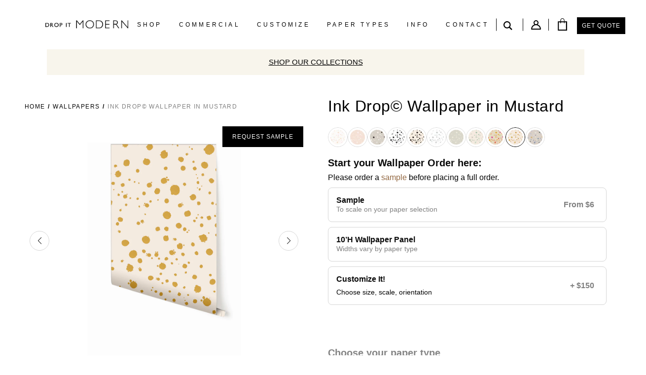

--- FILE ---
content_type: text/css
request_url: https://www.dropitmodern.com/cdn/shop/t/199/assets/style.css?v=21638936617644075781761817749
body_size: 17382
content:
@font-face{font-family:lg;src:url(lg.eot?n1z373);src:url(lg.eot?#iefixn1z373) format("embedded-opentype"),url(lg.woff?n1z373) format("woff"),url(lg.ttf?n1z373) format("truetype"),url(lg.svg?n1z373#lg) format("svg");font-weight:400;font-style:normal}.product-price{text-transform:uppercase!important}.product-price{font-size:14px}.lg-icon{font-family:lg;speak:none;font-style:normal;font-weight:400;font-variant:normal;text-transform:none;line-height:1;-webkit-font-smoothing:antialiased;-moz-osx-font-smoothing:grayscale}.lg-actions .lg-next,.lg-actions .lg-prev{background-color:#00000073;border-radius:2px;color:#999;cursor:pointer;display:block;font-size:22px;margin-top:-10px;padding:8px 10px 9px;position:absolute;top:50%;z-index:1080;border:none;outline:none}.lg-actions .lg-next.disabled,.lg-actions .lg-prev.disabled{pointer-events:none;opacity:.5}.lg-actions .lg-next:hover,.lg-actions .lg-prev:hover{color:#fff}.lg-actions .lg-next{right:20px}.lg-actions .lg-next:before{content:"\e095"}.lg-actions .lg-prev{left:20px}.lg-actions .lg-prev:after{content:"\e094"}@-webkit-keyframes lg-right-end{0%{left:0}50%{left:-30px}to{left:0}}@-moz-keyframes lg-right-end{0%{left:0}50%{left:-30px}to{left:0}}@-ms-keyframes lg-right-end{0%{left:0}50%{left:-30px}to{left:0}}@keyframes lg-right-end{0%{left:0}50%{left:-30px}to{left:0}}@-webkit-keyframes lg-left-end{0%{left:0}50%{left:30px}to{left:0}}@-moz-keyframes lg-left-end{0%{left:0}50%{left:30px}to{left:0}}@-ms-keyframes lg-left-end{0%{left:0}50%{left:30px}to{left:0}}@keyframes lg-left-end{0%{left:0}50%{left:30px}to{left:0}}.lg-outer.lg-right-end .lg-object{-webkit-animation:lg-right-end .3s;-o-animation:lg-right-end .3s;animation:lg-right-end .3s;position:relative}.lg-outer.lg-left-end .lg-object{-webkit-animation:lg-left-end .3s;-o-animation:lg-left-end .3s;animation:lg-left-end .3s;position:relative}.lg-toolbar{z-index:1082;left:0;position:absolute;top:0;width:100%;background-color:transparent}.lg-toolbar .lg-icon{color:#999;cursor:pointer;float:right;font-size:24px;height:47px;line-height:27px;padding:10px 0;text-align:center;width:50px;text-decoration:none!important;outline:medium none;-webkit-transition:color .2s linear;-o-transition:color .2s linear;transition:color .2s linear}.lg-toolbar .lg-icon:hover{color:#fff}.lg-toolbar .lg-close:after{content:"\e070"}.lg-toolbar .lg-download:after{content:"\e0f2"}.lg-sub-html{background-color:#00000073;bottom:0;color:#eee;font-size:16px;left:0;padding:10px 40px;position:fixed;right:0;text-align:center;z-index:1080}.lg-sub-html h4{margin:0;font-size:13px;font-weight:700}.lg-sub-html p{font-size:12px;margin:5px 0 0}#lg-counter{color:#999;display:inline-block;font-size:16px;padding-left:20px;padding-top:12px;vertical-align:middle}.lg-toolbar,.lg-prev,.lg-next{opacity:1;-webkit-transition:-webkit-transform .35s cubic-bezier(0,0,.25,1) 0s,opacity .35s cubic-bezier(0,0,.25,1) 0s,color .2s linear;-moz-transition:-moz-transform .35s cubic-bezier(0,0,.25,1) 0s,opacity .35s cubic-bezier(0,0,.25,1) 0s,color .2s linear;-o-transition:-o-transform .35s cubic-bezier(0,0,.25,1) 0s,opacity .35s cubic-bezier(0,0,.25,1) 0s,color .2s linear;transition:transform .35s cubic-bezier(0,0,.25,1) 0s,opacity .35s cubic-bezier(0,0,.25,1) 0s,color .2s linear}.lg-hide-items .lg-prev{opacity:0;-webkit-transform:translate3d(-10px,0,0);transform:translate3d(-10px,0,0)}.lg-hide-items .lg-next{opacity:0;-webkit-transform:translate3d(10px,0,0);transform:translate3d(10px,0,0)}.lg-hide-items .lg-toolbar{opacity:0;-webkit-transform:translate3d(0,-10px,0);transform:translate3d(0,-10px,0)}body:not(.lg-from-hash) .lg-outer.lg-start-zoom .lg-object{-webkit-transform:scale3d(.5,.5,.5);transform:scale3d(.5,.5,.5);opacity:0;-webkit-transition:-webkit-transform .25s cubic-bezier(0,0,.25,1) 0s,opacity .25s cubic-bezier(0,0,.25,1)!important;-moz-transition:-moz-transform .25s cubic-bezier(0,0,.25,1) 0s,opacity .25s cubic-bezier(0,0,.25,1)!important;-o-transition:-o-transform .25s cubic-bezier(0,0,.25,1) 0s,opacity .25s cubic-bezier(0,0,.25,1)!important;transition:transform .25s cubic-bezier(0,0,.25,1) 0s,opacity .25s cubic-bezier(0,0,.25,1)!important;-webkit-transform-origin:50% 50%;-moz-transform-origin:50% 50%;-ms-transform-origin:50% 50%;transform-origin:50% 50%}body:not(.lg-from-hash) .lg-outer.lg-start-zoom .lg-item.lg-complete .lg-object{-webkit-transform:scale3d(1,1,1);transform:scaleZ(1);opacity:1}.lg-outer .lg-thumb-outer{background-color:#0d0a0a;bottom:0;position:absolute;width:100%;z-index:1080;max-height:350px;-webkit-transform:translate3d(0,100%,0);transform:translate3d(0,100%,0);-webkit-transition:-webkit-transform .25s cubic-bezier(0,0,.25,1) 0s;-moz-transition:-moz-transform .25s cubic-bezier(0,0,.25,1) 0s;-o-transition:-o-transform .25s cubic-bezier(0,0,.25,1) 0s;transition:transform .25s cubic-bezier(0,0,.25,1) 0s}.lg-outer .lg-thumb-outer.lg-grab .lg-thumb-item{cursor:-webkit-grab;cursor:-moz-grab;cursor:-o-grab;cursor:-ms-grab;cursor:grab}.lg-outer .lg-thumb-outer.lg-grabbing .lg-thumb-item{cursor:move;cursor:-webkit-grabbing;cursor:-moz-grabbing;cursor:-o-grabbing;cursor:-ms-grabbing;cursor:grabbing}.lg-outer .lg-thumb-outer.lg-dragging .lg-thumb{-webkit-transition-duration:0s!important;transition-duration:0s!important}.lg-outer.lg-thumb-open .lg-thumb-outer{-webkit-transform:translate3d(0,0%,0);transform:translateZ(0)}.lg-outer .lg-thumb{padding:10px 0;height:100%;margin-bottom:-5px}.lg-outer .lg-thumb-item{cursor:pointer;float:left;overflow:hidden;height:100%;border:2px solid #fff;border-radius:4px;margin-bottom:5px}@media (min-width: 1025px){.lg-outer .lg-thumb-item{-webkit-transition:border-color .25s ease;-o-transition:border-color .25s ease;transition:border-color .25s ease}}.lg-outer .lg-thumb-item.active,.lg-outer .lg-thumb-item:hover{border-color:#a90707}.lg-outer .lg-thumb-item img{width:100%;height:100%;object-fit:cover}.lg-outer.lg-has-thumb .lg-item{padding-bottom:120px}.lg-outer.lg-can-toggle .lg-item{padding-bottom:0}.lg-outer.lg-pull-caption-up .lg-sub-html{-webkit-transition:bottom .25s ease;-o-transition:bottom .25s ease;transition:bottom .25s ease}.lg-outer.lg-pull-caption-up.lg-thumb-open .lg-sub-html{bottom:100px}.lg-outer .lg-toogle-thumb{background-color:#0d0a0a;border-radius:2px 2px 0 0;color:#999;cursor:pointer;font-size:24px;height:39px;line-height:27px;padding:5px 0;position:absolute;right:20px;text-align:center;top:-39px;width:50px}.lg-outer .lg-toogle-thumb:after{content:"\e1ff"}.lg-outer .lg-toogle-thumb:hover{color:#fff}.lg-outer .lg-video-cont{display:inline-block;vertical-align:middle;max-width:1140px;max-height:100%;width:100%;padding:0 5px}.lg-outer .lg-video{width:100%;height:0;padding-bottom:56.25%;overflow:hidden;position:relative}.lg-outer .lg-video .lg-object{display:inline-block;position:absolute;top:0;left:0;width:100%!important;height:100%!important}.lg-outer .lg-video .lg-video-play{width:84px;height:59px;position:absolute;left:50%;top:50%;margin-left:-42px;margin-top:-30px;z-index:1080;cursor:pointer}.lg-outer .lg-has-iframe .lg-video{-webkit-overflow-scrolling:touch;overflow:auto}.lg-outer .lg-has-vimeo .lg-video-play{background:url(../img/vimeo-play.png) no-repeat scroll 0 0 transparent}.lg-outer .lg-has-vimeo:hover .lg-video-play{background:url(../img/vimeo-play.png) no-repeat scroll 0 -58px transparent}.lg-outer .lg-has-html5 .lg-video-play{background:transparent url(../img/video-play.png) no-repeat scroll 0 0;height:64px;margin-left:-32px;margin-top:-32px;width:64px;opacity:.8}.lg-outer .lg-has-html5:hover .lg-video-play{opacity:1}.lg-outer .lg-has-youtube .lg-video-play{background:url(../img/youtube-play.png) no-repeat scroll 0 0 transparent}.lg-outer .lg-has-youtube:hover .lg-video-play{background:url(../img/youtube-play.png) no-repeat scroll 0 -60px transparent}.lg-outer .lg-video-object{width:100%!important;height:100%!important;position:absolute;top:0;left:0}.lg-outer .lg-has-video .lg-video-object{visibility:hidden}.lg-outer .lg-has-video.lg-video-playing .lg-object,.lg-outer .lg-has-video.lg-video-playing .lg-video-play{display:none}.lg-outer .lg-has-video.lg-video-playing .lg-video-object{visibility:visible}.lg-progress-bar{background-color:#333;height:5px;left:0;position:absolute;top:0;width:100%;z-index:1083;opacity:0;-webkit-transition:opacity .08s ease 0s;-moz-transition:opacity .08s ease 0s;-o-transition:opacity .08s ease 0s;transition:opacity .08s ease 0s}.lg-progress-bar .lg-progress{background-color:#a90707;height:5px;width:0}.lg-progress-bar.lg-start .lg-progress{width:100%}.lg-show-autoplay .lg-progress-bar{opacity:1}.lg-autoplay-button:after{content:"\e01d"}.lg-show-autoplay .lg-autoplay-button:after{content:"\e01a"}.lg-outer.lg-css3.lg-zoom-dragging .lg-item.lg-complete.lg-zoomable .lg-img-wrap,.lg-outer.lg-css3.lg-zoom-dragging .lg-item.lg-complete.lg-zoomable .lg-image{-webkit-transition-duration:0s;transition-duration:0s}.lg-outer.lg-use-transition-for-zoom .lg-item.lg-complete.lg-zoomable .lg-img-wrap{-webkit-transition:-webkit-transform .3s cubic-bezier(0,0,.25,1) 0s;-moz-transition:-moz-transform .3s cubic-bezier(0,0,.25,1) 0s;-o-transition:-o-transform .3s cubic-bezier(0,0,.25,1) 0s;transition:transform .3s cubic-bezier(0,0,.25,1) 0s}.lg-outer.lg-use-left-for-zoom .lg-item.lg-complete.lg-zoomable .lg-img-wrap{-webkit-transition:left .3s cubic-bezier(0,0,.25,1) 0s,top .3s cubic-bezier(0,0,.25,1) 0s;-moz-transition:left .3s cubic-bezier(0,0,.25,1) 0s,top .3s cubic-bezier(0,0,.25,1) 0s;-o-transition:left .3s cubic-bezier(0,0,.25,1) 0s,top .3s cubic-bezier(0,0,.25,1) 0s;transition:left .3s cubic-bezier(0,0,.25,1) 0s,top .3s cubic-bezier(0,0,.25,1) 0s}.lg-outer .lg-item.lg-complete.lg-zoomable .lg-img-wrap{-webkit-transform:translate3d(0,0,0);transform:translateZ(0);-webkit-backface-visibility:hidden;-moz-backface-visibility:hidden;backface-visibility:hidden}.lg-outer .lg-item.lg-complete.lg-zoomable .lg-image{-webkit-transform:scale3d(1,1,1);transform:scaleZ(1);-webkit-transition:-webkit-transform .3s cubic-bezier(0,0,.25,1) 0s,opacity .15s!important;-moz-transition:-moz-transform .3s cubic-bezier(0,0,.25,1) 0s,opacity .15s!important;-o-transition:-o-transform .3s cubic-bezier(0,0,.25,1) 0s,opacity .15s!important;transition:transform .3s cubic-bezier(0,0,.25,1) 0s,opacity .15s!important;-webkit-transform-origin:0 0;-moz-transform-origin:0 0;-ms-transform-origin:0 0;transform-origin:0 0;-webkit-backface-visibility:hidden;-moz-backface-visibility:hidden;backface-visibility:hidden}#lg-zoom-in:after{content:"\e311"}#lg-actual-size{font-size:20px}#lg-actual-size:after{content:"\e033"}#lg-zoom-out{opacity:.5;pointer-events:none}#lg-zoom-out:after{content:"\e312"}.lg-zoomed #lg-zoom-out{opacity:1;pointer-events:auto}.lg-outer .lg-pager-outer{bottom:60px;left:0;position:absolute;right:0;text-align:center;z-index:1080;height:10px}.lg-outer .lg-pager-outer.lg-pager-hover .lg-pager-cont{overflow:visible}.lg-outer .lg-pager-cont{cursor:pointer;display:inline-block;overflow:hidden;position:relative;vertical-align:top;margin:0 5px}.lg-outer .lg-pager-cont:hover .lg-pager-thumb-cont{opacity:1;-webkit-transform:translate3d(0,0,0);transform:translateZ(0)}.lg-outer .lg-pager-cont.lg-pager-active .lg-pager{box-shadow:0 0 0 2px #fff inset}.lg-outer .lg-pager-thumb-cont{background-color:#fff;color:#fff;bottom:100%;height:83px;left:0;margin-bottom:20px;margin-left:-60px;opacity:0;padding:5px;position:absolute;width:120px;border-radius:3px;-webkit-transition:opacity .15s ease 0s,-webkit-transform .15s ease 0s;-moz-transition:opacity .15s ease 0s,-moz-transform .15s ease 0s;-o-transition:opacity .15s ease 0s,-o-transform .15s ease 0s;transition:opacity .15s ease 0s,transform .15s ease 0s;-webkit-transform:translate3d(0,5px,0);transform:translate3d(0,5px,0)}.lg-outer .lg-pager-thumb-cont img{width:100%;height:100%}.lg-outer .lg-pager{background-color:#ffffff80;border-radius:50%;box-shadow:0 0 0 8px #ffffffb3 inset;display:block;height:12px;-webkit-transition:box-shadow .3s ease 0s;-o-transition:box-shadow .3s ease 0s;transition:box-shadow .3s ease 0s;width:12px}.lg-outer .lg-pager:hover,.lg-outer .lg-pager:focus{box-shadow:0 0 0 8px #fff inset}.lg-outer .lg-caret{border-left:10px solid transparent;border-right:10px solid transparent;border-top:10px dashed;bottom:-10px;display:inline-block;height:0;left:50%;margin-left:-5px;position:absolute;vertical-align:middle;width:0}.lg-fullscreen:after{content:"\e20c"}.lg-fullscreen-on .lg-fullscreen:after{content:"\e20d"}.lg-outer #lg-dropdown-overlay{background-color:#00000040;bottom:0;cursor:default;left:0;position:fixed;right:0;top:0;z-index:1081;opacity:0;visibility:hidden;-webkit-transition:visibility 0s linear .18s,opacity .18s linear 0s;-o-transition:visibility 0s linear .18s,opacity .18s linear 0s;transition:visibility 0s linear .18s,opacity .18s linear 0s}.lg-outer.lg-dropdown-active .lg-dropdown,.lg-outer.lg-dropdown-active #lg-dropdown-overlay{-webkit-transition-delay:0s;transition-delay:0s;-moz-transform:translate3d(0,0px,0);-o-transform:translate3d(0,0px,0);-ms-transform:translate3d(0,0px,0);-webkit-transform:translate3d(0,0px,0);transform:translateZ(0);opacity:1;visibility:visible}.lg-outer.lg-dropdown-active #lg-share{color:#fff}.lg-outer .lg-dropdown{background-color:#fff;border-radius:2px;font-size:14px;list-style-type:none;margin:0;padding:10px 0;position:absolute;right:0;text-align:left;top:50px;opacity:0;visibility:hidden;-moz-transform:translate3d(0,5px,0);-o-transform:translate3d(0,5px,0);-ms-transform:translate3d(0,5px,0);-webkit-transform:translate3d(0,5px,0);transform:translate3d(0,5px,0);-webkit-transition:-webkit-transform .18s linear 0s,visibility 0s linear .5s,opacity .18s linear 0s;-moz-transition:-moz-transform .18s linear 0s,visibility 0s linear .5s,opacity .18s linear 0s;-o-transition:-o-transform .18s linear 0s,visibility 0s linear .5s,opacity .18s linear 0s;transition:transform .18s linear 0s,visibility 0s linear .5s,opacity .18s linear 0s}.lg-outer .lg-dropdown:after{content:"";display:block;height:0;width:0;position:absolute;border:8px solid transparent;border-bottom-color:#fff;right:16px;top:-16px}.lg-outer .lg-dropdown>li:last-child{margin-bottom:0}.lg-outer .lg-dropdown>li:hover a,.lg-outer .lg-dropdown>li:hover .lg-icon{color:#333}.lg-outer .lg-dropdown a{color:#333;display:block;white-space:pre;padding:4px 12px;font-family:Open Sans,Helvetica Neue,Helvetica,Arial,sans-serif;font-size:12px}.lg-outer .lg-dropdown a:hover{background-color:#00000012}.lg-outer .lg-dropdown .lg-dropdown-text{display:inline-block;line-height:1;margin-top:-3px;vertical-align:middle}.lg-outer .lg-dropdown .lg-icon{color:#333;display:inline-block;float:none;font-size:20px;height:auto;line-height:1;margin-right:8px;padding:0;vertical-align:middle;width:auto}.lg-outer #lg-share{position:relative}.lg-outer #lg-share:after{content:"\e80d"}.lg-outer #lg-share-facebook .lg-icon{color:#3b5998}.lg-outer #lg-share-facebook .lg-icon:after{content:"\e901"}.lg-outer #lg-share-twitter .lg-icon{color:#00aced}.lg-outer #lg-share-twitter .lg-icon:after{content:"\e904"}.lg-outer #lg-share-googleplus .lg-icon{color:#dd4b39}.lg-outer #lg-share-googleplus .lg-icon:after{content:"\e902"}.lg-outer #lg-share-pinterest .lg-icon{color:#cb2027}.lg-outer #lg-share-pinterest .lg-icon:after{content:"\e903"}.lg-group:after{content:"";display:table;clear:both}.lg-outer{width:100%;height:100%;position:fixed;top:0;left:0;z-index:2500;text-align:left;opacity:0;-webkit-transition:opacity .15s ease 0s;-o-transition:opacity .15s ease 0s;transition:opacity .15s ease 0s}.lg-outer *{-webkit-box-sizing:border-box;-moz-box-sizing:border-box;box-sizing:border-box}.lg-outer.lg-visible{opacity:1}.lg-outer.lg-css3 .lg-item.lg-prev-slide,.lg-outer.lg-css3 .lg-item.lg-next-slide,.lg-outer.lg-css3 .lg-item.lg-current{-webkit-transition-duration:inherit!important;transition-duration:inherit!important;-webkit-transition-timing-function:inherit!important;transition-timing-function:inherit!important}.lg-outer.lg-css3.lg-dragging .lg-item.lg-prev-slide,.lg-outer.lg-css3.lg-dragging .lg-item.lg-next-slide,.lg-outer.lg-css3.lg-dragging .lg-item.lg-current{-webkit-transition-duration:0s!important;transition-duration:0s!important;opacity:1}.lg-outer.lg-grab img.lg-object{cursor:-webkit-grab;cursor:-moz-grab;cursor:-o-grab;cursor:-ms-grab;cursor:grab}.lg-outer.lg-grabbing img.lg-object{cursor:move;cursor:-webkit-grabbing;cursor:-moz-grabbing;cursor:-o-grabbing;cursor:-ms-grabbing;cursor:grabbing}.lg-outer .lg{height:100%;width:100%;position:relative;overflow:hidden;margin-left:auto;margin-right:auto;max-width:100%;max-height:100%}.lg-outer .lg-inner{width:100%;height:100%;position:absolute;left:0;top:0;white-space:nowrap}.lg-outer .lg-item{background:url(../img/loading.gif) no-repeat scroll center center transparent;display:none!important}.lg-outer.lg-css3 .lg-prev-slide,.lg-outer.lg-css3 .lg-current,.lg-outer.lg-css3 .lg-next-slide,.lg-outer.lg-css .lg-current{display:inline-block!important}.lg-outer .lg-item,.lg-outer .lg-img-wrap{display:inline-block;text-align:center;position:absolute;width:100%;height:100%}.lg-outer .lg-item:before,.lg-outer .lg-img-wrap:before{content:"";display:inline-block;height:50%;width:1px;margin-right:-1px}.lg-outer .lg-img-wrap{position:absolute;padding:0 5px;left:0;right:0;top:0;bottom:0}.lg-outer .lg-item.lg-complete{background-image:none}.lg-outer .lg-item.lg-current{z-index:1060}.lg-outer .lg-image{display:inline-block;vertical-align:middle;max-width:100%;max-height:100%;width:auto!important;height:auto!important}.lg-outer.lg-show-after-load .lg-item .lg-object,.lg-outer.lg-show-after-load .lg-item .lg-video-play{opacity:0;-webkit-transition:opacity .15s ease 0s;-o-transition:opacity .15s ease 0s;transition:opacity .15s ease 0s}.lg-outer.lg-show-after-load .lg-item.lg-complete .lg-object,.lg-outer.lg-show-after-load .lg-item.lg-complete .lg-video-play{opacity:1}.lg-outer .lg-empty-html,.lg-outer.lg-hide-download #lg-download{display:none}.lg-backdrop{position:fixed;top:0;left:0;right:0;bottom:0;z-index:2000;background-color:#000;opacity:0;-webkit-transition:opacity .15s ease 0s;-o-transition:opacity .15s ease 0s;transition:opacity .15s ease 0s}.lg-backdrop.in{opacity:.8}.lg-css3.lg-no-trans .lg-prev-slide,.lg-css3.lg-no-trans .lg-next-slide,.lg-css3.lg-no-trans .lg-current{-webkit-transition:none 0s ease 0s!important;-moz-transition:none 0s ease 0s!important;-o-transition:none 0s ease 0s!important;transition:none 0s ease 0s!important}.lg-css3.lg-use-css3 .lg-item,.lg-css3.lg-use-left .lg-item{-webkit-backface-visibility:hidden;-moz-backface-visibility:hidden;backface-visibility:hidden}.lg-css3.lg-fade .lg-item{opacity:0}.lg-css3.lg-fade .lg-item.lg-current{opacity:1}.lg-css3.lg-fade .lg-item.lg-prev-slide,.lg-css3.lg-fade .lg-item.lg-next-slide,.lg-css3.lg-fade .lg-item.lg-current{-webkit-transition:opacity .1s ease 0s;-moz-transition:opacity .1s ease 0s;-o-transition:opacity .1s ease 0s;transition:opacity .1s ease 0s}.lg-css3.lg-slide.lg-use-css3 .lg-item{opacity:0}.lg-css3.lg-slide.lg-use-css3 .lg-item.lg-prev-slide{-webkit-transform:translate3d(-100%,0,0);transform:translate3d(-100%,0,0)}.lg-css3.lg-slide.lg-use-css3 .lg-item.lg-next-slide{-webkit-transform:translate3d(100%,0,0);transform:translate3d(100%,0,0)}.lg-css3.lg-slide.lg-use-css3 .lg-item.lg-current{-webkit-transform:translate3d(0,0,0);transform:translateZ(0);opacity:1}.lg-css3.lg-slide.lg-use-css3 .lg-item.lg-prev-slide,.lg-css3.lg-slide.lg-use-css3 .lg-item.lg-next-slide,.lg-css3.lg-slide.lg-use-css3 .lg-item.lg-current{-webkit-transition:-webkit-transform 1s cubic-bezier(0,0,.25,1) 0s,opacity .1s ease 0s;-moz-transition:-moz-transform 1s cubic-bezier(0,0,.25,1) 0s,opacity .1s ease 0s;-o-transition:-o-transform 1s cubic-bezier(0,0,.25,1) 0s,opacity .1s ease 0s;transition:transform 1s cubic-bezier(0,0,.25,1) 0s,opacity .1s ease 0s}.lg-css3.lg-slide.lg-use-left .lg-item{opacity:0;position:absolute;left:0}.lg-css3.lg-slide.lg-use-left .lg-item.lg-prev-slide{left:-100%}.lg-css3.lg-slide.lg-use-left .lg-item.lg-next-slide{left:100%}.lg-css3.lg-slide.lg-use-left .lg-item.lg-current{left:0;opacity:1}.lg-css3.lg-slide.lg-use-left .lg-item.lg-prev-slide,.lg-css3.lg-slide.lg-use-left .lg-item.lg-next-slide,.lg-css3.lg-slide.lg-use-left .lg-item.lg-current{-webkit-transition:left 1s cubic-bezier(0,0,.25,1) 0s,opacity .1s ease 0s;-moz-transition:left 1s cubic-bezier(0,0,.25,1) 0s,opacity .1s ease 0s;-o-transition:left 1s cubic-bezier(0,0,.25,1) 0s,opacity .1s ease 0s;transition:left 1s cubic-bezier(0,0,.25,1) 0s,opacity .1s ease 0s}.lg-image{padding:2em;background-color:#fff}.lg-inner{background-image:url(bree_ink.png);background-position:right -120px top -50px;background-size:250px auto;background-repeat:no-repeat}.lg-toolbar #lg-zoom-out{display:none}.lg-zoomed #lg-zoom-out{display:inline-block}.lg-zoomed #lg-zoom-in{display:none}.trim-service{display:block;padding-left:1em;margin-top:-1.5em;margin-bottom:2em}.rush-processing{padding-left:1em}.rush-processing>div{display:block;margin-top:-.5em}.product-subscription .rush-processing,.product-subscription .price-field{padding-left:0}.product-subscription .price-field:before{right:0;top:0;width:100%}.product-subscription .price-field:after{display:none}/*! normalize.css v7.0.0 | MIT License | github.com/necolas/normalize.css */html{line-height:1.15;-ms-text-size-adjust:100%;-webkit-text-size-adjust:100%}body{margin:0}article,aside,footer,header,nav,section{display:block}h1{font-size:2em;margin:.67em 0}figcaption,figure,main{display:block}figure{margin:1em 40px}hr{box-sizing:content-box;height:0;overflow:visible}pre{font-family:monospace,monospace;font-size:1em}a,p{background-color:transparent;color:#000;-webkit-text-decoration-skip:objects}abbr[title]{border-bottom:none;text-decoration:underline;text-decoration:underline dotted}b,strong{font-weight:inherit}b,strong{font-weight:bolder}code,kbd,samp{font-family:monospace,monospace;font-size:1em}dfn{font-style:italic}mark{background-color:#ff0;color:#000}small{font-size:80%}sub,sup{font-size:75%;line-height:0;position:relative;vertical-align:baseline}sub{bottom:-.25em}sup{top:-.5em}audio,video{display:inline-block}audio:not([controls]){display:none;height:0}img{border-style:none}svg:not(:root){overflow:hidden}button,input,optgroup,select,textarea{font-family:sans-serif;font-size:100%;line-height:1.15;margin:0}button,input{overflow:visible}button,select{text-transform:none}button,html [type=button],[type=reset],[type=submit]{-webkit-appearance:button}button::-moz-focus-inner,[type=button]::-moz-focus-inner,[type=reset]::-moz-focus-inner,[type=submit]::-moz-focus-inner{border-style:none;padding:0}button:-moz-focusring,[type=button]:-moz-focusring,[type=reset]:-moz-focusring,[type=submit]:-moz-focusring{outline:1px dotted ButtonText}fieldset{padding:.35em .75em .625em}legend{box-sizing:border-box;color:inherit;display:table;max-width:100%;padding:0;white-space:normal}progress{display:inline-block;vertical-align:baseline}textarea{overflow:auto}[type=checkbox],[type=radio]{box-sizing:border-box;padding:0}[type=number]::-webkit-inner-spin-button,[type=number]::-webkit-outer-spin-button{height:auto}[type=search]{-webkit-appearance:textfield;outline-offset:-2px}[type=search]::-webkit-search-cancel-button,[type=search]::-webkit-search-decoration{-webkit-appearance:none}::-webkit-file-upload-button{-webkit-appearance:button;font:inherit}details,menu{display:block}summary{display:list-item}canvas{display:inline-block}template{display:none}[hidden]{display:none}/*!
Animate.css - http://daneden.me/animate
Licensed under the MIT license - http://opensource.org/licenses/MIT

Copyright (c) 2014 Daniel Eden
*/.animated,.nav ul li:hover>ul{-webkit-animation-duration:.3s;animation-duration:.3s;-webkit-animation-fill-mode:both;animation-fill-mode:both}.animated.infinite,.nav ul li:hover>ul.infinite{-webkit-animation-iteration-count:infinite;animation-iteration-count:infinite}.animated.hinge,.nav ul li:hover>ul.hinge{-webkit-animation-duration:2s;animation-duration:2s}@-webkit-keyframes bounce{0%,20%,53%,80%,to{-webkit-transition-timing-function:cubic-bezier(.215,.61,.355,1);transition-timing-function:cubic-bezier(.215,.61,.355,1);-webkit-transform:translate3d(0,0,0);transform:translateZ(0)}40%,43%{-webkit-transition-timing-function:cubic-bezier(.755,.05,.855,.06);transition-timing-function:cubic-bezier(.755,.05,.855,.06);-webkit-transform:translate3d(0,-30px,0);transform:translate3d(0,-30px,0)}70%{-webkit-transition-timing-function:cubic-bezier(.755,.05,.855,.06);transition-timing-function:cubic-bezier(.755,.05,.855,.06);-webkit-transform:translate3d(0,-15px,0);transform:translate3d(0,-15px,0)}90%{-webkit-transform:translate3d(0,-4px,0);transform:translate3d(0,-4px,0)}}@keyframes bounce{0%,20%,53%,80%,to{-webkit-transition-timing-function:cubic-bezier(.215,.61,.355,1);transition-timing-function:cubic-bezier(.215,.61,.355,1);-webkit-transform:translate3d(0,0,0);transform:translateZ(0)}40%,43%{-webkit-transition-timing-function:cubic-bezier(.755,.05,.855,.06);transition-timing-function:cubic-bezier(.755,.05,.855,.06);-webkit-transform:translate3d(0,-30px,0);transform:translate3d(0,-30px,0)}70%{-webkit-transition-timing-function:cubic-bezier(.755,.05,.855,.06);transition-timing-function:cubic-bezier(.755,.05,.855,.06);-webkit-transform:translate3d(0,-15px,0);transform:translate3d(0,-15px,0)}90%{-webkit-transform:translate3d(0,-4px,0);transform:translate3d(0,-4px,0)}}.bounce{-webkit-animation-name:bounce;animation-name:bounce;-webkit-transform-origin:center bottom;-ms-transform-origin:center bottom;transform-origin:center bottom}@-webkit-keyframes flash{0%,50%,to{opacity:1}25%,75%{opacity:0}}@keyframes flash{0%,50%,to{opacity:1}25%,75%{opacity:0}}.flash{-webkit-animation-name:flash;animation-name:flash}@-webkit-keyframes pulse{0%{-webkit-transform:scale3d(1,1,1);transform:scaleZ(1)}50%{-webkit-transform:scale3d(1.05,1.05,1.05);transform:scale3d(1.05,1.05,1.05)}to{-webkit-transform:scale3d(1,1,1);transform:scaleZ(1)}}@keyframes pulse{0%{-webkit-transform:scale3d(1,1,1);transform:scaleZ(1)}50%{-webkit-transform:scale3d(1.05,1.05,1.05);transform:scale3d(1.05,1.05,1.05)}to{-webkit-transform:scale3d(1,1,1);transform:scaleZ(1)}}.pulse{-webkit-animation-name:pulse;animation-name:pulse}@-webkit-keyframes rubberBand{0%{-webkit-transform:scale3d(1,1,1);transform:scaleZ(1)}30%{-webkit-transform:scale3d(1.25,.75,1);transform:scale3d(1.25,.75,1)}40%{-webkit-transform:scale3d(.75,1.25,1);transform:scale3d(.75,1.25,1)}50%{-webkit-transform:scale3d(1.15,.85,1);transform:scale3d(1.15,.85,1)}65%{-webkit-transform:scale3d(.95,1.05,1);transform:scale3d(.95,1.05,1)}75%{-webkit-transform:scale3d(1.05,.95,1);transform:scale3d(1.05,.95,1)}to{-webkit-transform:scale3d(1,1,1);transform:scaleZ(1)}}@keyframes rubberBand{0%{-webkit-transform:scale3d(1,1,1);transform:scaleZ(1)}30%{-webkit-transform:scale3d(1.25,.75,1);transform:scale3d(1.25,.75,1)}40%{-webkit-transform:scale3d(.75,1.25,1);transform:scale3d(.75,1.25,1)}50%{-webkit-transform:scale3d(1.15,.85,1);transform:scale3d(1.15,.85,1)}65%{-webkit-transform:scale3d(.95,1.05,1);transform:scale3d(.95,1.05,1)}75%{-webkit-transform:scale3d(1.05,.95,1);transform:scale3d(1.05,.95,1)}to{-webkit-transform:scale3d(1,1,1);transform:scaleZ(1)}}.rubberBand{-webkit-animation-name:rubberBand;animation-name:rubberBand}@-webkit-keyframes shake{0%,to{-webkit-transform:translate3d(0,0,0);transform:translateZ(0)}10%,30%,50%,70%,90%{-webkit-transform:translate3d(-10px,0,0);transform:translate3d(-10px,0,0)}20%,40%,60%,80%{-webkit-transform:translate3d(10px,0,0);transform:translate3d(10px,0,0)}}@keyframes shake{0%,to{-webkit-transform:translate3d(0,0,0);transform:translateZ(0)}10%,30%,50%,70%,90%{-webkit-transform:translate3d(-10px,0,0);transform:translate3d(-10px,0,0)}20%,40%,60%,80%{-webkit-transform:translate3d(10px,0,0);transform:translate3d(10px,0,0)}}.shake{-webkit-animation-name:shake;animation-name:shake}@-webkit-keyframes swing{20%{-webkit-transform:rotate3d(0,0,1,15deg);transform:rotate3d(0,0,1,15deg)}40%{-webkit-transform:rotate3d(0,0,1,-10deg);transform:rotate3d(0,0,1,-10deg)}60%{-webkit-transform:rotate3d(0,0,1,5deg);transform:rotate3d(0,0,1,5deg)}80%{-webkit-transform:rotate3d(0,0,1,-5deg);transform:rotate3d(0,0,1,-5deg)}to{-webkit-transform:rotate3d(0,0,1,0deg);transform:rotate3d(0,0,1,0)}}@keyframes swing{20%{-webkit-transform:rotate3d(0,0,1,15deg);transform:rotate3d(0,0,1,15deg)}40%{-webkit-transform:rotate3d(0,0,1,-10deg);transform:rotate3d(0,0,1,-10deg)}60%{-webkit-transform:rotate3d(0,0,1,5deg);transform:rotate3d(0,0,1,5deg)}80%{-webkit-transform:rotate3d(0,0,1,-5deg);transform:rotate3d(0,0,1,-5deg)}to{-webkit-transform:rotate3d(0,0,1,0deg);transform:rotate3d(0,0,1,0)}}.swing{-webkit-transform-origin:top center;-ms-transform-origin:top center;transform-origin:top center;-webkit-animation-name:swing;animation-name:swing}@-webkit-keyframes tada{0%{-webkit-transform:scale3d(1,1,1);transform:scaleZ(1)}10%,20%{-webkit-transform:scale3d(.9,.9,.9) rotate3d(0,0,1,-3deg);transform:scale3d(.9,.9,.9) rotate3d(0,0,1,-3deg)}30%,50%,70%,90%{-webkit-transform:scale3d(1.1,1.1,1.1) rotate3d(0,0,1,3deg);transform:scale3d(1.1,1.1,1.1) rotate3d(0,0,1,3deg)}40%,60%,80%{-webkit-transform:scale3d(1.1,1.1,1.1) rotate3d(0,0,1,-3deg);transform:scale3d(1.1,1.1,1.1) rotate3d(0,0,1,-3deg)}to{-webkit-transform:scale3d(1,1,1);transform:scaleZ(1)}}@keyframes tada{0%{-webkit-transform:scale3d(1,1,1);transform:scaleZ(1)}10%,20%{-webkit-transform:scale3d(.9,.9,.9) rotate3d(0,0,1,-3deg);transform:scale3d(.9,.9,.9) rotate3d(0,0,1,-3deg)}30%,50%,70%,90%{-webkit-transform:scale3d(1.1,1.1,1.1) rotate3d(0,0,1,3deg);transform:scale3d(1.1,1.1,1.1) rotate3d(0,0,1,3deg)}40%,60%,80%{-webkit-transform:scale3d(1.1,1.1,1.1) rotate3d(0,0,1,-3deg);transform:scale3d(1.1,1.1,1.1) rotate3d(0,0,1,-3deg)}to{-webkit-transform:scale3d(1,1,1);transform:scaleZ(1)}}.tada{-webkit-animation-name:tada;animation-name:tada}@-webkit-keyframes wobble{0%{-webkit-transform:none;transform:none}15%{-webkit-transform:translate3d(-25%,0,0) rotate3d(0,0,1,-5deg);transform:translate3d(-25%,0,0) rotate3d(0,0,1,-5deg)}30%{-webkit-transform:translate3d(20%,0,0) rotate3d(0,0,1,3deg);transform:translate3d(20%,0,0) rotate3d(0,0,1,3deg)}45%{-webkit-transform:translate3d(-15%,0,0) rotate3d(0,0,1,-3deg);transform:translate3d(-15%,0,0) rotate3d(0,0,1,-3deg)}60%{-webkit-transform:translate3d(10%,0,0) rotate3d(0,0,1,2deg);transform:translate3d(10%,0,0) rotate3d(0,0,1,2deg)}75%{-webkit-transform:translate3d(-5%,0,0) rotate3d(0,0,1,-1deg);transform:translate3d(-5%,0,0) rotate3d(0,0,1,-1deg)}to{-webkit-transform:none;transform:none}}@keyframes wobble{0%{-webkit-transform:none;transform:none}15%{-webkit-transform:translate3d(-25%,0,0) rotate3d(0,0,1,-5deg);transform:translate3d(-25%,0,0) rotate3d(0,0,1,-5deg)}30%{-webkit-transform:translate3d(20%,0,0) rotate3d(0,0,1,3deg);transform:translate3d(20%,0,0) rotate3d(0,0,1,3deg)}45%{-webkit-transform:translate3d(-15%,0,0) rotate3d(0,0,1,-3deg);transform:translate3d(-15%,0,0) rotate3d(0,0,1,-3deg)}60%{-webkit-transform:translate3d(10%,0,0) rotate3d(0,0,1,2deg);transform:translate3d(10%,0,0) rotate3d(0,0,1,2deg)}75%{-webkit-transform:translate3d(-5%,0,0) rotate3d(0,0,1,-1deg);transform:translate3d(-5%,0,0) rotate3d(0,0,1,-1deg)}to{-webkit-transform:none;transform:none}}.wobble{-webkit-animation-name:wobble;animation-name:wobble}@-webkit-keyframes bounceIn{0%,20%,40%,60%,80%,to{-webkit-transition-timing-function:cubic-bezier(.215,.61,.355,1);transition-timing-function:cubic-bezier(.215,.61,.355,1)}0%{opacity:0;-webkit-transform:scale3d(.3,.3,.3);transform:scale3d(.3,.3,.3)}20%{-webkit-transform:scale3d(1.1,1.1,1.1);transform:scale3d(1.1,1.1,1.1)}40%{-webkit-transform:scale3d(.9,.9,.9);transform:scale3d(.9,.9,.9)}60%{opacity:1;-webkit-transform:scale3d(1.03,1.03,1.03);transform:scale3d(1.03,1.03,1.03)}80%{-webkit-transform:scale3d(.97,.97,.97);transform:scale3d(.97,.97,.97)}to{opacity:1;-webkit-transform:scale3d(1,1,1);transform:scaleZ(1)}}@keyframes bounceIn{0%,20%,40%,60%,80%,to{-webkit-transition-timing-function:cubic-bezier(.215,.61,.355,1);transition-timing-function:cubic-bezier(.215,.61,.355,1)}0%{opacity:0;-webkit-transform:scale3d(.3,.3,.3);transform:scale3d(.3,.3,.3)}20%{-webkit-transform:scale3d(1.1,1.1,1.1);transform:scale3d(1.1,1.1,1.1)}40%{-webkit-transform:scale3d(.9,.9,.9);transform:scale3d(.9,.9,.9)}60%{opacity:1;-webkit-transform:scale3d(1.03,1.03,1.03);transform:scale3d(1.03,1.03,1.03)}80%{-webkit-transform:scale3d(.97,.97,.97);transform:scale3d(.97,.97,.97)}to{opacity:1;-webkit-transform:scale3d(1,1,1);transform:scaleZ(1)}}.bounceIn{-webkit-animation-name:bounceIn;animation-name:bounceIn;-webkit-animation-duration:.75s;animation-duration:.75s}@-webkit-keyframes bounceInDown{0%,60%,75%,90%,to{-webkit-transition-timing-function:cubic-bezier(.215,.61,.355,1);transition-timing-function:cubic-bezier(.215,.61,.355,1)}0%{opacity:0;-webkit-transform:translate3d(0,-3000px,0);transform:translate3d(0,-3000px,0)}60%{opacity:1;-webkit-transform:translate3d(0,25px,0);transform:translate3d(0,25px,0)}75%{-webkit-transform:translate3d(0,-10px,0);transform:translate3d(0,-10px,0)}90%{-webkit-transform:translate3d(0,5px,0);transform:translate3d(0,5px,0)}to{-webkit-transform:none;transform:none}}@keyframes bounceInDown{0%,60%,75%,90%,to{-webkit-transition-timing-function:cubic-bezier(.215,.61,.355,1);transition-timing-function:cubic-bezier(.215,.61,.355,1)}0%{opacity:0;-webkit-transform:translate3d(0,-3000px,0);transform:translate3d(0,-3000px,0)}60%{opacity:1;-webkit-transform:translate3d(0,25px,0);transform:translate3d(0,25px,0)}75%{-webkit-transform:translate3d(0,-10px,0);transform:translate3d(0,-10px,0)}90%{-webkit-transform:translate3d(0,5px,0);transform:translate3d(0,5px,0)}to{-webkit-transform:none;transform:none}}.bounceInDown{-webkit-animation-name:bounceInDown;animation-name:bounceInDown}@-webkit-keyframes bounceInLeft{0%,60%,75%,90%,to{-webkit-transition-timing-function:cubic-bezier(.215,.61,.355,1);transition-timing-function:cubic-bezier(.215,.61,.355,1)}0%{opacity:0;-webkit-transform:translate3d(-3000px,0,0);transform:translate3d(-3000px,0,0)}60%{opacity:1;-webkit-transform:translate3d(25px,0,0);transform:translate3d(25px,0,0)}75%{-webkit-transform:translate3d(-10px,0,0);transform:translate3d(-10px,0,0)}90%{-webkit-transform:translate3d(5px,0,0);transform:translate3d(5px,0,0)}to{-webkit-transform:none;transform:none}}@keyframes bounceInLeft{0%,60%,75%,90%,to{-webkit-transition-timing-function:cubic-bezier(.215,.61,.355,1);transition-timing-function:cubic-bezier(.215,.61,.355,1)}0%{opacity:0;-webkit-transform:translate3d(-3000px,0,0);transform:translate3d(-3000px,0,0)}60%{opacity:1;-webkit-transform:translate3d(25px,0,0);transform:translate3d(25px,0,0)}75%{-webkit-transform:translate3d(-10px,0,0);transform:translate3d(-10px,0,0)}90%{-webkit-transform:translate3d(5px,0,0);transform:translate3d(5px,0,0)}to{-webkit-transform:none;transform:none}}.bounceInLeft{-webkit-animation-name:bounceInLeft;animation-name:bounceInLeft}@-webkit-keyframes bounceInRight{0%,60%,75%,90%,to{-webkit-transition-timing-function:cubic-bezier(.215,.61,.355,1);transition-timing-function:cubic-bezier(.215,.61,.355,1)}0%{opacity:0;-webkit-transform:translate3d(3000px,0,0);transform:translate3d(3000px,0,0)}60%{opacity:1;-webkit-transform:translate3d(-25px,0,0);transform:translate3d(-25px,0,0)}75%{-webkit-transform:translate3d(10px,0,0);transform:translate3d(10px,0,0)}90%{-webkit-transform:translate3d(-5px,0,0);transform:translate3d(-5px,0,0)}to{-webkit-transform:none;transform:none}}@keyframes bounceInRight{0%,60%,75%,90%,to{-webkit-transition-timing-function:cubic-bezier(.215,.61,.355,1);transition-timing-function:cubic-bezier(.215,.61,.355,1)}0%{opacity:0;-webkit-transform:translate3d(3000px,0,0);transform:translate3d(3000px,0,0)}60%{opacity:1;-webkit-transform:translate3d(-25px,0,0);transform:translate3d(-25px,0,0)}75%{-webkit-transform:translate3d(10px,0,0);transform:translate3d(10px,0,0)}90%{-webkit-transform:translate3d(-5px,0,0);transform:translate3d(-5px,0,0)}to{-webkit-transform:none;transform:none}}.bounceInRight{-webkit-animation-name:bounceInRight;animation-name:bounceInRight}@-webkit-keyframes bounceInUp{0%,60%,75%,90%,to{-webkit-transition-timing-function:cubic-bezier(.215,.61,.355,1);transition-timing-function:cubic-bezier(.215,.61,.355,1)}0%{opacity:0;-webkit-transform:translate3d(0,3000px,0);transform:translate3d(0,3000px,0)}60%{opacity:1;-webkit-transform:translate3d(0,-20px,0);transform:translate3d(0,-20px,0)}75%{-webkit-transform:translate3d(0,10px,0);transform:translate3d(0,10px,0)}90%{-webkit-transform:translate3d(0,-5px,0);transform:translate3d(0,-5px,0)}to{-webkit-transform:translate3d(0,0,0);transform:translateZ(0)}}@keyframes bounceInUp{0%,60%,75%,90%,to{-webkit-transition-timing-function:cubic-bezier(.215,.61,.355,1);transition-timing-function:cubic-bezier(.215,.61,.355,1)}0%{opacity:0;-webkit-transform:translate3d(0,3000px,0);transform:translate3d(0,3000px,0)}60%{opacity:1;-webkit-transform:translate3d(0,-20px,0);transform:translate3d(0,-20px,0)}75%{-webkit-transform:translate3d(0,10px,0);transform:translate3d(0,10px,0)}90%{-webkit-transform:translate3d(0,-5px,0);transform:translate3d(0,-5px,0)}to{-webkit-transform:translate3d(0,0,0);transform:translateZ(0)}}.bounceInUp{-webkit-animation-name:bounceInUp;animation-name:bounceInUp}@-webkit-keyframes bounceOut{20%{-webkit-transform:scale3d(.9,.9,.9);transform:scale3d(.9,.9,.9)}50%,55%{opacity:1;-webkit-transform:scale3d(1.1,1.1,1.1);transform:scale3d(1.1,1.1,1.1)}to{opacity:0;-webkit-transform:scale3d(.3,.3,.3);transform:scale3d(.3,.3,.3)}}@keyframes bounceOut{20%{-webkit-transform:scale3d(.9,.9,.9);transform:scale3d(.9,.9,.9)}50%,55%{opacity:1;-webkit-transform:scale3d(1.1,1.1,1.1);transform:scale3d(1.1,1.1,1.1)}to{opacity:0;-webkit-transform:scale3d(.3,.3,.3);transform:scale3d(.3,.3,.3)}}.bounceOut{-webkit-animation-name:bounceOut;animation-name:bounceOut;-webkit-animation-duration:.75s;animation-duration:.75s}@-webkit-keyframes bounceOutDown{20%{-webkit-transform:translate3d(0,10px,0);transform:translate3d(0,10px,0)}40%,45%{opacity:1;-webkit-transform:translate3d(0,-20px,0);transform:translate3d(0,-20px,0)}to{opacity:0;-webkit-transform:translate3d(0,2000px,0);transform:translate3d(0,2000px,0)}}@keyframes bounceOutDown{20%{-webkit-transform:translate3d(0,10px,0);transform:translate3d(0,10px,0)}40%,45%{opacity:1;-webkit-transform:translate3d(0,-20px,0);transform:translate3d(0,-20px,0)}to{opacity:0;-webkit-transform:translate3d(0,2000px,0);transform:translate3d(0,2000px,0)}}.bounceOutDown{-webkit-animation-name:bounceOutDown;animation-name:bounceOutDown}@-webkit-keyframes bounceOutLeft{20%{opacity:1;-webkit-transform:translate3d(20px,0,0);transform:translate3d(20px,0,0)}to{opacity:0;-webkit-transform:translate3d(-2000px,0,0);transform:translate3d(-2000px,0,0)}}@keyframes bounceOutLeft{20%{opacity:1;-webkit-transform:translate3d(20px,0,0);transform:translate3d(20px,0,0)}to{opacity:0;-webkit-transform:translate3d(-2000px,0,0);transform:translate3d(-2000px,0,0)}}.bounceOutLeft{-webkit-animation-name:bounceOutLeft;animation-name:bounceOutLeft}@-webkit-keyframes bounceOutRight{20%{opacity:1;-webkit-transform:translate3d(-20px,0,0);transform:translate3d(-20px,0,0)}to{opacity:0;-webkit-transform:translate3d(2000px,0,0);transform:translate3d(2000px,0,0)}}@keyframes bounceOutRight{20%{opacity:1;-webkit-transform:translate3d(-20px,0,0);transform:translate3d(-20px,0,0)}to{opacity:0;-webkit-transform:translate3d(2000px,0,0);transform:translate3d(2000px,0,0)}}.bounceOutRight{-webkit-animation-name:bounceOutRight;animation-name:bounceOutRight}@-webkit-keyframes bounceOutUp{20%{-webkit-transform:translate3d(0,-10px,0);transform:translate3d(0,-10px,0)}40%,45%{opacity:1;-webkit-transform:translate3d(0,20px,0);transform:translate3d(0,20px,0)}to{opacity:0;-webkit-transform:translate3d(0,-2000px,0);transform:translate3d(0,-2000px,0)}}@keyframes bounceOutUp{20%{-webkit-transform:translate3d(0,-10px,0);transform:translate3d(0,-10px,0)}40%,45%{opacity:1;-webkit-transform:translate3d(0,20px,0);transform:translate3d(0,20px,0)}to{opacity:0;-webkit-transform:translate3d(0,-2000px,0);transform:translate3d(0,-2000px,0)}}.bounceOutUp{-webkit-animation-name:bounceOutUp;animation-name:bounceOutUp}@-webkit-keyframes fadeIn{0%{opacity:0}to{opacity:1}}@keyframes fadeIn{0%{opacity:0}to{opacity:1}}.fadeIn{-webkit-animation-name:fadeIn;animation-name:fadeIn}@-webkit-keyframes fadeInDown{0%{opacity:0;-webkit-transform:translate3d(0,-5%,0);transform:translate3d(0,-5%,0)}to{opacity:1;-webkit-transform:none;transform:none}}@keyframes fadeInDown{0%{opacity:0;-webkit-transform:translate3d(0,-5%,0);transform:translate3d(0,-5%,0)}to{opacity:1;-webkit-transform:none;transform:none}}.fadeInDown,.nav ul li:hover>ul{-webkit-animation-name:fadeInDown;animation-name:fadeInDown}@-webkit-keyframes fadeInDownBig{0%{opacity:0;-webkit-transform:translate3d(0,-2000px,0);transform:translate3d(0,-2000px,0)}to{opacity:1;-webkit-transform:none;transform:none}}@keyframes fadeInDownBig{0%{opacity:0;-webkit-transform:translate3d(0,-2000px,0);transform:translate3d(0,-2000px,0)}to{opacity:1;-webkit-transform:none;transform:none}}.fadeInDownBig{-webkit-animation-name:fadeInDownBig;animation-name:fadeInDownBig}@-webkit-keyframes fadeInLeft{0%{opacity:0;-webkit-transform:translate3d(-100%,0,0);transform:translate3d(-100%,0,0)}to{opacity:1;-webkit-transform:none;transform:none}}@keyframes fadeInLeft{0%{opacity:0;-webkit-transform:translate3d(-100%,0,0);transform:translate3d(-100%,0,0)}to{opacity:1;-webkit-transform:none;transform:none}}.fadeInLeft{-webkit-animation-name:fadeInLeft;animation-name:fadeInLeft}@-webkit-keyframes fadeInLeftBig{0%{opacity:0;-webkit-transform:translate3d(-2000px,0,0);transform:translate3d(-2000px,0,0)}to{opacity:1;-webkit-transform:none;transform:none}}@keyframes fadeInLeftBig{0%{opacity:0;-webkit-transform:translate3d(-2000px,0,0);transform:translate3d(-2000px,0,0)}to{opacity:1;-webkit-transform:none;transform:none}}.fadeInLeftBig{-webkit-animation-name:fadeInLeftBig;animation-name:fadeInLeftBig}@-webkit-keyframes fadeInRight{0%{opacity:0;-webkit-transform:translate3d(100%,0,0);transform:translate3d(100%,0,0)}to{opacity:1;-webkit-transform:none;transform:none}}@keyframes fadeInRight{0%{opacity:0;-webkit-transform:translate3d(100%,0,0);transform:translate3d(100%,0,0)}to{opacity:1;-webkit-transform:none;transform:none}}.fadeInRight{-webkit-animation-name:fadeInRight;animation-name:fadeInRight}@-webkit-keyframes fadeInRightBig{0%{opacity:0;-webkit-transform:translate3d(2000px,0,0);transform:translate3d(2000px,0,0)}to{opacity:1;-webkit-transform:none;transform:none}}@keyframes fadeInRightBig{0%{opacity:0;-webkit-transform:translate3d(2000px,0,0);transform:translate3d(2000px,0,0)}to{opacity:1;-webkit-transform:none;transform:none}}.fadeInRightBig{-webkit-animation-name:fadeInRightBig;animation-name:fadeInRightBig}@-webkit-keyframes fadeInUp{0%{opacity:0;-webkit-transform:translate3d(0,100%,0);transform:translate3d(0,100%,0)}to{opacity:1;-webkit-transform:none;transform:none}}@keyframes fadeInUp{0%{opacity:0;-webkit-transform:translate3d(0,100%,0);transform:translate3d(0,100%,0)}to{opacity:1;-webkit-transform:none;transform:none}}.fadeInUp{-webkit-animation-name:fadeInUp;animation-name:fadeInUp}@-webkit-keyframes fadeInUpBig{0%{opacity:0;-webkit-transform:translate3d(0,2000px,0);transform:translate3d(0,2000px,0)}to{opacity:1;-webkit-transform:none;transform:none}}@keyframes fadeInUpBig{0%{opacity:0;-webkit-transform:translate3d(0,2000px,0);transform:translate3d(0,2000px,0)}to{opacity:1;-webkit-transform:none;transform:none}}.fadeInUpBig{-webkit-animation-name:fadeInUpBig;animation-name:fadeInUpBig}@-webkit-keyframes fadeOut{0%{opacity:1}to{opacity:0}}@keyframes fadeOut{0%{opacity:1}to{opacity:0}}.fadeOut{-webkit-animation-name:fadeOut;animation-name:fadeOut}@-webkit-keyframes fadeOutDown{0%{opacity:1}to{opacity:0;-webkit-transform:translate3d(0,100%,0);transform:translate3d(0,100%,0)}}@keyframes fadeOutDown{0%{opacity:1}to{opacity:0;-webkit-transform:translate3d(0,100%,0);transform:translate3d(0,100%,0)}}.fadeOutDown{-webkit-animation-name:fadeOutDown;animation-name:fadeOutDown}@-webkit-keyframes fadeOutDownBig{0%{opacity:1}to{opacity:0;-webkit-transform:translate3d(0,2000px,0);transform:translate3d(0,2000px,0)}}@keyframes fadeOutDownBig{0%{opacity:1}to{opacity:0;-webkit-transform:translate3d(0,2000px,0);transform:translate3d(0,2000px,0)}}.fadeOutDownBig{-webkit-animation-name:fadeOutDownBig;animation-name:fadeOutDownBig}@-webkit-keyframes fadeOutLeft{0%{opacity:1}to{opacity:0;-webkit-transform:translate3d(-100%,0,0);transform:translate3d(-100%,0,0)}}@keyframes fadeOutLeft{0%{opacity:1}to{opacity:0;-webkit-transform:translate3d(-100%,0,0);transform:translate3d(-100%,0,0)}}.fadeOutLeft{-webkit-animation-name:fadeOutLeft;animation-name:fadeOutLeft}@-webkit-keyframes fadeOutLeftBig{0%{opacity:1}to{opacity:0;-webkit-transform:translate3d(-2000px,0,0);transform:translate3d(-2000px,0,0)}}@keyframes fadeOutLeftBig{0%{opacity:1}to{opacity:0;-webkit-transform:translate3d(-2000px,0,0);transform:translate3d(-2000px,0,0)}}.fadeOutLeftBig{-webkit-animation-name:fadeOutLeftBig;animation-name:fadeOutLeftBig}@-webkit-keyframes fadeOutRight{0%{opacity:1}to{opacity:0;-webkit-transform:translate3d(100%,0,0);transform:translate3d(100%,0,0)}}@keyframes fadeOutRight{0%{opacity:1}to{opacity:0;-webkit-transform:translate3d(100%,0,0);transform:translate3d(100%,0,0)}}.fadeOutRight{-webkit-animation-name:fadeOutRight;animation-name:fadeOutRight}@-webkit-keyframes fadeOutRightBig{0%{opacity:1}to{opacity:0;-webkit-transform:translate3d(2000px,0,0);transform:translate3d(2000px,0,0)}}@keyframes fadeOutRightBig{0%{opacity:1}to{opacity:0;-webkit-transform:translate3d(2000px,0,0);transform:translate3d(2000px,0,0)}}.fadeOutRightBig{-webkit-animation-name:fadeOutRightBig;animation-name:fadeOutRightBig}@-webkit-keyframes fadeOutUp{0%{opacity:1}to{opacity:0;-webkit-transform:translate3d(0,-100%,0);transform:translate3d(0,-100%,0)}}@keyframes fadeOutUp{0%{opacity:1}to{opacity:0;-webkit-transform:translate3d(0,-100%,0);transform:translate3d(0,-100%,0)}}.fadeOutUp{-webkit-animation-name:fadeOutUp;animation-name:fadeOutUp}@-webkit-keyframes fadeOutUpBig{0%{opacity:1}to{opacity:0;-webkit-transform:translate3d(0,-2000px,0);transform:translate3d(0,-2000px,0)}}@keyframes fadeOutUpBig{0%{opacity:1}to{opacity:0;-webkit-transform:translate3d(0,-2000px,0);transform:translate3d(0,-2000px,0)}}.fadeOutUpBig{-webkit-animation-name:fadeOutUpBig;animation-name:fadeOutUpBig}@-webkit-keyframes flip{0%{-webkit-transform:perspective(400px) rotate3d(0,1,0,-360deg);transform:perspective(400px) rotateY(-360deg);-webkit-animation-timing-function:ease-out;animation-timing-function:ease-out}40%{-webkit-transform:perspective(400px) translate3d(0,0,150px) rotate3d(0,1,0,-190deg);transform:perspective(400px) translateZ(150px) rotateY(-190deg);-webkit-animation-timing-function:ease-out;animation-timing-function:ease-out}50%{-webkit-transform:perspective(400px) translate3d(0,0,150px) rotate3d(0,1,0,-170deg);transform:perspective(400px) translateZ(150px) rotateY(-170deg);-webkit-animation-timing-function:ease-in;animation-timing-function:ease-in}80%{-webkit-transform:perspective(400px) scale3d(.95,.95,.95);transform:perspective(400px) scale3d(.95,.95,.95);-webkit-animation-timing-function:ease-in;animation-timing-function:ease-in}to{-webkit-transform:perspective(400px);transform:perspective(400px);-webkit-animation-timing-function:ease-in;animation-timing-function:ease-in}}@keyframes flip{0%{-webkit-transform:perspective(400px) rotate3d(0,1,0,-360deg);transform:perspective(400px) rotateY(-360deg);-webkit-animation-timing-function:ease-out;animation-timing-function:ease-out}40%{-webkit-transform:perspective(400px) translate3d(0,0,150px) rotate3d(0,1,0,-190deg);transform:perspective(400px) translateZ(150px) rotateY(-190deg);-webkit-animation-timing-function:ease-out;animation-timing-function:ease-out}50%{-webkit-transform:perspective(400px) translate3d(0,0,150px) rotate3d(0,1,0,-170deg);transform:perspective(400px) translateZ(150px) rotateY(-170deg);-webkit-animation-timing-function:ease-in;animation-timing-function:ease-in}80%{-webkit-transform:perspective(400px) scale3d(.95,.95,.95);transform:perspective(400px) scale3d(.95,.95,.95);-webkit-animation-timing-function:ease-in;animation-timing-function:ease-in}to{-webkit-transform:perspective(400px);transform:perspective(400px);-webkit-animation-timing-function:ease-in;animation-timing-function:ease-in}}.animated.flip,.nav ul li:hover>ul.flip{-webkit-backface-visibility:visible;backface-visibility:visible;-webkit-animation-name:flip;animation-name:flip}@-webkit-keyframes flipInX{0%{-webkit-transform:perspective(400px) rotate3d(1,0,0,90deg);transform:perspective(400px) rotateX(90deg);-webkit-transition-timing-function:ease-in;transition-timing-function:ease-in;opacity:0}40%{-webkit-transform:perspective(400px) rotate3d(1,0,0,-20deg);transform:perspective(400px) rotateX(-20deg);-webkit-transition-timing-function:ease-in;transition-timing-function:ease-in}60%{-webkit-transform:perspective(400px) rotate3d(1,0,0,10deg);transform:perspective(400px) rotateX(10deg);opacity:1}80%{-webkit-transform:perspective(400px) rotate3d(1,0,0,-5deg);transform:perspective(400px) rotateX(-5deg)}to{-webkit-transform:perspective(400px);transform:perspective(400px)}}@keyframes flipInX{0%{-webkit-transform:perspective(400px) rotate3d(1,0,0,90deg);transform:perspective(400px) rotateX(90deg);-webkit-transition-timing-function:ease-in;transition-timing-function:ease-in;opacity:0}40%{-webkit-transform:perspective(400px) rotate3d(1,0,0,-20deg);transform:perspective(400px) rotateX(-20deg);-webkit-transition-timing-function:ease-in;transition-timing-function:ease-in}60%{-webkit-transform:perspective(400px) rotate3d(1,0,0,10deg);transform:perspective(400px) rotateX(10deg);opacity:1}80%{-webkit-transform:perspective(400px) rotate3d(1,0,0,-5deg);transform:perspective(400px) rotateX(-5deg)}to{-webkit-transform:perspective(400px);transform:perspective(400px)}}.flipInX{-webkit-backface-visibility:visible!important;backface-visibility:visible!important;-webkit-animation-name:flipInX;animation-name:flipInX}@-webkit-keyframes flipInY{0%{-webkit-transform:perspective(400px) rotate3d(0,1,0,90deg);transform:perspective(400px) rotateY(90deg);-webkit-transition-timing-function:ease-in;transition-timing-function:ease-in;opacity:0}40%{-webkit-transform:perspective(400px) rotate3d(0,1,0,-20deg);transform:perspective(400px) rotateY(-20deg);-webkit-transition-timing-function:ease-in;transition-timing-function:ease-in}60%{-webkit-transform:perspective(400px) rotate3d(0,1,0,10deg);transform:perspective(400px) rotateY(10deg);opacity:1}80%{-webkit-transform:perspective(400px) rotate3d(0,1,0,-5deg);transform:perspective(400px) rotateY(-5deg)}to{-webkit-transform:perspective(400px);transform:perspective(400px)}}@keyframes flipInY{0%{-webkit-transform:perspective(400px) rotate3d(0,1,0,90deg);transform:perspective(400px) rotateY(90deg);-webkit-transition-timing-function:ease-in;transition-timing-function:ease-in;opacity:0}40%{-webkit-transform:perspective(400px) rotate3d(0,1,0,-20deg);transform:perspective(400px) rotateY(-20deg);-webkit-transition-timing-function:ease-in;transition-timing-function:ease-in}60%{-webkit-transform:perspective(400px) rotate3d(0,1,0,10deg);transform:perspective(400px) rotateY(10deg);opacity:1}80%{-webkit-transform:perspective(400px) rotate3d(0,1,0,-5deg);transform:perspective(400px) rotateY(-5deg)}to{-webkit-transform:perspective(400px);transform:perspective(400px)}}.flipInY{-webkit-backface-visibility:visible!important;backface-visibility:visible!important;-webkit-animation-name:flipInY;animation-name:flipInY}@-webkit-keyframes flipOutX{0%{-webkit-transform:perspective(400px);transform:perspective(400px)}30%{-webkit-transform:perspective(400px) rotate3d(1,0,0,-20deg);transform:perspective(400px) rotateX(-20deg);opacity:1}to{-webkit-transform:perspective(400px) rotate3d(1,0,0,90deg);transform:perspective(400px) rotateX(90deg);opacity:0}}@keyframes flipOutX{0%{-webkit-transform:perspective(400px);transform:perspective(400px)}30%{-webkit-transform:perspective(400px) rotate3d(1,0,0,-20deg);transform:perspective(400px) rotateX(-20deg);opacity:1}to{-webkit-transform:perspective(400px) rotate3d(1,0,0,90deg);transform:perspective(400px) rotateX(90deg);opacity:0}}.flipOutX{-webkit-animation-name:flipOutX;animation-name:flipOutX;-webkit-animation-duration:.75s;animation-duration:.75s;-webkit-backface-visibility:visible!important;backface-visibility:visible!important}@-webkit-keyframes flipOutY{0%{-webkit-transform:perspective(400px);transform:perspective(400px)}30%{-webkit-transform:perspective(400px) rotate3d(0,1,0,-15deg);transform:perspective(400px) rotateY(-15deg);opacity:1}to{-webkit-transform:perspective(400px) rotate3d(0,1,0,90deg);transform:perspective(400px) rotateY(90deg);opacity:0}}@keyframes flipOutY{0%{-webkit-transform:perspective(400px);transform:perspective(400px)}30%{-webkit-transform:perspective(400px) rotate3d(0,1,0,-15deg);transform:perspective(400px) rotateY(-15deg);opacity:1}to{-webkit-transform:perspective(400px) rotate3d(0,1,0,90deg);transform:perspective(400px) rotateY(90deg);opacity:0}}.flipOutY{-webkit-backface-visibility:visible!important;backface-visibility:visible!important;-webkit-animation-name:flipOutY;animation-name:flipOutY;-webkit-animation-duration:.75s;animation-duration:.75s}@-webkit-keyframes lightSpeedIn{0%{-webkit-transform:translate3d(100%,0,0) skewX(-30deg);transform:translate3d(100%,0,0) skew(-30deg);opacity:0}60%{-webkit-transform:skewX(20deg);transform:skew(20deg);opacity:1}80%{-webkit-transform:skewX(-5deg);transform:skew(-5deg);opacity:1}to{-webkit-transform:none;transform:none;opacity:1}}@keyframes lightSpeedIn{0%{-webkit-transform:translate3d(100%,0,0) skewX(-30deg);transform:translate3d(100%,0,0) skew(-30deg);opacity:0}60%{-webkit-transform:skewX(20deg);transform:skew(20deg);opacity:1}80%{-webkit-transform:skewX(-5deg);transform:skew(-5deg);opacity:1}to{-webkit-transform:none;transform:none;opacity:1}}.lightSpeedIn{-webkit-animation-name:lightSpeedIn;animation-name:lightSpeedIn;-webkit-animation-timing-function:ease-out;animation-timing-function:ease-out}@-webkit-keyframes lightSpeedOut{0%{opacity:1}to{-webkit-transform:translate3d(100%,0,0) skewX(30deg);transform:translate3d(100%,0,0) skew(30deg);opacity:0}}@keyframes lightSpeedOut{0%{opacity:1}to{-webkit-transform:translate3d(100%,0,0) skewX(30deg);transform:translate3d(100%,0,0) skew(30deg);opacity:0}}.lightSpeedOut{-webkit-animation-name:lightSpeedOut;animation-name:lightSpeedOut;-webkit-animation-timing-function:ease-in;animation-timing-function:ease-in}@-webkit-keyframes rotateIn{0%{-webkit-transform-origin:center;transform-origin:center;-webkit-transform:rotate3d(0,0,1,-200deg);transform:rotate3d(0,0,1,-200deg);opacity:0}to{-webkit-transform-origin:center;transform-origin:center;-webkit-transform:none;transform:none;opacity:1}}@keyframes rotateIn{0%{-webkit-transform-origin:center;transform-origin:center;-webkit-transform:rotate3d(0,0,1,-200deg);transform:rotate3d(0,0,1,-200deg);opacity:0}to{-webkit-transform-origin:center;transform-origin:center;-webkit-transform:none;transform:none;opacity:1}}.rotateIn{-webkit-animation-name:rotateIn;animation-name:rotateIn}@-webkit-keyframes rotateInDownLeft{0%{-webkit-transform-origin:left bottom;transform-origin:left bottom;-webkit-transform:rotate3d(0,0,1,-45deg);transform:rotate3d(0,0,1,-45deg);opacity:0}to{-webkit-transform-origin:left bottom;transform-origin:left bottom;-webkit-transform:none;transform:none;opacity:1}}@keyframes rotateInDownLeft{0%{-webkit-transform-origin:left bottom;transform-origin:left bottom;-webkit-transform:rotate3d(0,0,1,-45deg);transform:rotate3d(0,0,1,-45deg);opacity:0}to{-webkit-transform-origin:left bottom;transform-origin:left bottom;-webkit-transform:none;transform:none;opacity:1}}.rotateInDownLeft{-webkit-animation-name:rotateInDownLeft;animation-name:rotateInDownLeft}@-webkit-keyframes rotateInDownRight{0%{-webkit-transform-origin:right bottom;transform-origin:right bottom;-webkit-transform:rotate3d(0,0,1,45deg);transform:rotate3d(0,0,1,45deg);opacity:0}to{-webkit-transform-origin:right bottom;transform-origin:right bottom;-webkit-transform:none;transform:none;opacity:1}}@keyframes rotateInDownRight{0%{-webkit-transform-origin:right bottom;transform-origin:right bottom;-webkit-transform:rotate3d(0,0,1,45deg);transform:rotate3d(0,0,1,45deg);opacity:0}to{-webkit-transform-origin:right bottom;transform-origin:right bottom;-webkit-transform:none;transform:none;opacity:1}}.rotateInDownRight{-webkit-animation-name:rotateInDownRight;animation-name:rotateInDownRight}@-webkit-keyframes rotateInUpLeft{0%{-webkit-transform-origin:left bottom;transform-origin:left bottom;-webkit-transform:rotate3d(0,0,1,45deg);transform:rotate3d(0,0,1,45deg);opacity:0}to{-webkit-transform-origin:left bottom;transform-origin:left bottom;-webkit-transform:none;transform:none;opacity:1}}@keyframes rotateInUpLeft{0%{-webkit-transform-origin:left bottom;transform-origin:left bottom;-webkit-transform:rotate3d(0,0,1,45deg);transform:rotate3d(0,0,1,45deg);opacity:0}to{-webkit-transform-origin:left bottom;transform-origin:left bottom;-webkit-transform:none;transform:none;opacity:1}}.rotateInUpLeft{-webkit-animation-name:rotateInUpLeft;animation-name:rotateInUpLeft}@-webkit-keyframes rotateInUpRight{0%{-webkit-transform-origin:right bottom;transform-origin:right bottom;-webkit-transform:rotate3d(0,0,1,-90deg);transform:rotate3d(0,0,1,-90deg);opacity:0}to{-webkit-transform-origin:right bottom;transform-origin:right bottom;-webkit-transform:none;transform:none;opacity:1}}@keyframes rotateInUpRight{0%{-webkit-transform-origin:right bottom;transform-origin:right bottom;-webkit-transform:rotate3d(0,0,1,-90deg);transform:rotate3d(0,0,1,-90deg);opacity:0}to{-webkit-transform-origin:right bottom;transform-origin:right bottom;-webkit-transform:none;transform:none;opacity:1}}.rotateInUpRight{-webkit-animation-name:rotateInUpRight;animation-name:rotateInUpRight}@-webkit-keyframes rotateOut{0%{-webkit-transform-origin:center;transform-origin:center;opacity:1}to{-webkit-transform-origin:center;transform-origin:center;-webkit-transform:rotate3d(0,0,1,200deg);transform:rotate3d(0,0,1,200deg);opacity:0}}@keyframes rotateOut{0%{-webkit-transform-origin:center;transform-origin:center;opacity:1}to{-webkit-transform-origin:center;transform-origin:center;-webkit-transform:rotate3d(0,0,1,200deg);transform:rotate3d(0,0,1,200deg);opacity:0}}.rotateOut{-webkit-animation-name:rotateOut;animation-name:rotateOut}@-webkit-keyframes rotateOutDownLeft{0%{-webkit-transform-origin:left bottom;transform-origin:left bottom;opacity:1}to{-webkit-transform-origin:left bottom;transform-origin:left bottom;-webkit-transform:rotate3d(0,0,1,45deg);transform:rotate3d(0,0,1,45deg);opacity:0}}@keyframes rotateOutDownLeft{0%{-webkit-transform-origin:left bottom;transform-origin:left bottom;opacity:1}to{-webkit-transform-origin:left bottom;transform-origin:left bottom;-webkit-transform:rotate3d(0,0,1,45deg);transform:rotate3d(0,0,1,45deg);opacity:0}}.rotateOutDownLeft{-webkit-animation-name:rotateOutDownLeft;animation-name:rotateOutDownLeft}@-webkit-keyframes rotateOutDownRight{0%{-webkit-transform-origin:right bottom;transform-origin:right bottom;opacity:1}to{-webkit-transform-origin:right bottom;transform-origin:right bottom;-webkit-transform:rotate3d(0,0,1,-45deg);transform:rotate3d(0,0,1,-45deg);opacity:0}}@keyframes rotateOutDownRight{0%{-webkit-transform-origin:right bottom;transform-origin:right bottom;opacity:1}to{-webkit-transform-origin:right bottom;transform-origin:right bottom;-webkit-transform:rotate3d(0,0,1,-45deg);transform:rotate3d(0,0,1,-45deg);opacity:0}}.rotateOutDownRight{-webkit-animation-name:rotateOutDownRight;animation-name:rotateOutDownRight}@-webkit-keyframes rotateOutUpLeft{0%{-webkit-transform-origin:left bottom;transform-origin:left bottom;opacity:1}to{-webkit-transform-origin:left bottom;transform-origin:left bottom;-webkit-transform:rotate3d(0,0,1,-45deg);transform:rotate3d(0,0,1,-45deg);opacity:0}}@keyframes rotateOutUpLeft{0%{-webkit-transform-origin:left bottom;transform-origin:left bottom;opacity:1}to{-webkit-transform-origin:left bottom;transform-origin:left bottom;-webkit-transform:rotate3d(0,0,1,-45deg);transform:rotate3d(0,0,1,-45deg);opacity:0}}.rotateOutUpLeft{-webkit-animation-name:rotateOutUpLeft;animation-name:rotateOutUpLeft}@-webkit-keyframes rotateOutUpRight{0%{-webkit-transform-origin:right bottom;transform-origin:right bottom;opacity:1}to{-webkit-transform-origin:right bottom;transform-origin:right bottom;-webkit-transform:rotate3d(0,0,1,90deg);transform:rotate3d(0,0,1,90deg);opacity:0}}@keyframes rotateOutUpRight{0%{-webkit-transform-origin:right bottom;transform-origin:right bottom;opacity:1}to{-webkit-transform-origin:right bottom;transform-origin:right bottom;-webkit-transform:rotate3d(0,0,1,90deg);transform:rotate3d(0,0,1,90deg);opacity:0}}.rotateOutUpRight{-webkit-animation-name:rotateOutUpRight;animation-name:rotateOutUpRight}@-webkit-keyframes hinge{0%{-webkit-transform-origin:top left;transform-origin:top left;-webkit-animation-timing-function:ease-in-out;animation-timing-function:ease-in-out}20%,60%{-webkit-transform:rotate3d(0,0,1,80deg);transform:rotate3d(0,0,1,80deg);-webkit-transform-origin:top left;transform-origin:top left;-webkit-animation-timing-function:ease-in-out;animation-timing-function:ease-in-out}40%,80%{-webkit-transform:rotate3d(0,0,1,60deg);transform:rotate3d(0,0,1,60deg);-webkit-transform-origin:top left;transform-origin:top left;-webkit-animation-timing-function:ease-in-out;animation-timing-function:ease-in-out;opacity:1}to{-webkit-transform:translate3d(0,700px,0);transform:translate3d(0,700px,0);opacity:0}}@keyframes hinge{0%{-webkit-transform-origin:top left;transform-origin:top left;-webkit-animation-timing-function:ease-in-out;animation-timing-function:ease-in-out}20%,60%{-webkit-transform:rotate3d(0,0,1,80deg);transform:rotate3d(0,0,1,80deg);-webkit-transform-origin:top left;transform-origin:top left;-webkit-animation-timing-function:ease-in-out;animation-timing-function:ease-in-out}40%,80%{-webkit-transform:rotate3d(0,0,1,60deg);transform:rotate3d(0,0,1,60deg);-webkit-transform-origin:top left;transform-origin:top left;-webkit-animation-timing-function:ease-in-out;animation-timing-function:ease-in-out;opacity:1}to{-webkit-transform:translate3d(0,700px,0);transform:translate3d(0,700px,0);opacity:0}}.hinge{-webkit-animation-name:hinge;animation-name:hinge}@-webkit-keyframes rollIn{0%{opacity:0;-webkit-transform:translate3d(-100%,0,0) rotate3d(0,0,1,-120deg);transform:translate3d(-100%,0,0) rotate3d(0,0,1,-120deg)}to{opacity:1;-webkit-transform:none;transform:none}}@keyframes rollIn{0%{opacity:0;-webkit-transform:translate3d(-100%,0,0) rotate3d(0,0,1,-120deg);transform:translate3d(-100%,0,0) rotate3d(0,0,1,-120deg)}to{opacity:1;-webkit-transform:none;transform:none}}.rollIn{-webkit-animation-name:rollIn;animation-name:rollIn}@-webkit-keyframes rollOut{0%{opacity:1}to{opacity:0;-webkit-transform:translate3d(100%,0,0) rotate3d(0,0,1,120deg);transform:translate3d(100%,0,0) rotate3d(0,0,1,120deg)}}@keyframes rollOut{0%{opacity:1}to{opacity:0;-webkit-transform:translate3d(100%,0,0) rotate3d(0,0,1,120deg);transform:translate3d(100%,0,0) rotate3d(0,0,1,120deg)}}.rollOut{-webkit-animation-name:rollOut;animation-name:rollOut}@-webkit-keyframes zoomIn{0%{opacity:0;-webkit-transform:scale3d(.3,.3,.3);transform:scale3d(.3,.3,.3)}50%{opacity:1}}@keyframes zoomIn{0%{opacity:0;-webkit-transform:scale3d(.3,.3,.3);transform:scale3d(.3,.3,.3)}50%{opacity:1}}.zoomIn{-webkit-animation-name:zoomIn;animation-name:zoomIn}@-webkit-keyframes zoomInDown{0%{opacity:0;-webkit-transform:scale3d(.1,.1,.1) translate3d(0,-1000px,0);transform:scale3d(.1,.1,.1) translate3d(0,-1000px,0);-webkit-animation-timing-function:cubic-bezier(.55,.055,.675,.19);animation-timing-function:cubic-bezier(.55,.055,.675,.19)}60%{opacity:1;-webkit-transform:scale3d(.475,.475,.475) translate3d(0,60px,0);transform:scale3d(.475,.475,.475) translate3d(0,60px,0);-webkit-animation-timing-function:cubic-bezier(.175,.885,.32,1);animation-timing-function:cubic-bezier(.175,.885,.32,1)}}@keyframes zoomInDown{0%{opacity:0;-webkit-transform:scale3d(.1,.1,.1) translate3d(0,-1000px,0);transform:scale3d(.1,.1,.1) translate3d(0,-1000px,0);-webkit-animation-timing-function:cubic-bezier(.55,.055,.675,.19);animation-timing-function:cubic-bezier(.55,.055,.675,.19)}60%{opacity:1;-webkit-transform:scale3d(.475,.475,.475) translate3d(0,60px,0);transform:scale3d(.475,.475,.475) translate3d(0,60px,0);-webkit-animation-timing-function:cubic-bezier(.175,.885,.32,1);animation-timing-function:cubic-bezier(.175,.885,.32,1)}}.zoomInDown{-webkit-animation-name:zoomInDown;animation-name:zoomInDown}@-webkit-keyframes zoomInLeft{0%{opacity:0;-webkit-transform:scale3d(.1,.1,.1) translate3d(-1000px,0,0);transform:scale3d(.1,.1,.1) translate3d(-1000px,0,0);-webkit-animation-timing-function:cubic-bezier(.55,.055,.675,.19);animation-timing-function:cubic-bezier(.55,.055,.675,.19)}60%{opacity:1;-webkit-transform:scale3d(.475,.475,.475) translate3d(10px,0,0);transform:scale3d(.475,.475,.475) translate3d(10px,0,0);-webkit-animation-timing-function:cubic-bezier(.175,.885,.32,1);animation-timing-function:cubic-bezier(.175,.885,.32,1)}}@keyframes zoomInLeft{0%{opacity:0;-webkit-transform:scale3d(.1,.1,.1) translate3d(-1000px,0,0);transform:scale3d(.1,.1,.1) translate3d(-1000px,0,0);-webkit-animation-timing-function:cubic-bezier(.55,.055,.675,.19);animation-timing-function:cubic-bezier(.55,.055,.675,.19)}60%{opacity:1;-webkit-transform:scale3d(.475,.475,.475) translate3d(10px,0,0);transform:scale3d(.475,.475,.475) translate3d(10px,0,0);-webkit-animation-timing-function:cubic-bezier(.175,.885,.32,1);animation-timing-function:cubic-bezier(.175,.885,.32,1)}}.zoomInLeft{-webkit-animation-name:zoomInLeft;animation-name:zoomInLeft}@-webkit-keyframes zoomInRight{0%{opacity:0;-webkit-transform:scale3d(.1,.1,.1) translate3d(1000px,0,0);transform:scale3d(.1,.1,.1) translate3d(1000px,0,0);-webkit-animation-timing-function:cubic-bezier(.55,.055,.675,.19);animation-timing-function:cubic-bezier(.55,.055,.675,.19)}60%{opacity:1;-webkit-transform:scale3d(.475,.475,.475) translate3d(-10px,0,0);transform:scale3d(.475,.475,.475) translate3d(-10px,0,0);-webkit-animation-timing-function:cubic-bezier(.175,.885,.32,1);animation-timing-function:cubic-bezier(.175,.885,.32,1)}}@keyframes zoomInRight{0%{opacity:0;-webkit-transform:scale3d(.1,.1,.1) translate3d(1000px,0,0);transform:scale3d(.1,.1,.1) translate3d(1000px,0,0);-webkit-animation-timing-function:cubic-bezier(.55,.055,.675,.19);animation-timing-function:cubic-bezier(.55,.055,.675,.19)}60%{opacity:1;-webkit-transform:scale3d(.475,.475,.475) translate3d(-10px,0,0);transform:scale3d(.475,.475,.475) translate3d(-10px,0,0);-webkit-animation-timing-function:cubic-bezier(.175,.885,.32,1);animation-timing-function:cubic-bezier(.175,.885,.32,1)}}.zoomInRight{-webkit-animation-name:zoomInRight;animation-name:zoomInRight}@-webkit-keyframes zoomInUp{0%{opacity:0;-webkit-transform:scale3d(.1,.1,.1) translate3d(0,1000px,0);transform:scale3d(.1,.1,.1) translate3d(0,1000px,0);-webkit-animation-timing-function:cubic-bezier(.55,.055,.675,.19);animation-timing-function:cubic-bezier(.55,.055,.675,.19)}60%{opacity:1;-webkit-transform:scale3d(.475,.475,.475) translate3d(0,-60px,0);transform:scale3d(.475,.475,.475) translate3d(0,-60px,0);-webkit-animation-timing-function:cubic-bezier(.175,.885,.32,1);animation-timing-function:cubic-bezier(.175,.885,.32,1)}}@keyframes zoomInUp{0%{opacity:0;-webkit-transform:scale3d(.1,.1,.1) translate3d(0,1000px,0);transform:scale3d(.1,.1,.1) translate3d(0,1000px,0);-webkit-animation-timing-function:cubic-bezier(.55,.055,.675,.19);animation-timing-function:cubic-bezier(.55,.055,.675,.19)}60%{opacity:1;-webkit-transform:scale3d(.475,.475,.475) translate3d(0,-60px,0);transform:scale3d(.475,.475,.475) translate3d(0,-60px,0);-webkit-animation-timing-function:cubic-bezier(.175,.885,.32,1);animation-timing-function:cubic-bezier(.175,.885,.32,1)}}.zoomInUp{-webkit-animation-name:zoomInUp;animation-name:zoomInUp}@-webkit-keyframes zoomOut{0%{opacity:1}50%{opacity:0;-webkit-transform:scale3d(.3,.3,.3);transform:scale3d(.3,.3,.3)}to{opacity:0}}@keyframes zoomOut{0%{opacity:1}50%{opacity:0;-webkit-transform:scale3d(.3,.3,.3);transform:scale3d(.3,.3,.3)}to{opacity:0}}.zoomOut{-webkit-animation-name:zoomOut;animation-name:zoomOut}@-webkit-keyframes zoomOutDown{40%{opacity:1;-webkit-transform:scale3d(.475,.475,.475) translate3d(0,-60px,0);transform:scale3d(.475,.475,.475) translate3d(0,-60px,0);-webkit-animation-timing-function:cubic-bezier(.55,.055,.675,.19);animation-timing-function:cubic-bezier(.55,.055,.675,.19)}to{opacity:0;-webkit-transform:scale3d(.1,.1,.1) translate3d(0,2000px,0);transform:scale3d(.1,.1,.1) translate3d(0,2000px,0);-webkit-transform-origin:center bottom;transform-origin:center bottom;-webkit-animation-timing-function:cubic-bezier(.175,.885,.32,1);animation-timing-function:cubic-bezier(.175,.885,.32,1)}}@keyframes zoomOutDown{40%{opacity:1;-webkit-transform:scale3d(.475,.475,.475) translate3d(0,-60px,0);transform:scale3d(.475,.475,.475) translate3d(0,-60px,0);-webkit-animation-timing-function:cubic-bezier(.55,.055,.675,.19);animation-timing-function:cubic-bezier(.55,.055,.675,.19)}to{opacity:0;-webkit-transform:scale3d(.1,.1,.1) translate3d(0,2000px,0);transform:scale3d(.1,.1,.1) translate3d(0,2000px,0);-webkit-transform-origin:center bottom;transform-origin:center bottom;-webkit-animation-timing-function:cubic-bezier(.175,.885,.32,1);animation-timing-function:cubic-bezier(.175,.885,.32,1)}}.zoomOutDown{-webkit-animation-name:zoomOutDown;animation-name:zoomOutDown}@-webkit-keyframes zoomOutLeft{40%{opacity:1;-webkit-transform:scale3d(.475,.475,.475) translate3d(42px,0,0);transform:scale3d(.475,.475,.475) translate3d(42px,0,0)}to{opacity:0;-webkit-transform:scale(.1) translate3d(-2000px,0,0);transform:scale(.1) translate3d(-2000px,0,0);-webkit-transform-origin:left center;transform-origin:left center}}@keyframes zoomOutLeft{40%{opacity:1;-webkit-transform:scale3d(.475,.475,.475) translate3d(42px,0,0);transform:scale3d(.475,.475,.475) translate3d(42px,0,0)}to{opacity:0;-webkit-transform:scale(.1) translate3d(-2000px,0,0);transform:scale(.1) translate3d(-2000px,0,0);-webkit-transform-origin:left center;transform-origin:left center}}.zoomOutLeft{-webkit-animation-name:zoomOutLeft;animation-name:zoomOutLeft}@-webkit-keyframes zoomOutRight{40%{opacity:1;-webkit-transform:scale3d(.475,.475,.475) translate3d(-42px,0,0);transform:scale3d(.475,.475,.475) translate3d(-42px,0,0)}to{opacity:0;-webkit-transform:scale(.1) translate3d(2000px,0,0);transform:scale(.1) translate3d(2000px,0,0);-webkit-transform-origin:right center;transform-origin:right center}}@keyframes zoomOutRight{40%{opacity:1;-webkit-transform:scale3d(.475,.475,.475) translate3d(-42px,0,0);transform:scale3d(.475,.475,.475) translate3d(-42px,0,0)}to{opacity:0;-webkit-transform:scale(.1) translate3d(2000px,0,0);transform:scale(.1) translate3d(2000px,0,0);-webkit-transform-origin:right center;transform-origin:right center}}.zoomOutRight{-webkit-animation-name:zoomOutRight;animation-name:zoomOutRight}@-webkit-keyframes zoomOutUp{40%{opacity:1;-webkit-transform:scale3d(.475,.475,.475) translate3d(0,60px,0);transform:scale3d(.475,.475,.475) translate3d(0,60px,0);-webkit-animation-timing-function:cubic-bezier(.55,.055,.675,.19);animation-timing-function:cubic-bezier(.55,.055,.675,.19)}to{opacity:0;-webkit-transform:scale3d(.1,.1,.1) translate3d(0,-2000px,0);transform:scale3d(.1,.1,.1) translate3d(0,-2000px,0);-webkit-transform-origin:center bottom;transform-origin:center bottom;-webkit-animation-timing-function:cubic-bezier(.175,.885,.32,1);animation-timing-function:cubic-bezier(.175,.885,.32,1)}}@keyframes zoomOutUp{40%{opacity:1;-webkit-transform:scale3d(.475,.475,.475) translate3d(0,60px,0);transform:scale3d(.475,.475,.475) translate3d(0,60px,0);-webkit-animation-timing-function:cubic-bezier(.55,.055,.675,.19);animation-timing-function:cubic-bezier(.55,.055,.675,.19)}to{opacity:0;-webkit-transform:scale3d(.1,.1,.1) translate3d(0,-2000px,0);transform:scale3d(.1,.1,.1) translate3d(0,-2000px,0);-webkit-transform-origin:center bottom;transform-origin:center bottom;-webkit-animation-timing-function:cubic-bezier(.175,.885,.32,1);animation-timing-function:cubic-bezier(.175,.885,.32,1)}}.zoomOutUp{-webkit-animation-name:zoomOutUp;animation-name:zoomOutUp}@-webkit-keyframes slideInDown{0%{-webkit-transform:translateY(-100%);transform:translateY(-100%);visibility:visible}to{-webkit-transform:translateY(0);transform:translateY(0)}}@keyframes slideInDown{0%{-webkit-transform:translateY(-100%);transform:translateY(-100%);visibility:visible}to{-webkit-transform:translateY(0);transform:translateY(0)}}.slideInDown{-webkit-animation-name:slideInDown;animation-name:slideInDown}@-webkit-keyframes slideInLeft{0%{-webkit-transform:translateX(-100%);transform:translate(-100%);visibility:visible}to{-webkit-transform:translateX(0);transform:translate(0)}}@keyframes slideInLeft{0%{-webkit-transform:translateX(-100%);transform:translate(-100%);visibility:visible}to{-webkit-transform:translateX(0);transform:translate(0)}}.slideInLeft{-webkit-animation-name:slideInLeft;animation-name:slideInLeft}@-webkit-keyframes slideInRight{0%{-webkit-transform:translateX(100%);transform:translate(100%);visibility:visible}to{-webkit-transform:translateX(0);transform:translate(0)}}@keyframes slideInRight{0%{-webkit-transform:translateX(100%);transform:translate(100%);visibility:visible}to{-webkit-transform:translateX(0);transform:translate(0)}}.slideInRight{-webkit-animation-name:slideInRight;animation-name:slideInRight}@-webkit-keyframes slideInUp{0%{-webkit-transform:translateY(100%);transform:translateY(100%);visibility:visible}to{-webkit-transform:translateY(0);transform:translateY(0)}}@keyframes slideInUp{0%{-webkit-transform:translateY(100%);transform:translateY(100%);visibility:visible}to{-webkit-transform:translateY(0);transform:translateY(0)}}.slideInUp{-webkit-animation-name:slideInUp;animation-name:slideInUp}@-webkit-keyframes slideOutDown{0%{-webkit-transform:translateY(0);transform:translateY(0)}to{visibility:hidden;-webkit-transform:translateY(100%);transform:translateY(100%)}}@keyframes slideOutDown{0%{-webkit-transform:translateY(0);transform:translateY(0)}to{visibility:hidden;-webkit-transform:translateY(100%);transform:translateY(100%)}}.slideOutDown{-webkit-animation-name:slideOutDown;animation-name:slideOutDown}@-webkit-keyframes slideOutLeft{0%{-webkit-transform:translateX(0);transform:translate(0)}to{visibility:hidden;-webkit-transform:translateX(-100%);transform:translate(-100%)}}@keyframes slideOutLeft{0%{-webkit-transform:translateX(0);transform:translate(0)}to{visibility:hidden;-webkit-transform:translateX(-100%);transform:translate(-100%)}}.slideOutLeft{-webkit-animation-name:slideOutLeft;animation-name:slideOutLeft}@-webkit-keyframes slideOutRight{0%{-webkit-transform:translateX(0);transform:translate(0)}to{visibility:hidden;-webkit-transform:translateX(100%);transform:translate(100%)}}@keyframes slideOutRight{0%{-webkit-transform:translateX(0);transform:translate(0)}to{visibility:hidden;-webkit-transform:translateX(100%);transform:translate(100%)}}.slideOutRight{-webkit-animation-name:slideOutRight;animation-name:slideOutRight}@-webkit-keyframes slideOutUp{0%{-webkit-transform:translateY(0);transform:translateY(0)}to{visibility:hidden;-webkit-transform:translateY(-100%);transform:translateY(-100%)}}@keyframes slideOutUp{0%{-webkit-transform:translateY(0);transform:translateY(0)}to{visibility:hidden;-webkit-transform:translateY(-100%);transform:translateY(-100%)}}.slideOutUp{-webkit-animation-name:slideOutUp;animation-name:slideOutUp}.filters{max-width:200px;font-size:12px;letter-spacing:.1em;line-height:normal}.filters h4{font-weight:700;font-size:12px}.filters img{max-width:100%}.filters h5{position:relative;font-size:14px;margin-bottom:1em;background-color:#f8f5ec;padding:5px 10px}.filters h5 .icon{display:none;width:15px;height:15px;position:absolute;right:10px;top:10px}.filters fieldset{padding:0;margin:0 0 15px;border:none;text-transform:uppercase}.filters fieldset:last-child{border-bottom:none}.filters ul{list-style:none;padding:0;margin:0}.filters ul li{padding:.5em 0}@media (max-width: 50em){.filters{max-width:none}.filters fieldset{margin:0}.filters h5 .icon{display:block}.filters ul{display:none}.filters ul.active{display:block}}.grid-container{display:flex}.grid-container .filters{flex:1;max-width:160px}.grid-container main{flex:1;width:100%}@media (max-width: 50em){.grid-container{display:block}.grid-container .filters{max-width:none}.grid-container .grid{padding:0}}h1,h2,h3,h4,h5,h6{line-height:1.65em;font-weight:400;margin:0;padding:0;text-transform:uppercase;letter-spacing:.25em;color:#000;background-color:transparent}h1{font-size:2em;font-weight:100}@media (max-width: 1600px){h1{font-size:1.8em}}@media (max-width: 1140px){h1{font-size:1.6em}}@media (max-width: 768px){h1{font-size:1.25em}}h2{margin-bottom:25px}h3{font-size:1.3em}h4{font-size:1.2em}h5{font-size:11px}.clearfix,.categories,.home-buttons,.mail_signup,.fabrics section,.instagram,.table .row{zoom:1}.clearfix:before,.categories:before,.home-buttons:before,.mail_signup:before,.fabrics section:before,.instagram:before,.table .row:before,.clearfix:after,.categories:after,.home-buttons:after,.mail_signup:after,.fabrics section:after,.instagram:after,.table .row:after{content:"";display:table}.clearfix:after,.categories:after,.home-buttons:after,.mail_signup:after,.fabrics section:after,.instagram:after,.table .row:after{clear:both}*{box-sizing:border-box}html,body{font-family:Gill Sans,Gill Sans MT,Calibri,sans-serif;font-size:18px;line-height:30px;height:100%}.wrap--full{position:relative;margin:0 auto;width:100%;padding:0 75px}.wrap{position:relative;margin:0 auto;width:100%;max-width:1240px;padding:0 75px}.section-wrap--full{max-width:100%;position:relative;margin:0 auto;width:100%}.section-wrap{max-width:1240px;position:relative;margin:0 auto;width:100%;padding:0 75px}@media (max-width: 1140px){.wrap,.wrap--full,.section-wrap{padding:0 50px}}@media (max-width: 768px){.wrap,.wrap--full,.section-wrap{padding:0 25px}}@media (max-width: 480px){.wrap,.wrap--full,.section-wrap{padding:0 15px}}.wrap--unset-relative{position:unset}a{text-decoration:none}.sticky_wrap{min-height:100%;margin-bottom:-250px}.sticky_wrap:after{content:"";display:block}.footer,.sticky_wrap:after{min-height:250px}.footer{clear:both}.designers{display:flex;flex-wrap:wrap;list-style:none;padding:0;margin:0 -15px}.designer-blurb{font-weight:100}@media (max-width: 768px){.designer-blurb{font-size:1.2em}}@media (max-width: 480px){.designer-blurb{font-size:1em}}.designer{width:33.32%;margin:0;padding:0}@media (max-width: 768px){.designer{width:50%}}@media (max-width: 27em){.designer{width:100%}}.designer__container{flex:1;text-align:center;position:relative;margin:15px}.designer__title{margin-bottom:3em}@media (max-width: 768px){.designer__title{font-size:.8em}}.designer__read-more{text-transform:uppercase;letter-spacing:.2em}.designer__overlay{position:absolute;top:0;left:0;width:100%;height:100%;background-color:#0009;color:#fff;display:flex;padding:15px;align-items:center;justify-content:center;transition:opacity .2s ease}.no-touch .designer__overlay{opacity:0}.designer img{display:block;width:100%;height:auto}.designer:hover .designer__overlay{opacity:1}.designer-images{display:flex;margin:1em -8px 0;padding:0;list-style:none}.designer-image{flex:1;width:33.32%}.designer-image__container{padding:8px}.designer-image img{display:block;width:100%;height:auto}.designer-info{margin:1em 0}.designer-links{display:flex;flex-wrap:wrap;margin:0 -8px;padding:0;list-style:none}.designer-link{flex:1;width:33.32%;min-width:14em}.designer-link__container{margin:8px;padding:15px;text-align:center}.designer-link a{padding:30px 15px;background-color:#f8f5ec;margin:8px;text-decoration:none;text-align:center;display:block;text-transform:uppercase;letter-spacing:.3em;font-size:11px;line-height:1.4}.designer-link a:after{content:" >>"}.designer-socials{list-style:none;margin:1em 0;padding:0;font-size:1.2em}@media (max-width: 480px){.designer-socials{font-size:.8em}}.designer-socials__website{text-transform:uppercase;letter-spacing:.2em;font-size:1em}.designer-socials li{display:inline-block}.designer-socials a{display:block;padding:10px;text-decoration:none}.fancybox-wrap,.fancybox-skin,.fancybox-outer,.fancybox-inner,.fancybox-image,.fancybox-wrap iframe,.fancybox-wrap object,.fancybox-nav,.fancybox-nav span,.fancybox-tmp{padding:0;margin:0;border:0;outline:none;vertical-align:top}.fancybox-wrap{position:absolute;top:0;left:0;z-index:8020}.fancybox-skin{position:relative;background:#f9f9f9;color:#444;text-shadow:none}.fancybox-opened{z-index:8030}.fancybox-opened .fancybox-skin{box-shadow:0 10px 25px #00000080}.fancybox-outer,.fancybox-inner{position:relative}.fancybox-inner{overflow:hidden}.fancybox-type-iframe .fancybox-inner{-webkit-overflow-scrolling:touch}.fancybox-error{color:#444;margin:0;padding:15px;white-space:nowrap}.fancybox-image,.fancybox-iframe{display:block;width:100%;height:100%}.fancybox-image{max-width:100%;max-height:100%}#fancybox-loading,.fancybox-prev span,.fancybox-next span{background-image:url(fancybox_sprite.png)}#fancybox-loading{position:fixed;top:50%;left:50%;margin-top:-22px;margin-left:-22px;background-position:0 -108px;opacity:.8;cursor:pointer;z-index:8060}#fancybox-loading div{width:44px;height:44px;background:url(fancybox_loading.gif) center center no-repeat}.fancybox-close{position:absolute;cursor:pointer;z-index:8040;top:5px;width:138px;height:90px;right:5px;background-image:url(fancybox_close.png)}.fancybox-nav{position:absolute;top:0;width:40%;height:100%;cursor:pointer;text-decoration:none;background:transparent url(blank.gif);-webkit-tap-highlight-color:rgba(0,0,0,0);z-index:8040}.fancybox-prev{left:0}.fancybox-next{right:0}.fancybox-nav span{position:absolute;top:50%;width:36px;height:34px;margin-top:-18px;cursor:pointer;z-index:8040;visibility:hidden}.fancybox-prev span{left:10px;background-position:0 -36px}.fancybox-next span{right:10px;background-position:0 -72px}.fancybox-nav:hover span{visibility:visible}.fancybox-tmp{position:absolute;top:-99999px;left:-99999px;visibility:hidden;max-width:99999px;max-height:99999px;overflow:visible!important}.fancybox-lock{overflow:hidden!important;width:auto}.fancybox-lock body{overflow:hidden!important}.fancybox-lock-test{overflow-y:hidden!important}.fancybox-overlay{position:absolute;top:0;left:0;overflow:hidden;display:none;z-index:8010;background:url(fancybox_overlay.png)}.fancybox-overlay-fixed{position:fixed;bottom:0;right:0}.fancybox-lock .fancybox-overlay{overflow:auto;overflow-y:scroll}.fancybox-title{visibility:hidden;position:relative;text-shadow:none;z-index:8050}.fancybox-opened .fancybox-title{visibility:visible;text-align:left}.fancybox-title-float-wrap{z-index:8050;text-align:center}.fancybox-title-float-wrap .child{display:block;line-height:24px;white-space:nowrap;padding:35px 0 15px;text-transform:uppercase;letter-spacing:.25em;font-size:14px}.fancybox-title-outside-wrap{position:relative;margin-top:10px;color:#fff}.fancybox-title-inside-wrap{padding-top:10px}.flex-container a:active,.flexslider a:active,.flex-container a:focus,.flexslider a:focus,.hero_slider a.hero_slide:focus{outline:none}.hero_slider a.hero_slide:focus-visible{outline:1px solid #000;outline-offset:1px;border:none}.slides,.flex-control-nav,.flex-direction-nav{margin:0;padding:0;list-style:none}.flexslider{margin:0;padding:0}.flexslider .slides>li{display:none;-webkit-backface-visibility:hidden}.flexslider .slides img{width:100%;display:block}.flexslider .slides:after{content:".";display:block;clear:both;visibility:hidden;line-height:0;height:0}.flexslider .slides{zoom:1;height:100%}.flexslider .slides li,.flexslider .slides li a{height:100%}.flexslider .slides li a img{height:100%;object-fit:cover}.flex-pauseplay span{text-transform:capitalize}html[xmlns] .slides{display:block}* html .slides{height:1%}.no-js .slides>li:first-child{display:block}.flexslider{background:#fff;position:relative;zoom:1;overflow:hidden}.flexslider .slides{zoom:1}.home_slider .flex-direction-nav{*height: 0}.home_slider .flex-direction-nav a{background:url(slider-arrow.png) no-repeat 0 0;background-size:100% auto;cursor:pointer;display:block;width:35px;height:200px;margin:-50px 0 0;position:absolute;text-indent:-9999px;top:50%;-webkit-transition:all .3s ease;z-index:50}.home_slider .flex-direction-nav a.flex-next{right:25px}@media (max-width: 1140px){.home_slider .flex-direction-nav a.flex-next{right:0}}.home_slider .flex-direction-nav a.flex-prev{transform:scaleX(-1);left:25px}@media (max-width: 1140px){.home_slider .flex-direction-nav a.flex-prev{left:0}}.product_thumbs{padding:0 25px}.product_thumbs .flex-direction-nav{*height: 0}.product_thumbs .flex-direction-nav a{background:url(thumb_arrow.png) no-repeat 0 0;cursor:pointer;display:block;width:12px;height:19px;margin:-10px 0 0;position:absolute;text-indent:-9999px;top:50%;-webkit-transition:all .3s ease;z-index:50}.product_thumbs .flex-direction-nav a.flex-next{right:0;transform:scaleX(-1)}.product_thumbs .flex-direction-nav a.flex-prev{left:0}.flex-viewport{-webkit-transition:all 1s ease;-moz-transition:all 1s ease;transition:all 1s ease}.loading .flex-viewport{max-height:300px}.flex-control-nav{bottom:-40px;position:absolute;text-align:center;width:100%}.flex-control-paging li{display:inline-block;margin:0 6px;zoom:1;*display: inline}.flex-control-paging li a{background:#666;background:#00000080;cursor:pointer;display:block;height:11px;text-indent:-9999px;width:11px;-webkit-border-radius:20px;-moz-border-radius:20px;-o-border-radius:20px;border-radius:20px;box-shadow:inset 0 0 3px #0000004d}.flex-control-paging li a:hover{background:#333;background:#000000b3}.flex-control-paging li a .flex-active{background:#000;background:#000000e6;cursor:default}.flex-control-thumbs{margin:5px 0 0;position:static;overflow:hidden}.flex-control-thumbs li{float:left;margin:0;width:25%}.flex-control-thumbs img{cursor:pointer;display:block;opacity:.7;width:100%}.flex-control-thumbs img:hover{opacity:1}.flex-control-thumbs .flex-active{opacity:1;cursor:default}@media screen and (max-width: 860px){.flex-direction-nav .flex-prev{opacity:1;left:0}.flex-direction-nav .flex-next{opacity:1;right:0}}.cart-table{width:100%}.cart-table thead{border-bottom:1px solid #000}.cart-table th{text-align:left;padding:20px}.cart-table tr{border-bottom:1px solid #000}.cart-table tr:last-child{border-bottom:none}@media (max-width: 480px){.cart-table tr{width:100%}}.cart-table td{padding:20px}@media (max-width: 1140px){.cart-table td{padding:10px}}@media (max-width: 650px){.cart-table td{display:block;width:100%}}@media (max-width: 650px){thead{display:none}}.item-thumb{width:100px;height:auto}.item-thumb img{width:100%;height:auto}.item-qty{width:90px}.cart-options{text-align:right}.checkout-actions{padding:1em 0 1em 1em;text-align:right}.checkout-actions p{padding:0;margin:0}.checkout-actions__label{display:inline-block;vertical-align:middle;font-size:14px;margin-right:.5em}.checkout-actions__action{display:block;padding-top:1em;padding-bottom:1em}.checkout-actions__action+.checkout-actions__action{border-top:1px solid #e7e7e7}.checkout-actions .btn{margin:0}.btn.btn--ghost{background-color:transparent;color:#000;border:1px solid black}.subtotal{position:relative}.subtotal .btn{position:absolute;cursor:pointer;z-index:10;top:1.25em;left:0}@media (max-width: 46em){.subtotal .btn{position:relative;top:auto}}.checkout-info{display:flex;margin-top:0;justify-content:flex-end;flex-direction:column;flex-wrap:wrap;align-content:flex-end}.checkout-info__heading{text-align:right}.checkout-actions__action{opacity:.5}.checkout-actions__action.active{opacity:1}.checkout-info__terms{flex:none;max-width:initial;margin-right:0}.checkout-info__actions{flex:none}@media (max-width: 55em){.checkout-info{flex-flow:column}.checkout-info .checkout-info__terms{max-width:none;margin:0 0 1em}}.checkout-terms{position:relative;display:block;padding:5px 10px;border:2px solid black;background-color:#f8f5ec;display:flex;align-items:center;justify-content:space-between}.checkout-terms input{position:relative}.checkout-terms label{display:block;padding-left:10px;max-width:46em;font-size:16px;line-height:1.5}.cart-info{padding:7px 25px 0 0}.categories{display:block;margin:10px -15px;font-weight:100}.categories .item{position:relative;display:block;width:50%;float:left}@media (max-width: 600px){.checkout-terms input{position:relative;top:6px}.categories .item{width:100%;float:none}.checkout-terms{align-items:flex-start}}.categories .item img{display:block;position:relative;z-index:5;padding:15px}.categories .item:nth-child(2n) img{padding:15px}.categories .item__label{position:relative;z-index:10;text-align:center;width:88%;padding:1.5em;margin-left:6%;margin-top:-10%}.categories .item__label span{font-size:.85em;vertical-align:middle;margin-left:.3em;transition:transform .2s ease}.categories .item:hover img{opacity:.9}.categories .item:hover .item__label span{transform:translate(10px)}.categories .item a{text-decoration:none}.categories .item--margin-extra img{transform:scale(.85)}.categories.categories--home-page .item--margin-extra img{transform:scale(1);padding:0 10%}.categories.categories--home-page .item__label{margin-top:0;padding:1.8em}.categories .item--blend img{mix-blend-mode:multiply}.categories img{display:block;width:100%;height:auto;transition:opacity .2s ease}.categories--thirds .item{width:33.32%}@media (max-width: 768px){.categories--thirds .item{width:50%}}@media (max-width: 600px){.categories--thirds .item{width:100%}}.categories--fourths .item{width:25%}@media (max-width: 1140px){.categories--fourths .item{width:33.32%}}@media (max-width: 768px){.categories--fourths .item{width:50%}}@media (max-width: 600px){.categories--fourths .item{width:100%}}.item--splat-1:after{content:"";position:absolute;pointer-events:none;z-index:15;left:-19%;bottom:10%;width:130px;height:110px;background-image:url(splat_1.png);background-repeat:no-repeat;background-size:100%;mix-blend-mode:multiply}.item--splat-2:after{content:"";position:absolute;pointer-events:none;z-index:15;left:8%;top:73%;width:130px;height:110px;background-image:url(splat_1.png);background-repeat:no-repeat;background-size:100%;mix-blend-mode:multiply;transform:rotate(180deg)}.item--splat-3:after{content:"";position:absolute;pointer-events:none;z-index:15;right:2%;top:40%;width:70px;height:50px;background-image:url(splat_2.png);background-repeat:no-repeat;background-size:100%;mix-blend-mode:multiply}.item--splat-4:after{content:"";position:absolute;pointer-events:none;z-index:15;right:2%;top:3%;width:70px;height:50px;background-image:url(splat_2.png);background-repeat:no-repeat;background-size:100%;mix-blend-mode:multiply;transform:rotate(30deg)}.item--cream-label .item__label{background-color:#f8f5ec}.item--cream-left-top:before{position:absolute;z-index:0;left:15px;top:15px;content:"";width:65%;height:65%;background-color:#f8f5ec;pointer-events:none}.item--cream-left-center:before{position:absolute;z-index:0;left:15px;top:15%;content:"";width:65%;height:65%;background-color:#f8f5ec;pointer-events:none}.item--cream-left-bottom:before{position:absolute;z-index:0;left:15px;bottom:0%;content:"";width:65%;height:65%;background-color:#f8f5ec;pointer-events:none}.item--cream-right-top:before{position:absolute;z-index:0;right:15px;top:15px;content:"";width:65%;height:65%;background-color:#f8f5ec;pointer-events:none}.item--cream-right-center:before{position:absolute;z-index:0;right:15px;top:15%;content:"";width:65%;height:65%;background-color:#f8f5ec;pointer-events:none}.item--cream-right-bottom:before{position:absolute;z-index:0;right:15px;bottom:0%;content:"";width:65%;height:65%;background-color:#f8f5ec;pointer-events:none}.home-buttons{margin:0;padding:0}.home-buttons li{position:relative;text-align:center;display:block;width:100%;margin-top:15px;border:2px solid #000}@media (max-width: 600px){.home-buttons li{width:100%;float:none}}.home-buttons li:first-child{margin-left:-5px;margin-right:10px}@media (max-width: 600px){.home-buttons li:first-child{margin-left:0}}.home-buttons li:last-child{margin-right:-5px}@media (max-width: 600px){.home-buttons li:last-child{margin-right:0}}.home-buttons a{display:block;text-decoration:none;margin:5px;padding:2em;background-repeat:no-repeat;background-size:cover}.home-buttons h2{display:block;font-size:2.7em;line-height:normal;text-transform:uppercase;font-weight:700;letter-spacing:.4em;padding:0;margin:.2em 0}@media (max-width: 1140px){.home-buttons h2{font-size:2.3em}}@media (max-width: 900px){.home-buttons h2{font-size:2em}}@media (max-width: 768px){.home-buttons h2{font-size:1.5em}}.home-buttons h4{display:inline-block;padding:.35em;font-size:.85em;background-color:#f8f5ec;margin:0;line-height:normal}@media (max-width: 768px){.home-buttons h4{font-size:.6em}}.popup{position:fixed;display:none;align-items:center;justify-content:center;z-index:10000;width:100%;height:100%;top:0;left:0;padding:30px 0;overflow:auto;background-color:#000c}.popup.active{display:flex}.popup h1{font-size:2.5em;line-height:1.4;font-weight:400}@media (max-width: 768px){.popup h1{font-size:2em}}.popup p{display:block;margin-top:1.5em;font-weight:100}.popup__container{position:relative;display:block;padding:50px 65px 175px;width:90%;margin:auto;max-width:500px;text-align:center;background-color:#f8f5ec;text-transform:uppercase;letter-spacing:.2em;font-size:16px;background-image:url(popup-footer.png);background-position:bottom center;background-size:100% auto;background-repeat:no-repeat}@media (max-width: 1140px){.popup__container{padding:50px 8% 100px}}.popup__close{position:absolute;top:-10px;right:-10px;width:26px;padding:8px;font-size:12px;text-align:center;line-height:1;background-color:#000;color:#fff;cursor:pointer}.popup .form-container{display:flex;margin-top:1.5em}.popup .form-container .button{max-width:120px;-webkit-appearance:none;border-radius:0}.popup .form-container .join_mail,.popup .form-container .button{height:45px;font-size:14px;padding:.25em 1em;margin:0}.popup .join_mail{background-color:#fff;border:none;width:100%}#subscribe-result{border:1px solid black;padding:1em;margin:1em 0 0}#subscribe-promo-code{background-color:#000;color:#fff;padding:1em}footer{position:relative;margin-top:25px}footer a{text-decoration:none}footer .row{padding:10px 0}footer .footer_b{position:relative}footer .footer_b .col{min-height:45px}footer .footer_b .contact_info{text-align:center}footer .footer_b .contact_info h5{padding:5px 15px}footer .footer_b .contact_info,footer .footer_b .social{width:27.5%}@media (max-width: 1140px){footer .footer_b .contact_info h3,footer .footer_b .social h3{font-size:1em}}@media (max-width: 900px){footer .footer_b .contact_info,footer .footer_b .social{width:100%;text-align:center;border:none!important}}footer .footer_b .copyright{width:35%}footer .footer_b .wob{width:10%;padding:0 12px;height:50px}footer .footer_b .wob img{display:block;width:100%;height:100%;object-fit:contain}footer .footer_b .copyright p{text-transform:uppercase;font-size:11px;line-height:1.65em;font-weight:400;letter-spacing:.25em;padding:5px 15px}@media (max-width: 900px){footer .footer_b .copyright{width:100%}footer .footer_b .wob{width:100%;border-right:0}}footer .footer_b .copyright h5{padding:5px 15px}footer .footer_ink_spot{position:absolute;pointer-events:none;left:75px;top:-22px;width:75px;height:36px;background-image:url(footer_spot.png)}@media (max-width: 1140px){footer .footer_ink_spot{left:35px}}@media (max-width: 768px){footer .footer_ink_spot{left:25px}}footer .social{text-align:center;font-size:1.2em}@media (max-width: 1140px){footer .social{border:none;font-size:1em}}footer .social li{display:inline-block}footer .social li a{padding:0 .45em}footer .join_mail{width:80%;margin:10px 0}.col.footer_nav{width:55%;padding:0;margin:0;border-right:1px solid #000}@media (max-width: 1340px){.col.footer_nav{width:100%;border-bottom:1px solid #000;border-right:none!important}}.col.footer_nav nav{text-align:left}@media (max-width: 1340px){.col.footer_nav nav{text-align:center;padding-bottom:15px}}.col.footer_nav nav ul{margin:0}.col.footer_nav nav a{margin-bottom:10px}.mail_signup{position:relative;z-index:15;width:45%;margin:0;text-align:right}.mail_signup .mail_signup_title{font-family:Gill Sans,Gill Sans MT,Calibri,sans-serif!important;letter-spacing:.35em;text-indent:.35em;font-size:12px;line-height:normal}.mail_signup .klaviyo-form input{padding-left:15px!important;padding-right:15px!important;border-radius:0!important}.mail_signup .klaviyo-form input,.mail_signup .klaviyo-form input::placeholder,.mail_signup .klaviyo-form button,.mail_signup .klaviyo-form .ql-container p,.mail_signup .klaviyo-form .ql-container strong{font-family:Gill Sans,Gill Sans MT,Calibri,sans-serif!important;text-transform:uppercase!important;letter-spacing:.35em!important;text-indent:.35em!important;font-size:12px!important;line-height:normal!important}@media (max-width: 1340px){.mail_signup{display:flex;flex-direction:column;align-items:center;justify-content:center;width:100%}.mail_signup h5{margin-bottom:10px;width:100%;text-align:center}.mail_signup:after{display:none}}.mail_signup h5{display:block;float:left;width:165px;margin-top:13px;margin-right:-6px;line-height:normal;text-align:center}.mail_signup form{position:relative;width:calc(100% - 165px);display:inline-block;margin-top:-5px}.mail_signup form input{width:100%}.mail_signup .button{position:absolute;right:5px;top:17px;width:10px;height:auto;transform:scaleX(-1)}.footer_ink{position:absolute;pointer-events:none;bottom:0;right:0;width:234px;height:635px;background-image:url(footer_ink.png);background-size:100% auto;background-repeat:no-repeat}@media (max-width: 1600px){.footer_ink{width:175px;height:500px}}@media (max-width: 1140px){.footer_ink{width:150px;height:400px}}@media (max-width: 900px){.footer_ink{display:none}}.navigation{position:absolute;z-index:2000;width:100%;top:90px;left:0;height:60px;text-align:right}.navigation .home-link{position:absolute;z-index:500;top:0;left:50px;width:260px;height:90px;display:none}@media (max-width: 1140px){.navigation .home-link{width:200px}}.navigation a{transition:color .2s ease}.navigation--fixed nav{margin-top:13px}@media (min-width: 1140px){.navigation--fixed nav{margin-top:18px}}@media (min-width: 768px){.navigation--fixed{position:fixed;top:0;left:0}.navigation--fixed a{color:#fff}.navigation--fixed .home-link{display:block}}.navigation--fixed svg{fill:#fff}.nav{display:block;width:auto;margin-left:auto;margin-top:7px;text-transform:uppercase;letter-spacing:.35em;text-indent:.35em;font-size:12px;line-height:normal;position:relative;z-index:0}.nav ul{padding:0;margin:0}@media (max-width: 768px){.navigation .nav ul{display:none}}.nav ul li{position:relative;display:inline-block;text-align:left}.nav ul li.nav__search form:after{display:inline-block;vertical-align:middle;content:"";width:1px;height:23px;background-color:#000;transition:background-color .2s ease}.navigation--fixed .nav ul li.nav__search form:after{background-color:#fff}.nav ul li a{display:block;padding:5px;text-decoration:none}.nav ul li a:hover .btn_wrap{border-bottom:1px solid #000}.navigation--fixed .nav ul li a:hover .btn_wrap{border-bottom-color:#fff}.nav ul li a.current .btn_wrap{border-bottom:1px solid #000}.navigation--fixed .nav ul li a.current .btn_wrap{border-bottom-color:#fff}.nav ul li .btn_row{border-right:1px solid #000;padding:5px 15px 5px 0;transition:border-color .2s ease}.navigation--fixed .nav ul li .btn_row{border-right-color:#fff}.nav ul li .btn_wrap{padding:5px 0 5px 5px;border-bottom:1px solid transparent;transition:border .2s ease-in-out}.nav ul li:last-child a .btn_row{border-right:none}.nav ul li>ul{display:none;transition:opacity .2s;position:absolute;z-index:500;box-shadow:0 0 4px #0006;width:auto;height:auto;white-space:nowrap;left:-15px;top:60px;padding:10px 15px 65px;background-color:#fff;background-image:url(nav_ink.jpg);background-repeat:no-repeat;background-position:right bottom;background-size:75% auto}.nav ul li>ul .nav__third-level{display:none;left:300px!important}.nav ul li>ul:before{content:"";height:40px;width:100%;position:absolute;top:-40px;left:0}.nav ul li>ul li{position:relative;display:block;margin:0}.nav ul li>ul li a{padding:15px 50px 15px 15px;border-bottom:1px solid #000}.navigation--fixed .nav ul li>ul li a{color:#000}.nav ul li>ul li:last-child a{border-bottom:none}.nav ul li>ul a.nav_image{padding:0}.nav ul li>ul a.nav_image:after{content:"";position:absolute;right:0;top:0;width:77px;height:95px;background-image:url(nav_ad_mark.png);z-index:5;pointer-events:none}.nav ul li>ul a.nav_image img{display:block;width:100%;min-width:225px;height:auto;border-left:1px solid #000}.nav ul li:hover>ul{display:block}.nav ul li:hover>ul li{border:none}.nav.main_nav{white-space:nowrap;overflow:hidden;margin-bottom:15px}.nav.main_nav ul{text-align:right}.nav.product_nav{border-bottom:1px solid #000;margin-bottom:25px}.shopping_bag{float:right;width:30px;height:30px;margin-top:-3px;position:relative;text-decoration:none!important}.shopping_bag--mobile{display:none;position:fixed;z-index:2200;top:11px;right:54px;cursor:pointer;width:30px;height:30px;transition:top,.2s}.header--fixed .shopping_bag--mobile{top:13px}.shopping_bag--mobile svg{fill:#fff}@media (max-width: 1199px){.shopping_bag--mobile{display:block}.shopping_bag--mobile .cart-count{padding-top:4px;padding-left:4px;color:#fff}}.shopping_bag .icon--shopping-bag{position:absolute}.shopping_bag span{font-size:9px;display:block;text-align:center;width:33px;margin-left:-3px;padding-top:13px;letter-spacing:0}@media (max-width: 768px){.shopping_bag{position:fixed;right:55px;top:10px;color:#fff}.shopping_bag svg{fill:#fff}.shopping_bag:before{color:#fff}}.login{padding-right:15px}@media (max-width: 768px){.login{padding-right:0}}.search{position:relative;z-index:5}.search .icon--search{position:absolute;top:.75em;left:1.3em;pointer-events:none;width:1.5em;height:1.5em}.icon--shopping-bag{top:3px;left:3px;width:25px;height:25px}.icon svg{display:block;width:100%;height:auto}input[type=text].search_field{background-color:transparent;padding:10px 0 10px 45px;width:40px;transition:all .3s ease-in-out;cursor:pointer;border-left:none!important}input[type=text].search_field::-webkit-input-placeholder{opacity:0;line-height:normal;transition:opacity .3s ease-in-out}input[type=text].search_field.search_field--show-placeholder::-webkit-input-placeholder{opacity:1}input[type=text].search_field.active{background-color:#f8f5ec;width:120px;cursor:text;border-left:1px solid #000}input[type=text].search_field.active::-webkit-input-placeholder{opacity:1}input[type=text].search_field:focus{outline:none}.submit{display:none}.navigation--fixed .search.active svg{fill:#000}.fabrics{font-size:16px;line-height:1.6}.fabrics h2,.fabrics h4,.fabrics h5{display:block}.fabrics h4{font-size:18px;margin:1em 0}.fabrics h5{font-size:12px}.fabrics section{padding-top:2%;border-top:1px solid #000}.fabrics__content{margin:2% 0 0}.fabrics .product_left{float:left;width:20%;margin:0}@media (max-width: 1140px){.fabrics .product_left{width:30%}}@media (max-width: 600px){.fabrics .product_left{width:100%;padding-left:none;float:none;padding:4%}.fabrics .product_left .featured{max-width:200px;margin:4% auto}}.fabrics .product_left .thumb{width:50px!important;height:50px}.fabrics .product_left .thumb img{width:100%;height:auto}.fabrics__copy{float:left;width:80%;padding-left:4%}@media (max-width: 1140px){.fabrics__copy{width:70%}}@media (max-width: 600px){.fabrics__copy{width:100%;padding-left:0;float:none}}.fabrics__copy p{margin:.5em 0 1.5em}.bullet-list{list-style:disc;padding-left:1.25em;margin-bottom:2em}.about-images{display:flex;width:100%;margin:25px -10px}.about-images__image{flex:1;padding:10px}.about-images img{display:block;width:100%;height:auto;margin:0;padding:0}.about-bio{margin-bottom:2em}.about-bree{display:flex;margin-top:25px}@media (max-width: 600px){.about-bree{display:block}}.about-bree__image,.about-bree__content{flex:1}.about-bree__image{padding-right:6%;max-width:500px}@media (max-width: 1140px){.about-bree__image{max-width:400px}}@media (max-width: 768px){.about-bree__image{width:300px;margin-left:-150px}}@media (max-width: 768px){.about-bree__image{max-width:200px;margin:0 auto}}.about-bree__image img{display:block;width:100%;height:auto}.about-social{display:block;text-align:center;padding-top:1em;margin-top:1em;border-top:1px solid #000}.about-social ul{margin:0;padding:0;list-style:none}.about-social ul li{display:inline-block}.about-social ul a{display:block;padding:.5em}.instagram{margin:0;padding:0}.instagram li{display:block;width:33.32%;float:left}@media (max-width: 600px){.instagram li{width:100%}}.instagram li img{width:100%;padding:10px;height:auto}.contact__form-container{display:flex}.contact__subheading,.contact__subheading *{font-size:17px;font-weight:400;text-transform:uppercase;letter-spacing:.25em;line-height:1.65em}@media (max-width: 1600px){.contact__subheading,.contact__subheading *{font-size:16px}}@media (max-width: 768px){.contact__subheading,.contact__subheading *{font-size:15px}}.contact__subheading{margin-top:.7rem}.contact__subheading p{margin:0}.contact__subheading p+p{margin-top:.4em}.contact__text-container{margin-bottom:72px;text-align:center}@media (max-width: 1600px){.contact__text-container{margin-bottom:65px}}@media (max-width: 1140px){.contact__text-container{margin-bottom:58px}}@media (max-width: 768px){.contact__text-container{margin-bottom:45px}.successForm.feedback{text-align:center}}.contact__form,.contact__info{flex:1}.contact__form{margin-left:auto;padding-left:8%;max-width:650px;display:flex;flex-direction:column;justify-content:center}@media (max-width: 768px){.contact__form{margin-left:0;padding-left:0}}.contact__info{max-width:300px;line-height:1.8}.contact__info>div{text-align:right;margin:2em}.contact__info>div p{font-size:14px;margin:0}.contact .social{list-style:none;padding:0;margin:.5em 0 0}.contact .social li{display:inline-block}.contact .social li a{display:block;padding:0 .5em}.contact input[type=text],.contact input[type=email],.contact textarea{display:block;font-size:14px;padding:1em;border:1px solid #000;width:100%}.contact label{font-size:14px}@media (max-width: 768px){.contact__form-container{display:block}.contact__info{display:flex;flex-wrap:wrap;max-width:none}.contact__info>div{flex:1;text-align:center;margin:15px;min-width:200px}}ul{padding:0;margin:0;list-style:none}a{color:#000;text-decoration:underline}h2 a{text-decoration:none}#content_overlay{display:none;position:fixed;z-index:100;top:0;width:100%;height:100%;cursor:e-resize}@media (max-width: 1199px){#content_overlay{display:block;right:420px}}@media (max-width: 480px){#content_overlay{right:265px}}.sticky_callout{position:absolute;top:200px;right:-135px;z-index:500;width:200px;height:auto;mix-blend-mode:multiply}@media (max-width: 1600px){.sticky_callout{right:-75px;width:185px}}@media (max-width: 1425px){.sticky_callout{display:none}}.sticky_callout img{display:inline-block;width:100%;height:auto}.callout_header{display:none;color:#fff;text-transform:uppercase;font-weight:700;letter-spacing:.25em;font-size:11px;text-align:right;padding-top:8px}.callout_header a{display:inline-block;color:#fff;text-decoration:none}@media (max-width: 1425px){.callout_header{display:block}}@media (max-width: 480px){.callout_header{display:none}}header{position:fixed;display:none;z-index:1500;top:0;left:0;width:100%;height:70px;z-index:15;transition:background-color,.8s}.header__image{height:70px;width:100%;position:absolute;background-image:url(header_ink_3.png);background-repeat:repeat-x;transition:transform,.8s}@media (max-width: 1199px){header{display:block}}.header--fixed{background-color:#0d0a0a;background-image:none}.header--fixed .header__image{transform:translateY(-100%)}.header--fixed .logo_ink{background-position:0 -200px;visibility:hidden;transition-property:background-position,visibility;transition-duration:.8s,0s;transition-delay:0s,.8s}.header--fixed .logo_container{visibility:hidden;transition-property:visibility;transition-delay:.8s}@media (max-width: 1199px){.header--fixed .logo_container{visibility:visible;transition-delay:0s}}.lg-on{overflow:hidden}.logo_ink{position:absolute;z-index:500;top:0;left:0;transition-property:background-position,visibility;transition-duration:.8s,0s;transition-delay:0s,0s;background-image:url(new_ink_2.png);background-repeat:no-repeat;width:450px;height:151px;background-size:100% auto;text-align:center}.logo_container{position:absolute;z-index:500;top:0;left:0;width:300px;text-align:center}@media (max-width: 1140px){.logo_ink{width:400px;height:145px;left:-25px}.logo_container{width:400px;left:-25px}}@media (max-width: 480px){.logo_ink{width:400px;height:145px;left:-50px}.logo_container{width:400px;left:-50px}}.logo_container .logo{transform:translateY(-50%);position:absolute;top:50%;left:72px;transition:opacity .15s;width:56%;height:auto;text-align:center}@media screen and (max-width: 1199px){.logo_container .logo{top:15px;left:62px;transform:none}}.logo_container .logo img{display:block;margin:0 auto;width:100%;height:auto}.logo_container .logo:hover{opacity:.8}#quantity{width:75px;margin-top:10px;background:#f8f5ec;border:none;border-left:1px solid #000;padding:5px 10px}.back-to-top{background-color:#000;color:#f8f5ec;position:fixed;bottom:0;right:0;padding:10px 15px;transform:translate(100%);transition:transform .2s ease;z-index:90}.back-to-top--visible{transform:none}.content{margin-top:100px}.mobile_nav{display:none;position:fixed;width:420px;background-color:#fff;z-index:2500;box-shadow:0 0 4px #0000004d;top:0;bottom:0;right:-420px;padding:25px;overflow-y:scroll;text-transform:uppercase;letter-spacing:.25em;font-size:14px;transition:transform .3s;-webkit-overflow-scrolling:touch}@media (max-width: 1199px){.mobile_nav{display:block}}.mobile_nav.active{transform:translate(-420px)}@media (max-width: 480px){.mobile_nav.active{transform:translate(-265px)}}.mobile_nav .icon--search{width:14px;height:14px}@media (max-width: 480px){.mobile_nav{width:265px;right:-265px}}.mobile_nav .search{position:relative;float:none}.mobile_nav .search input[type=text].search_field{width:100%;background-color:#f8f5ec}.mobile_nav .search input[type=text].search_field.active{width:100%}.mobile_nav a{display:block;text-decoration:none;padding:20px 10px 10px;border-bottom:1px solid #000;margin:0}.mobile_nav ul{list-style:none;padding:0}.mobile_nav ul ul{margin-bottom:20px;font-size:12px}.mobile_nav ul ul a{border:none;padding:10px}.mobile_nav .nav_image img{display:block;width:100%;margin-left:-25px}.breadcrumbs{display:block;margin-top:-15px;margin-bottom:25px;text-transform:uppercase;font-size:10px;letter-spacing:.25em;font-weight:700}@media (max-width: 1600px){.breadcrumbs{margin-bottom:15px}}@media (max-width: 1140px){.breadcrumbs{margin-bottom:5px}}.breadcrumbs a{font-weight:400;text-decoration:none}.mobile_toggle{display:none;position:fixed;z-index:2200;top:11px;right:14px;color:#fff;cursor:pointer;width:30px;height:30px;transition:top,.2s}.header--fixed .mobile_toggle{top:15px}.mobile_toggle svg line{stroke:#fff}@media (max-width: 1199px){.mobile_toggle{display:block}.mobile_toggle svg line{stroke:#000}.header--fixed .mobile_toggle svg line{stroke:#fff}.icon--shopping-bag svg{fill:#000}.header--fixed .icon--shopping-bag svg{fill:#fff}.shopping_bag--mobile .cart-count{color:#000}.header--fixed .shopping_bag--mobile .cart-count{color:#fff}.header .logo img:first-child{display:none}.header .logo img:last-child{display:block}.header.header--fixed .logo img:first-child{display:block}.header.header--fixed .logo img:last-child{display:none}}.table .row{border-top:1px solid #000}.table .col{border-right:1px solid #000;padding:10px 0;margin:0;float:left;text-align:center}.table .col:first-child{padding-left:0}.table .col:last-child{border-right:none;padding-right:0}input[type=text],input[type=email],textarea,input[type=password],.join_mail{background-color:#f8f5ec;border:none!important;border-left:1px solid #000!important;padding:5px 10px;font-family:Gill Sans,Gill Sans MT,Calibri,sans-serif;-webkit-appearance:none;-webkit-border-radius:0;border-radius:0}input[type=submit]{background-color:#000;border:none;padding:10px 15px;font-size:12px;border-radius:4px;color:#fff;text-transform:uppercase;letter-spacing:.25em;font-family:Gill Sans,Gill Sans MT,Calibri,sans-serif;margin-bottom:10px}::-webkit-input-placeholder{color:#000;text-transform:uppercase;font-size:12px;letter-spacing:.25em;line-height:1.75em}input[type=submit].ink_btn{border:none;font-family:Gill Sans,Gill Sans MT,Calibri,sans-serif;display:inline-block;background-image:url(button_bg.png);background-position:center center;background-repeat:no-repeat;background-size:100% auto;background-color:transparent;color:#fff;padding:20px 25px 25px;margin:0;font-size:14px;text-transform:uppercase;letter-spacing:.25em;font-weight:100}select{background:#f8f5ec;font-family:Gill Sans,Gill Sans MT,Calibri,sans-serif;padding:10px 35px 10px 10px;font-size:12px;font-weight:600;letter-spacing:.25em;color:#000;text-transform:uppercase;border:0;border-radius:0;border-left:1px solid #000;-webkit-appearance:none;background-position:95% center;background-size:10px auto;background-repeat:no-repeat}select:not(.customize-it){background-image:var(--select-icon)}.product_right label{font-size:12px;letter-spacing:.25em;text-transform:uppercase}.product_right select:not([form=product-form-wallpaper-customize]){width:100%;margin-bottom:15px}.learn-more-fabric{border:1px solid #000;background-color:#f8f5ec;text-align:left;padding:2em}.learn-more-fabric>div{margin:.5em 0}#product-variants fieldset{border:none}.thumb_title{position:absolute;z-index:15;left:0;padding:15px 25px 15px 15px;width:100%;height:auto;color:#fff;background-image:url(thumb_title.svg);background-size:100% auto;background-position:top left;background-repeat:no-repeat}.thumb_title .view_buy{position:absolute;font-size:12px;text-transform:uppercase;letter-spacing:.25em}.buckets{margin:5px -10px}.buckets .thumb_title{bottom:0}.buckets li{position:relative;width:33.32%;float:left;padding:10px}@media (max-width: 480px){.buckets li{width:100%;float:none}}.buckets li .title_wrap{position:absolute;bottom:-100%;left:0;height:100%;width:100%;transition:all .3s ease-in-out}.buckets li .thumb_wrap{position:relative;overflow:hidden}.buckets li:hover .title_wrap{transform:translateY(-100%)}.buckets li img{display:block;margin:0;width:100%;height:auto}.touch .buckets li .title_wrap{transform:none;bottom:0}.insta_bucket{font-size:14px;line-height:20px}.insta_bucket .handle{position:absolute;z-index:10;right:20px;top:20px;font-size:12px;pointer-events:none;text-transform:uppercase;letter-spacing:.25em;background-color:#fff;color:#000;padding:8px}ul.share{display:inline-block;background-color:#f8f5ec;border-left:1px solid #000;padding:0 0 0 20px;margin:0 0 0 15px}ul.share li{display:inline-block;margin-right:35px}ul.share i{margin-right:10px}.sort{position:relative;text-align:right}.sort label{font-size:12px;letter-spacing:.25em;text-transform:uppercase}.grid{position:relative;margin:0;line-height:20px}.grid a{text-decoration:none}.grid .product{position:relative;display:block;text-align:center;float:left;width:33.32%;margin-top:25px;border-top:1px solid #000;overflow:hidden;padding-bottom:50%}.grid .product.seamless-paper-backdrop{padding-bottom:30%}@media (max-width: 768px){.grid .product.seamless-paper-backdrop{padding-bottom:40%}}@media (max-width: 480px){.grid .product.seamless-paper-backdrop{padding-bottom:50%}}@media (max-width: 60em){.grid .product{width:50%;padding-bottom:100%}}.grid .product .product_title{position:absolute;bottom:0;left:0;width:100%;overflow:hidden}.product__color-group h4.variant_name{display:none}.grid .product.article-item .product_title{position:static;padding:15px 15px 0}.grid .product.article-item .image_wrap{padding-top:150%}.grid .product.article-item .image_wrap img{position:absolute;top:0;left:0;height:100%;object-fit:cover}.grid .product.article-item a.product_wrap{position:static;padding-bottom:20px;height:100%}.blog-grid{display:flex;flex-wrap:wrap}.grid .product.article-item{padding-bottom:0}@media (max-width: 768px){.grid .product .product_title{font-size:12px;line-height:16px}}.grid .product a.product_wrap{display:block;position:absolute;top:0;bottom:0;left:0;right:0;border-right:1px solid #000;padding:0 35px 75px;margin-top:25px}@media (max-width: 480px){.grid .product a.product_wrap{padding:0 15px 75px}}.grid .product a.product_wrap .product_title{padding:15px}.grid .product a.product_wrap span.title{display:block;padding:5px 10px 10px}.grid .product a.product_wrap .product-price{font-size:14px}.grid .product a.product_wrap:hover .product_title span.title{background-image:url(product_ink.png);background-size:100% 100%;background-repeat:no-repeat;color:#fff}.grid .product:first-child,.grid .product:nth-child(2),.grid .product:nth-child(3){border-top:none}.grid .product:nth-child(3n) .product_wrap{border-right:none}@media (max-width: 60em){.grid .product:nth-child(3n) .product_wrap{border-right:1px solid #000}.grid .product:nth-child(3){border-top:1px solid #000}}@media (max-width: 60em){.grid .product:nth-child(2n) .product_wrap{border-right:none}}.grid .product img{display:block;width:100%;height:auto;margin-bottom:10px}.article-date{text-transform:uppercase;font-weight:700;font-size:12px;letter-spacing:.25em}.old_price{text-decoration:line-through;display:inline-block;margin:0 5px;color:#999}.image_wrap{position:relative;overflow:hidden;margin-bottom:10px}.image_wrap img{display:block;width:100%;height:auto}.product-main-slider{margin-bottom:10px}.product-main-slider span{display:block;width:100%;border:1px solid red}.product-main-slider img{display:block;width:100%;height:auto}.on_sale{display:none;position:absolute;width:165px;height:65px;background-color:#000;transform:rotate(45deg);color:#fff;text-transform:uppercase;letter-spacing:.25em;font-size:12px;right:-63px;top:-15px}.on_sale span{position:absolute;bottom:5px;left:0;width:100%;text-align:center}.banner_img{width:100%;height:auto;margin-bottom:15px}.pagination{position:relative;background-color:#fff;display:block;text-align:center;height:50px;margin:50px 0;border-bottom:1px solid #000}.pagination .pagi_wrap{height:50px;background-color:#fff;display:inline-block;margin-top:25px;z-index:3;position:relative}.pagination .prev,.pagination .next{display:inline-block;padding:0 10px;height:50px;line-height:50px}.pagination span.page{display:inline-block;margin-right:-4px}.pagination .deco,.pagination .current{display:inline-block;padding:0 10px;height:50px;line-height:50px}.pagination .current{background-color:#000;color:#fff}.pagination a{padding:0 10px;height:50px;line-height:50px;text-decoration:none}.pagination a:hover{text-decoration:underline}.pagination:after{content:"";position:absolute;left:0;top:20px;height:51px;width:96px;background-image:url(pagi.png)}.product_left{position:relative;width:40%;float:left;padding-right:2em}@media (max-width: 40em){.product_left{width:100%;float:none;padding-right:0}}.product_left .featured{display:block;width:100%;height:auto;margin-bottom:25px}.product_desc{position:relative}.product_desc table{width:100%;text-align:center}.product_desc table td{padding:15px;border-top:1px solid #000}.product_desc table td:first-child{text-transform:uppercase;letter-spacing:.25em;font-size:14px;border-right:1px solid #000}.product_thumbs{position:relative;overflow:hidden;margin:0 0 25px}.product_thumbs li.thumb{cursor:pointer;position:relative;display:block;float:left;overflow:hidden;width:100px;height:100px;margin-right:10px}.product_thumbs li.thumb img{position:absolute;top:0;left:0;display:block;width:auto;min-width:100%;min-height:100%}.thumb-gallery{position:relative;margin:0}.thumb-gallery li.thumb{cursor:pointer;position:relative;display:block;float:left;overflow:hidden;width:100px;height:100px;margin-right:10px;margin-bottom:10px}.thumb-gallery li.thumb img{position:absolute;top:0;left:0;display:block;width:auto;min-width:100%;min-height:100%}.more_items h4{text-align:center;border-top:1px solid #000;border-bottom:1px solid #000;padding:15px;margin:25px 0 0}.more_items .grid{padding:0;margin:0}.more_items .grid li.product{width:25%;border:none;padding-bottom:45%;font-size:12px;line-height:18px}@media (max-width: 1140px){.more_items .grid li.product{padding-bottom:50%}}@media (max-width: 768px){.more_items .grid li.product{width:50%;padding-bottom:80%}}@media (max-width: 480px){.more_items .grid li.product{padding-bottom:100%}}.more_items .grid li.product a.product_wrap{border:none;min-height:300px}@media (max-width: 1140px){.more_items .grid li.product a.product_wrap{padding:10px}}.product_right{float:left;width:60%;padding-left:75px}@media (max-width: 1140px){.product_right{padding-left:50px}}@media (max-width: 768px){.product_right{padding-left:25px}}@media (max-width: 480px){.product_right{width:100%;float:none;padding-left:0}}.price-field{position:relative;padding:15px .75em;margin:15px 0;font-size:1.2em;letter-spacing:.25em;font-weight:100;display:flex;justify-content:space-between;align-items:center}.price-field:after{content:"";position:absolute;right:-5px;top:-10px;background-image:url(price_ink.png);background-repeat:no-repeat;width:39px;height:19px}.price-field:before{content:"";position:absolute;right:.75rem;top:0;width:calc(100% - 1.5rem);height:1px;background-color:#000}#purchase.disabled{opacity:.2}.add_to_bag{display:block;float:right;margin-top:10px}.share{border-top:1px solid #000;padding:15px}.share ul{margin:0;text-align:right}.share ul li{display:inline-block}.share ul li a{padding:5px 10px}@media (max-width: 768px){.share ul li a{padding:5px}}.share h5{float:left;font-size:12px;margin-top:5px}.faq ul{margin:0 -25px}@media (max-width: 768px){.faq ul{margin:0}}.faq ul li{border-top:1px solid #000;background-color:#fff;width:45%;margin:0 2.5%;padding:50px 0}.faq ul li:first-child,.faq ul li:nth-child(2){border-top:none}.faq ul li strong{display:block;text-transform:uppercase;margin-bottom:10px}@media (max-width: 768px){.faq ul li{width:100%;margin:0;padding:25px 0}}.form-row{margin-bottom:15px}.form-row label{display:inline-block;min-width:150px;text-transform:uppercase;letter-spacing:.25em;font-size:12px}.recover-password,.reset-success{display:none}.login input[type=email],.login input[type=password]{width:100%}.login label{display:none}.login .left,.login .right{float:left}.login .left{width:50%;padding-right:25px}@media (max-width: 480px){.login .left{width:100%;padding-right:0}}.login .right{width:50%;padding:25px;border-left:1px solid #000}@media (max-width: 480px){.login .right{width:100%;border-left:0px;padding-left:0}}.login .forgot-password{display:block;font-size:12px;margin-bottom:25px;text-decoration:underline}.details{background-color:#f8f5ec}.errors{color:red}.account p{margin:0}.account .float_right{float:right}.account h5{margin-bottom:10px}.account .order-date{background-color:#000;color:#fff;padding:10px;margin-bottom:10px}.account a{text-decoration:underline}.account .left{float:left;width:35%;padding:25px}@media (max-width: 768px){.account .left{width:25%;font-size:12px;line-height:20px}}@media (max-width: 480px){.account .left{width:100%;float:none;margin-bottom:15px}}.account .right{float:left;width:65%;padding-left:25px}@media (max-width: 768px){.account .right{width:75%}}@media (max-width: 480px){.account .right{width:100%;float:none}}.account .right table{width:100%;text-align:left}.account .right table td{padding:15px;border-top:1px solid #000}.account .right table td:first-child{text-transform:uppercase;letter-spacing:.25em;font-size:14px;border-right:1px solid #000}@media (max-width: 480px){.account .right table td{width:100%;display:block}}#add_address{padding:50px;margin-bottom:25px;border:1px solid #000}.order .address{margin-bottom:15px}.customer_address{border-top:1px solid #000;padding:25px}h5.photos_by{font-size:8px;font-weight:600}.buy_btn{font-weight:700;text-decoration:none;padding-left:10px}.photo_by{font-size:10px}.gallery{margin:0 -15px}@media screen and (max-width: 1426px){.customer_images{padding:0 14px}}.gallery li{position:relative;width:33.32%;height:auto}.gallery li img{display:block;margin:0;width:100%;height:auto;padding:10px}.style-gallery__header{display:flex;width:100%;border-top:1px solid black;padding-top:15px;padding-bottom:15px;align-items:center}.style-gallery__header>div{flex:1 auto}.style-gallery__hash{padding-left:15px;text-align:right}.collection_gallery{position:relative;height:450px;overflow:hidden;width:100%}@media (max-width: 1600px){.collection_gallery{height:400px}}@media (max-width: 1140px){.collection_gallery{height:350px}}.collection_gallery li{height:450px;width:auto}@media (max-width: 1600px){.collection_gallery li{height:400px}}@media (max-width: 1140px){.collection_gallery li{height:350px}}.collection_gallery li img{display:block;height:100%;width:auto;padding:10px}.see_more{font-weight:500}.see_more h5{display:inline-block;margin-right:5px}.see_more a{text-decoration:none;letter-spacing:.25em;font-size:12px}.cream-heading{display:block;background-color:#f8f5ec;text-align:center;margin:1em 0;padding:1em 20%;font-size:.8em}@media (max-width: 1140px){.cream-heading{font-size:.7em;padding:1em 10%}}.drapery-button{display:inline-block;background-color:#f8f5ec;border:2px solid black;padding:2em 4em;text-decoration:none;text-transform:uppercase;letter-spacing:.1em}.drapery-button:hover{background-color:#f5f1e5}.drapery-button__pre{font-weight:100;letter-spacing:.125em}.drapery-button__main{font-weight:600;font-size:1.25em}.drapery-images{padding-left:4em;padding-right:4em;margin-top:0}@media (max-width: 40em){.drapery-images{padding-left:6%;padding-right:6%}}.drapery-content{font-size:1.2em;text-align:center;margin:0 auto;padding-left:4em;padding-right:4em}@media (max-width: 40em){.drapery-content{font-size:1em;text-align:left;padding-left:6%;padding-right:6%}}.drapery-cta{text-align:center;margin:2em 0}@media (max-width: 643px){.nav ul li .btn_row{border:none;padding:0}.nav ul li .btn_wrap{padding:0}}.hero_slide{position:relative}.hero_slide video{display:block;width:100%}.hero_slide_block{position:absolute;display:flex;flex-direction:column;align-items:center}.owl-prev{position:absolute;top:49%;left:20px;z-index:3;transform:rotate(180deg) translateY(50%)}.owl-next{position:absolute;top:50%;right:20px;z-index:3;transform:translateY(-50%);height:100px}.owl-prev img,.owl-next img{height:100px;background-color:#0000;padding:10px;border-radius:5px}.hide{display:none!important}.hero_slide_image_mobile{object-fit:cover;height:80vh}.link-to-modal{font-size:16px;letter-spacing:2px;margin:0 0 0 15px}.js-gallery-item{letter-spacing:2px}@media (max-width:840px){.price-field .new_price{margin-bottom:10px}}@media (max-width:640px){.price-field{flex-direction:row;justify-content:space-between}.price-field .new_price{margin-bottom:10px}}@media (max-width:468px){.price-field .new_price{margin-bottom:10px}}.owl-nav.disabled{display:inline!important}footer{z-index:10}#zonos{z-index:123123!important}.ajaxified-cart-feedback{width:100%;text-align:end}#cart_response{padding-left:1em}#zonos{bottom:60px!important}.main_collection_swatch ul.product__color-list.slick-slider{padding:20px 10px 0;max-width:80%;margin:0 auto}.main_collection_swatch ul.product__color-list{opacity:0;visibility:hidden}.main_collection_swatch ul.product__color-list.slick-initialized.slick-slider{opacity:1;visibility:visible}.main_collection_swatch ul.product__color-list.slick-initialized.slick-slider .slick-track{margin:0 auto}.main_collection_swatch ul.product__color-list.slick-slider .flickity-prev-next-button.previous{position:absolute;left:11px;background:transparent;box-shadow:none;border-width:0 2px 2px 0px!important;border-style:solid;height:11px;width:11px;line-height:0;border-color:#333;transform:rotate(-225deg);top:0;bottom:0;margin:auto;font-size:0px!important;padding:0;cursor:pointer;z-index:9}.main_collection_swatch ul.product__color-list.slick-slider .flickity-prev-next-button svg{display:none}.main_collection_swatch ul.product__color-list.slick-slider .flickity-prev-next-button.slick-disabled{opacity:.3}.main_collection_swatch ul.product__color-list.slick-slider .flickity-prev-next-button.next{position:absolute;right:11px;background:transparent;box-shadow:none;border-width:0 2px 2px 0px!important;border-style:solid;height:11px;width:11px;line-height:0;border-color:#333;transform:rotate(-45deg);top:0;bottom:0;margin:auto;font-size:0px!important;padding:0;cursor:pointer}.main_collection_swatch+a{min-height:45px;display:inline-block;padding:0 10px}.main_collection_swatch ul.product__color-list li.product__color-item{aspect-ratio:1.1;position:relative;margin-bottom:10px}.main_collection_swatch ul.product__color-list li.product__color-item a{display:block;height:100%;outline:none;box-shadow:none}.main_collection_swatch ul.product__color-list li.product__color-item img{position:absolute;top:0;bottom:0;left:0;right:0;object-fit:cover;height:100%;display:block;width:95%;margin:0 auto}.vertical_table_text p.main_text{font-weight:700;letter-spacing:.08em}.recommendations-slider .product__color-group:after{display:none}.recommendations-slider .product__color-group{margin:0;padding:0}.product-style .thumb.recommendations .product__title{padding-top:15px}.recommendations-slider{padding-bottom:30px}@media (max-width:1200px){#shopify-section-product-recommendations .grid .flickity-prev-next-button.next,.style-in-action .flickity-prev-next-button.next{right:-5px!important}#shopify-section-product-recommendations .grid .flickity-prev-next-button.previous,.style-in-action .flickity-prev-next-button.previous{left:-5px!important}}@media (min-width:961px){.main_collection_swatch .slick-list.draggable{top:7px}.main_collection_swatch button.taged_data.flickity-button{top:16px!important}}.add-to-cart__wrapper{display:flex;justify-content:space-between;align-items:center;margin:10px}.tw-h-38{height:38px}@media (max-width:767px){.product-price{font-size:12px}}@media (max-width:480px){.main_collection_swatch ul.product__color-list.slick-slider .flickity-prev-next-button.previous{left:8px}.main_collection_swatch ul.product__color-list.slick-slider .flickity-prev-next-button.next{right:8px}.main_collection_swatch ul.product__color-list.slick-slider{padding-left:15px;padding-right:15px}.collection-products.grid{margin:0 -15px!important}.main_collection_swatch ul.product__color-list.slick-slider .flickity-prev-next-button.next,.main_collection_swatch ul.product__color-list.slick-slider .flickity-prev-next-button.previous{height:9px;width:9px}.product-style .thumb.recommendations .product__title{padding-top:15px}.product-style .thumb.recommendations .product__price{padding-top:5px}}.Btn.inspiration-btn{display:flex;flex-direction:column;align-items:center;justify-content:center;width:fit-content;margin:40px auto 0}.inspiration-btn span{text-transform:none}.pw-container{min-width:100%!important}.newsletter-form__message{font-size:16px;font-style:italic;margin:20px 0;display:block}.newsletter-form__wrapper{width:100%;position:relative;padding-right:5px}.newsletter-form__wrapper .email__error{display:none}.newsletter-form__wrapper.error .email__error{display:block}.newsletter-form__wrapper.success .email__error{display:none}.newsletter-form__wrapper.success .email__input,.newsletter-form__wrapper.success .email__btn-submit{visibility:hidden;opacity:0}.newsletter-form__wrapper.success .email__input-success{display:block}.newsletter-form__wrapper .email__input-success{display:none}form.newsletter-form{width:100%;max-width:320px;margin:auto}.input-group.field{display:flex;flex-direction:row;align-items:stretch;position:relative}.input-group__field::placeholder{color:#949596!important;letter-spacing:.35em!important}.newsletter-form .input-group__field{padding:0 15px!important;border-radius:0!important;box-sizing:border-box;border-radius:2px;padding:0 0 0 16px;height:40px;text-align:left;color:#000;font-weight:400;background-color:#fff;border:1px solid rgb(148,149,150);font-family:Gill Sans,Gill Sans MT,Calibri,sans-serif!important;text-transform:uppercase!important;letter-spacing:.35em!important;text-indent:.35em!important;font-size:12px!important;line-height:normal!important}.newsletter-form .input-group__field:focus{border:1px solid black;outline:none}.newsletter__submit{background:#000;border-radius:0;border-style:solid;border-color:#000;border-width:2px;color:#fff;font-weight:700;letter-spacing:3px;white-space:normal;padding:11px 10px;text-align:center;align-self:flex-end;cursor:pointer;pointer-events:auto;height:auto;font-family:Gill Sans,Gill Sans MT,Calibri,sans-serif;text-transform:uppercase!important;letter-spacing:.35em!important;text-indent:.35em!important;font-size:12px!important;line-height:normal!important}.text--left{text-align:left}.text--center{text-align:center}.text--right{text-align:right}.rich-text__blocks{padding:0 25px;display:flex;flex-direction:column}.rich-text__blocks.text--center{align-items:center}.rich-text__blocks.text--left{align-items:flex-start}.rich-text__blocks.text--right{align-items:flex-end}
/*# sourceMappingURL=/cdn/shop/t/199/assets/style.css.map?v=21638936617644075781761817749 */


--- FILE ---
content_type: text/css
request_url: https://www.dropitmodern.com/cdn/shop/t/199/assets/custom-new.css?v=17936341433200509771761817779
body_size: 631
content:
.product__price{font-size:14px!important}.product_title .main_collection_swatch{margin-bottom:20px}.Banner{position:relative}.Banner .page-title-main{position:absolute;bottom:60px;left:60px}.Banner .page-title-main h1{font-size:5rem;font-style:normal;line-height:normal;letter-spacing:normal}.main_faq_section{padding:0 60px;width:100%;display:-ms-flexbox;display:flex;-ms-flex-pack:justify;justify-content:center;margin:60px 0 110px;transform:none}.main_faq_section .left{position:relative;width:400px}.main_faq_section .right{max-width:880px;-ms-flex-positive:2;flex-grow:2;width:100%}.scroll-container{position:sticky;width:400px;top:90px;z-index:9}.main_faq_section .item-wrapper{width:240px;padding:16px 20px;border:1px solid #b7b7b7;border-bottom:0;background-color:#fff;cursor:pointer;-webkit-tap-highlight-color:rgba(0,0,0,0);-webkit-touch-callout:none;transition:background-color .25s cubic-bezier(.445,.05,.55,.95);display:-ms-flexbox;display:flex;-ms-flex-pack:justify;justify-content:space-between;-ms-flex-align:center;align-items:center}.main_faq_section .item-wrapper p{margin:0;font-size:16px;line-height:normal;white-space:pre-wrap}.main_faq_section .item-wrapper:last-child{border-bottom:1px solid #b7b7b7}.main_faq_section .item-wrapper svg{width:auto;opacity:0;transform:translate(-8px);transition:.25s cubic-bezier(.445,.05,.55,.95)}.main_faq_section .item-wrapper:hover{background-color:#f8f8f8}.main_faq_section .item-wrapper:hover svg{opacity:1;transform:translate(0)}.main_faq_section .right .headline-wrapper{margin-bottom:50px;margin-top:50px;width:100%;max-width:880px}.main_faq_section .dropdown__options span,.main_faq_section .right .simple_text-main p{white-space:pre-wrap}.main_faq_section .right .simple_text-main{max-width:880px;white-space:pre-wrap}.main_faq_section .simple_text-main,.main_faq_section .simple_text-main p,.main_faq_section .maim_answer-wrap{white-space:pre-wrap}.main_faq_section .right .headline-wrapper h3.headline{font-size:2.5rem;letter-spacing:normal;text-transform:capitalize;line-height:normal;white-space:pre-wrap}.main_faq_section .right .answer{border-top:1px solid #bcd2d3;position:relative;background-color:#fff;width:100%;max-width:880px}.main_faq_section .right .answer .head-wrapper.main_qution h4{font-size:22px;line-height:normal;letter-spacing:normal;text-transform:none;flex:1;padding:0 10px 0 0}.main_faq_section.faq-block .right .answer .head-wrapper .svg-wrapper .circle{stroke:#bcd2d3;transition:stroke .25s cubic-bezier(.445,.05,.55,.95)}.main_faq_section.faq-block .right .answer.open_faq .head-wrapper .svg-wrapper .circle{stroke:#233f35}.main_faq_section.faq-block .right .answer .head-wrapper .svg-wrapper svg .path-horizontal,.main_faq_section.faq-block .right .answer .head-wrapper .svg-wrapper svg .path-vertical{transition:.35s cubic-bezier(.645,.045,.355,1);transform-origin:50% 50%}.main_faq_section.faq-block .right .answer.open_faq .head-wrapper .svg-wrapper svg .path-horizontal{transform:rotate(-180deg)}.main_faq_section.faq-block .right .answer.open_faq .head-wrapper .svg-wrapper svg .path-vertical{transform:rotate(-90deg);stroke-width:0}.main_faq_section .right .headline-wrapper:first-child{margin-top:0}.faq-block .right .answer .faq_content-wrapp li,.faq-block .right .answer .faq_content-wrapp p{line-height:1.63;font-size:16px;margin:0 0 20px}.mobile-container{display:none}.main_faq_section.faq-block .right .faq_content-wrapp img{max-width:100%;display:block}.Banner .page-title-main h1{font-size:40px;line-height:40px;letter-spacing:-.25px}.main_collection_swatch .slick-list.draggable{margin:0 40px}@media (max-width:1280px){.scroll-container{position:sticky;width:250px}.main_faq_section{padding:0 40px}.main_faq_section .right .headline-wrapper h3.headline{font-size:2rem}.main_faq_section .right .headline-wrapper{margin-bottom:40px}.Banner .page-title-main h1{font-size:3rem;line-height:1.2em}}@media (max-width:767px){.product_title .main_collection_swatch{margin-bottom:10px}.main_collection_swatch ul.product__color-list.slick-slider .flickity-prev-next-button.previous,.main_collection_swatch ul.product__color-list.slick-slider .flickity-prev-next-button.next{top:10px}.page_faq .header--fixed .logo_ink{height:auto}.product__price{font-size:12px!important}.product-price{font-size:12px}.main_collection_swatch ul.product__color-list li.product__color-item a{height:0;padding-bottom:100%;position:relative}.main_faq_section{flex-direction:column;margin:30px 0 110px;padding:0 30px}.desktop_data{display:none}.main_faq_section .left{width:100%}.simple_text-main.mobile-container{margin-bottom:60px}.main_faq_section .right .headline-wrapper{margin-bottom:30px}.scroll-container{display:none}.mobile-container{display:block;margin-bottom:0;width:100%}.Banner .page-title-main h1{font-size:26px;line-height:30px;letter-spacing:-.25px}.Banner .page-title-main{bottom:20px;left:20px}.main_faq_section .right .answer .head-wrapper.main_qution h4{font-size:18px;white-space:pre-wrap}.main_faq_section .right .headline-wrapper h3.headline{font-size:1.875rem}.mobile-container .dropdown{height:45px;min-height:45px;width:100%;max-width:100%;border:0;position:relative;z-index:1;cursor:pointer}.mobile-container .dropdown .dropdown__value{padding:0 20px;background-color:#fff;height:100%;border:1px solid #b7b7b7;display:flex;align-items:center}.mobile-container .dropdown .dropdown__options{border:1px solid #b7b7b7;display:-ms-flexbox;display:flex;-ms-flex-direction:column;flex-direction:column;border-top:0}.mobile-container .dropdown .dropdown__options .dropdown__option{width:100%;display:flex;padding:0 20px;min-height:45px;max-height:45px;background-color:#fff;border-bottom:1px solid #b7b7b7;transition:background-color .3s ease-out;border-radius:0;align-items:center}.mobile-container .dropdown .dropdown__options .dropdown__option:last-child{border-bottom:0}.mobile-container .dropdown:after{content:"";width:7px;height:7px;transform:translateY(-50%) rotate(45deg);border-right:1px solid #233f35;border-bottom:1px solid #233f35;position:absolute;right:20px;top:45%;transition:transform .4s ease-out;transform-origin:center}.mobile-container .dropdown.open:after{transform:translateY(0) rotate(-135deg)}}@media (max-width:575px){.main_collection_swatch .slick-list.draggable{margin:0 20px}}@media (max-width:420px){.main_collection_swatch .slick-list.draggable{margin:0 10px}}.quick-add-button{width:auto;margin:10px 0;padding:17px 30px;cursor:pointer;background:#0c0c0c;border-radius:2px;border:1px solid #0c0c0c;color:#fff;font-weight:600;font-size:14px;text-decoration:none;font-family:sans-serif;line-height:1.15;display:inline-block;text-transform:uppercase}
/*# sourceMappingURL=/cdn/shop/t/199/assets/custom-new.css.map?v=17936341433200509771761817779 */


--- FILE ---
content_type: text/css
request_url: https://www.dropitmodern.com/cdn/shop/t/199/assets/theme.mon.css?v=27650532131673395861761817751
body_size: 264
content:
:root{--balloon-border-radius:2px;--balloon-color:#000;--balloon-text-color:#fff;--balloon-font-size:12px;--balloon-move:4px}button[aria-label][data-balloon-pos]{overflow:visible}[aria-label][data-balloon-pos]{cursor:pointer;position:relative}[aria-label][data-balloon-pos]:after{background:var(--balloon-color);border:1px solid #000;border-radius:var(--balloon-border-radius);color:var(--balloon-text-color);content:attr(aria-label);font-family:Gill Sans,Gill Sans MT,Calibri,sans-serif;font-size:var(--balloon-font-size);font-style:normal;font-weight:400;letter-spacing:1px;padding:.5em 1em;text-indent:0;text-shadow:none;text-transform:none;white-space:nowrap}[aria-label][data-balloon-pos]:after,[aria-label][data-balloon-pos]:before{opacity:0;pointer-events:none;position:absolute;transition:all .18s ease-out .18s;z-index:10}[aria-label][data-balloon-pos]:before{border:5px solid #0000;border-top:5px solid var(--balloon-color);content:"";height:0;width:0}[aria-label][data-balloon-pos]:hover:after,[aria-label][data-balloon-pos]:hover:before,[aria-label][data-balloon-pos]:not([data-balloon-nofocus]):focus:after,[aria-label][data-balloon-pos]:not([data-balloon-nofocus]):focus:before,[aria-label][data-balloon-pos][data-balloon-visible]:after,[aria-label][data-balloon-pos][data-balloon-visible]:before{opacity:1;pointer-events:none}[aria-label][data-balloon-pos].font-awesome:after{font-family:FontAwesome,-apple-system,BlinkMacSystemFont,Segoe UI,Roboto,Oxygen,Ubuntu,Cantarell,Open Sans,Helvetica Neue,sans-serif}[aria-label][data-balloon-pos][data-balloon-break]:after{white-space:pre}[aria-label][data-balloon-pos][data-balloon-break][data-balloon-length]:after{white-space:pre-line;word-break:break-word}[aria-label][data-balloon-pos][data-balloon-blunt]:after,[aria-label][data-balloon-pos][data-balloon-blunt]:before{transition:none}[aria-label][data-balloon-pos][data-balloon-pos=down]:hover:after,[aria-label][data-balloon-pos][data-balloon-pos=down]:hover:before,[aria-label][data-balloon-pos][data-balloon-pos=down][data-balloon-visible]:after,[aria-label][data-balloon-pos][data-balloon-pos=down][data-balloon-visible]:before,[aria-label][data-balloon-pos][data-balloon-pos=up]:hover:after,[aria-label][data-balloon-pos][data-balloon-pos=up]:hover:before,[aria-label][data-balloon-pos][data-balloon-pos=up][data-balloon-visible]:after,[aria-label][data-balloon-pos][data-balloon-pos=up][data-balloon-visible]:before{transform:translate(-50%)}[aria-label][data-balloon-pos][data-balloon-pos*=-left]:after{left:0}[aria-label][data-balloon-pos][data-balloon-pos*=-left]:before{left:5px}[aria-label][data-balloon-pos][data-balloon-pos*=-right]:after{right:0}[aria-label][data-balloon-pos][data-balloon-pos*=-right]:before{right:5px}[aria-label][data-balloon-pos][data-balloon-pos*=-left]:hover:after,[aria-label][data-balloon-pos][data-balloon-pos*=-left]:hover:before,[aria-label][data-balloon-pos][data-balloon-pos*=-left][data-balloon-visible]:after,[aria-label][data-balloon-pos][data-balloon-pos*=-left][data-balloon-visible]:before,[aria-label][data-balloon-pos][data-balloon-pos*=-right]:hover:after,[aria-label][data-balloon-pos][data-balloon-pos*=-right]:hover:before,[aria-label][data-balloon-pos][data-balloon-pos*=-right][data-balloon-visible]:after,[aria-label][data-balloon-pos][data-balloon-pos*=-right][data-balloon-visible]:before{transform:translate(0)}[aria-label][data-balloon-pos][data-balloon-pos^=up]:after,[aria-label][data-balloon-pos][data-balloon-pos^=up]:before{bottom:100%;transform:translateY(var(--balloon-move));transform-origin:top}[aria-label][data-balloon-pos][data-balloon-pos^=up]:after{margin-bottom:10px}[aria-label][data-balloon-pos][data-balloon-pos=up]:after,[aria-label][data-balloon-pos][data-balloon-pos=up]:before{left:50%;    max-width: 400px;white-space: normal;width: max-content;transform:translate(-50%,var(--balloon-move))}[aria-label][data-balloon-pos][data-balloon-pos^=down]:after,[aria-label][data-balloon-pos][data-balloon-pos^=down]:before{top:100%;transform:translateY(calc(var(--balloon-move)*-1))}[aria-label][data-balloon-pos][data-balloon-pos^=down]:after{margin-top:10px}[aria-label][data-balloon-pos][data-balloon-pos^=down]:before{border:5px solid #0000;border-bottom:5px solid var(--balloon-color);height:0;width:0}[aria-label][data-balloon-pos][data-balloon-pos=down]:after,[aria-label][data-balloon-pos][data-balloon-pos=down]:before{left:50%;transform:translate(-50%,calc(var(--balloon-move)*-1))}[aria-label][data-balloon-pos][data-balloon-pos=left]:hover:after,[aria-label][data-balloon-pos][data-balloon-pos=left]:hover:before,[aria-label][data-balloon-pos][data-balloon-pos=left][data-balloon-visible]:after,[aria-label][data-balloon-pos][data-balloon-pos=left][data-balloon-visible]:before,[aria-label][data-balloon-pos][data-balloon-pos=right]:hover:after,[aria-label][data-balloon-pos][data-balloon-pos=right]:hover:before,[aria-label][data-balloon-pos][data-balloon-pos=right][data-balloon-visible]:after,[aria-label][data-balloon-pos][data-balloon-pos=right][data-balloon-visible]:before{transform:translateY(-50%)}[aria-label][data-balloon-pos][data-balloon-pos=left]:after,[aria-label][data-balloon-pos][data-balloon-pos=left]:before{right:100%;top:50%;transform:translate(var(--balloon-move),-50%)}[aria-label][data-balloon-pos][data-balloon-pos=left]:after{margin-right:10px}[aria-label][data-balloon-pos][data-balloon-pos=left]:before{border:5px solid #0000;border-left:5px solid var(--balloon-color);height:0;width:0}[aria-label][data-balloon-pos][data-balloon-pos=right]:after,[aria-label][data-balloon-pos][data-balloon-pos=right]:before{left:100%;top:50%;transform:translate(calc(var(--balloon-move)*-1),-50%)}[aria-label][data-balloon-pos][data-balloon-pos=right]:after{margin-left:10px}[aria-label][data-balloon-pos][data-balloon-pos=right]:before{border:5px solid #0000;border-right:5px solid var(--balloon-color);height:0;width:0}[aria-label][data-balloon-pos][data-balloon-length]:after{white-space:normal}[aria-label][data-balloon-pos][data-balloon-length=small]:after{width:80px}[aria-label][data-balloon-pos][data-balloon-length=medium]:after{width:150px}[aria-label][data-balloon-pos][data-balloon-length=large]:after{width:260px}[aria-label][data-balloon-pos][data-balloon-length=xlarge]:after{width:380px}@media screen and (max-width:768px){[aria-label][data-balloon-pos][data-balloon-length=xlarge]:after{width:90vw}}[aria-label][data-balloon-pos][data-balloon-length=fit]:after{width:100%}

--- FILE ---
content_type: text/css
request_url: https://www.dropitmodern.com/cdn/shop/t/199/assets/tailwind.mon.css?v=17235973247943138881761817751
body_size: 1932
content:
*,:before,:after{--tw-translate-x: 0;--tw-translate-y: 0;--tw-rotate: 0;--tw-skew-x: 0;--tw-skew-y: 0;--tw-scale-x: 1;--tw-scale-y: 1;--tw-transform: translateX(var(--tw-translate-x)) translateY(var(--tw-translate-y)) rotate(var(--tw-rotate)) skewX(var(--tw-skew-x)) skewY(var(--tw-skew-y)) scaleX(var(--tw-scale-x)) scaleY(var(--tw-scale-y));--tw-border-opacity: 1;border-color:rgba(229,231,235,var(--tw-border-opacity));--tw-ring-inset: var(--tw-empty, );--tw-ring-offset-width: 0px;--tw-ring-offset-color: #fff;--tw-ring-color: rgba(59, 130, 246, .5);--tw-ring-offset-shadow: 0 0 #0000;--tw-ring-shadow: 0 0 #0000;--tw-shadow: 0 0 #0000;--tw-blur: var(--tw-empty, );--tw-brightness: var(--tw-empty, );--tw-contrast: var(--tw-empty, );--tw-grayscale: var(--tw-empty, );--tw-hue-rotate: var(--tw-empty, );--tw-invert: var(--tw-empty, );--tw-saturate: var(--tw-empty, );--tw-sepia: var(--tw-empty, );--tw-drop-shadow: var(--tw-empty, );--tw-filter: var(--tw-blur) var(--tw-brightness) var(--tw-contrast) var(--tw-grayscale) var(--tw-hue-rotate) var(--tw-invert) var(--tw-saturate) var(--tw-sepia) var(--tw-drop-shadow)}.tw-btn{cursor:pointer;white-space:nowrap;border-width:1px;border-style:solid;--tw-border-opacity: 1;border-color:rgba(0,0,0,var(--tw-border-opacity));background-color:transparent;padding:1rem;font-family:Gill Sans,Gill Sans MT,Calibri,sans-serif;font-size:12px;text-transform:uppercase;line-height:1;letter-spacing:.05em}.tw-btn:disabled{cursor:default;--tw-border-opacity: 1;border-color:rgba(209,213,219,var(--tw-border-opacity))}.tw-btn--cancel{border-width:0px;--tw-bg-opacity: 1;background-color:rgba(0,0,0,var(--tw-bg-opacity));padding:.75rem 1rem;font-size:.875rem;line-height:1.25rem;text-transform:none;--tw-text-opacity: 1;color:rgba(255,255,255,var(--tw-text-opacity))}.tw-invisible{visibility:hidden}.tw-fixed{position:fixed}.tw-absolute{position:absolute}.tw-relative{position:relative}.tw-inset-0{top:0;right:0;bottom:0;left:0}.tw--top-1\.5{top:-.375rem}.tw--top-1{top:-.25rem}.tw--right-px{right:-1px}.tw-left-1\/2{left:50%}.tw--top-2{top:-.5rem}.tw--left-1\.5{left:-.375rem}.tw-top-0{top:0}.tw--left-1{left:-.25rem}.tw-bottom-0{bottom:0}.tw--left-7{left:-1.75rem}.tw-top-\[-17px\]{top:-17px}.tw-bottom-\[-17px\]{bottom:-17px}.tw-bottom-\[-52px\]{bottom:-52px}.tw-left-\[-8px\]{left:-8px}.tw-right-0{right:0}.tw-right-\[33px\]{right:33px}.tw-right-4{right:1rem}.tw-top-3{top:.75rem}.tw-z-\[2000\]{z-index:2000}.tw-m-0{margin:0}.tw-mx-auto{margin-left:auto;margin-right:auto}.tw-my-9{margin-top:2.25rem;margin-bottom:2.25rem}.tw-my-0{margin-top:0;margin-bottom:0}.tw-my-3\.5{margin-top:.875rem;margin-bottom:.875rem}.tw-my-3{margin-top:.75rem;margin-bottom:.75rem}.tw-my-4{margin-top:1rem;margin-bottom:1rem}.tw-mr-2{margin-right:.5rem}.tw-mb-0{margin-bottom:0}.tw-mb-6{margin-bottom:1.5rem}.tw-mr-0\.5{margin-right:.125rem}.tw-mr-0{margin-right:0}.tw-mb-2\.5{margin-bottom:.625rem}.tw-mb-2{margin-bottom:.5rem}.tw-mr-1\.5{margin-right:.375rem}.tw-mr-1{margin-right:.25rem}.tw-mr-4{margin-right:1rem}.tw-mt-3\.5{margin-top:.875rem}.tw-mt-3{margin-top:.75rem}.\!tw-mb-0{margin-bottom:0!important}.tw-mt-4{margin-top:1rem}.tw-mb-3\.5{margin-bottom:.875rem}.tw-mb-3{margin-bottom:.75rem}.tw-mt-0{margin-top:0}.tw-mb-4{margin-bottom:1rem}.tw-mb-7{margin-bottom:1.75rem}.tw-ml-4{margin-left:1rem}.tw-mb-5{margin-bottom:1.25rem}.tw-mt-12{margin-top:3rem}.tw-mt-9{margin-top:2.25rem}.tw-ml-6{margin-left:1.5rem}.tw--ml-6{margin-left:-1.5rem}.tw-mt-6{margin-top:1.5rem}.tw-ml-1{margin-left:.25rem}.tw-ml-5{margin-left:1.25rem}.tw--mt-4{margin-top:-1rem}.tw-mr-5{margin-right:1.25rem}.tw-mr-7{margin-right:1.75rem}.\!tw-mt-0{margin-top:0!important}.tw-mt-2{margin-top:.5rem}.tw-block{display:block}.tw-flex{display:flex}.tw-grid{display:grid}.tw-hidden{display:none}.tw-h-auto{height:auto}.tw-h-\[21px\]{height:21px}.tw-h-\[13px\]{height:13px}.tw-h-\[12px\]{height:12px}.tw-h-screen{height:100vh}.tw-h-52{height:13rem}.tw-h-3{height:.75rem}.tw-h-full{height:100%}.tw-h-\[120\%\]{height:120%}.tw-h-4{height:1rem}.tw-h-2{height:.5rem}.tw-h-0{height:0px}.tw-w-\[60px\]{width:60px}.tw-w-\[12px\]{width:12px}.tw-w-full{width:100%}.tw-w-11\/12{width:91.666667%}.tw-w-80{width:20rem}.tw-w-3{width:.75rem}.tw-w-\[2px\]{width:2px}.tw-w-\[32px\]{width:32px}.tw-w-4{width:1rem}.tw-w-2{width:.5rem}.tw-w-10{width:2.5rem}.tw-w-0{width:0px}.tw-w-3\/4{width:75%}.tw-min-w-\[30px\]{min-width:30px}.tw-min-w-\[34px\]{min-width:34px}.tw-min-w-\[36px\]{min-width:36px}.tw-min-w-\[39px\]{min-width:39px}.tw-min-w-\[40px\]{min-width:40px}.tw-max-w-full{max-width:100%}.tw--rotate-90{--tw-rotate: -90deg;transform:var(--tw-transform)}.tw-transform{transform:var(--tw-transform)}@keyframes tw-spin{to{transform:rotate(360deg)}}.tw-animate-spin{animation:tw-spin 1s linear infinite}.tw-cursor-pointer{cursor:pointer}.tw-select-none{-webkit-user-select:none;user-select:none}.tw-list-disc{list-style-type:disc}.tw-flex-col{flex-direction:column}.tw-flex-wrap{flex-wrap:wrap}.tw-flex-scale{width:200%}.tw-items-center{align-items:center}.tw-items-baseline{align-items:baseline}.tw-justify-center{justify-content:center}.tw-justify-between{justify-content:space-between}.tw-gap-5{gap:1.25rem}.tw-gap-2{gap:.5rem}.tw-gap-1\.5{gap:.375rem}.tw-gap-1{gap:.25rem}.tw-overflow-auto{overflow:auto}.tw-overflow-hidden{overflow:hidden}.tw-whitespace-nowrap{white-space:nowrap}.\!tw-rounded-none{border-radius:0!important}.tw-border-0{border-width:0px}.tw-border{border-width:1px}.tw-border-t{border-top-width:1px}.tw-border-l{border-left-width:1px}.tw-border-b{border-bottom-width:1px}.tw-border-solid{border-style:solid}.tw-border-black{--tw-border-opacity: 1;border-color:rgba(0,0,0,var(--tw-border-opacity))}.tw-border-gray-300{--tw-border-opacity: 1;border-color:rgba(209,213,219,var(--tw-border-opacity))}.tw-border-red-error{--tw-border-opacity: 1;border-color:rgba(222,0,0,var(--tw-border-opacity))}.tw-bg-black{--tw-bg-opacity: 1;background-color:rgba(0,0,0,var(--tw-bg-opacity))}.tw-bg-white{--tw-bg-opacity: 1;background-color:rgba(255,255,255,var(--tw-bg-opacity))}.tw-bg-gray-400{--tw-bg-opacity: 1;background-color:rgba(156,163,175,var(--tw-bg-opacity))}.tw-bg-\[\#ef00007d\]{background-color:#ef00007d}.tw-bg-\[\#3cadff\]{--tw-bg-opacity: 1;background-color:rgba(60,173,255,var(--tw-bg-opacity))}.tw-bg-red-light{--tw-bg-opacity: 1;background-color:rgba(247,130,130,var(--tw-bg-opacity))}.tw-bg-opacity-50{--tw-bg-opacity: .5}.tw-p-8{padding:2rem}.tw-p-6{padding:1.5rem}.tw-p-0{padding:0}.tw-p-1{padding:.25rem}.tw-px-4{padding-left:1rem;padding-right:1rem}.tw-py-5{padding-top:1.25rem;padding-bottom:1.25rem}.\!tw-py-3{padding-top:.75rem!important;padding-bottom:.75rem!important}.\!tw-px-9{padding-left:2.25rem!important;padding-right:2.25rem!important}.tw-py-2\.5{padding-top:.625rem;padding-bottom:.625rem}.tw-px-11{padding-left:2.75rem;padding-right:2.75rem}.tw-py-2{padding-top:.5rem;padding-bottom:.5rem}.tw-py-3{padding-top:.75rem;padding-bottom:.75rem}.tw-px-6{padding-left:1.5rem;padding-right:1.5rem}.tw-py-3\.5{padding-top:.875rem;padding-bottom:.875rem}.tw-py-1\.5{padding-top:.375rem;padding-bottom:.375rem}.tw-py-1{padding-top:.25rem;padding-bottom:.25rem}.tw-py-0\.5{padding-top:.125rem;padding-bottom:.125rem}.tw-px-1{padding-left:.25rem;padding-right:.25rem}.tw-py-0{padding-top:0;padding-bottom:0}.tw-px-3{padding-left:.75rem;padding-right:.75rem}.tw-px-3\.5{padding-left:.875rem;padding-right:.875rem}.tw-py-4{padding-top:1rem;padding-bottom:1rem}.tw-px-\[42px\]{padding-left:42px;padding-right:42px}.tw-py-\[16px\]{padding-top:16px;padding-bottom:16px}.\!tw-px-12{padding-left:3rem!important;padding-right:3rem!important}.tw-pb-4{padding-bottom:1rem}.tw-pb-3\.5{padding-bottom:.875rem}.tw-pb-3{padding-bottom:.75rem}.tw-text-center{text-align:center}.tw-align-middle{vertical-align:middle}.tw-align-bottom{vertical-align:bottom}.tw-font-gil{font-family:Gill Sans,Gill Sans MT,Calibri,sans-serif}.tw-text-xl{font-size:1.25rem;line-height:1.75rem}.tw-text-xs{font-size:.75rem;line-height:1rem}.\!tw-text-base{font-size:1rem!important;line-height:1.5rem!important}.tw-text-sm{font-size:.875rem;line-height:1.25rem}.tw-text-base{font-size:1rem;line-height:1.5rem}.tw-text-\[12px\]{font-size:12px}.tw-text-\[8px\]{font-size:8px}.tw-text-\[10px\]{font-size:10px}.tw-text-\[14px\]{font-size:14px}.tw-text-\[16px\]{font-size:16px}.\!tw-text-\[12px\]{font-size:12px!important}.tw-font-semibold{font-weight:600}.tw-font-normal{font-weight:400}.tw-uppercase{text-transform:uppercase}.tw-leading-tight{line-height:1.25}.\!tw-leading-tight{line-height:1.25!important}.tw-leading-none{line-height:1}.tw-leading-normal{line-height:1.5}.tw-leading-loose{line-height:2}.tw-leading-\[29px\]{line-height:29px}.\!tw-leading-7{line-height:1.75rem!important}.tw-leading-snug{line-height:1.375}.tw-tracking-widest{letter-spacing:.1em}.tw-tracking-wider{letter-spacing:.05em}.\!tw-tracking-widest{letter-spacing:.1em!important}.tw-tracking-wide{letter-spacing:.025em}.tw-text-black{--tw-text-opacity: 1;color:rgba(0,0,0,var(--tw-text-opacity))}.tw-text-red-error{--tw-text-opacity: 1;color:rgba(222,0,0,var(--tw-text-opacity))}.tw-text-white{--tw-text-opacity: 1;color:rgba(255,255,255,var(--tw-text-opacity))}.tw-text-red-light{--tw-text-opacity: 1;color:rgba(247,130,130,var(--tw-text-opacity))}.tw-text-gray-500{--tw-text-opacity: 1;color:rgba(107,114,128,var(--tw-text-opacity))}.tw-no-underline{text-decoration:none}.tw-opacity-25{opacity:.25}.tw-opacity-75{opacity:.75}.tw-opacity-0{opacity:0}.tw-opacity-70{opacity:.7}.tw-ring-inset{--tw-ring-inset: inset}.tw-brightness-\[0\.6\]{--tw-brightness: brightness(.6);filter:var(--tw-filter)}.tw-filter{filter:var(--tw-filter)}.tw-transition-opacity{transition-property:opacity;transition-timing-function:cubic-bezier(.4,0,.2,1);transition-duration:.15s}input.tw-hidden-stepper::-webkit-outer-spin-button,input.tw-hidden-stepper::-webkit-inner-spin-button{-webkit-appearance:none;margin:0}input.tw-hidden-stepper[type=number]{-moz-appearance:textfield}[x-cloak]{display:none!important}.focus\:tw-outline-none:focus{outline:2px solid transparent;outline-offset:2px}.focus\:tw-ring-1:focus{--tw-ring-offset-shadow: var(--tw-ring-inset) 0 0 0 var(--tw-ring-offset-width) var(--tw-ring-offset-color);--tw-ring-shadow: var(--tw-ring-inset) 0 0 0 calc(1px + var(--tw-ring-offset-width)) var(--tw-ring-color);box-shadow:var(--tw-ring-offset-shadow),var(--tw-ring-shadow),var(--tw-shadow, 0 0 #0000)}.focus\:tw-ring-red-error:focus{--tw-ring-opacity: 1;--tw-ring-color: rgba(222, 0, 0, var(--tw-ring-opacity))}.focus\:tw-ring-opacity-75:focus{--tw-ring-opacity: .75}@media (min-width: 768px){.md\:tw-max-w-lg{max-width:32rem}.md\:tw-max-w-\[320px\]{max-width:320px}.md\:tw-pr-2{padding-right:.5rem}}@media (min-width: 1024px){.lg\:tw-my-0{margin-top:0;margin-bottom:0}.lg\:tw-mt-0{margin-top:0}.lg\:tw-flex{display:flex}.lg\:tw-w-1\/2{width:50%}.lg\:tw-w-\[30px\]{width:30px}.lg\:tw-w-\[47\%\]{width:47%}.lg\:tw-max-w-\[275px\]{max-width:275px}.lg\:tw-flex-row{flex-direction:row}.lg\:tw-px-0{padding-left:0;padding-right:0}.lg\:tw-text-right{text-align:right}}@media (min-width: 1280px){.xl\:tw-max-w-\[400px\]{max-width:400px}}
/*# sourceMappingURL=/cdn/shop/t/199/assets/tailwind.mon.css.map?v=17235973247943138881761817751 */


--- FILE ---
content_type: text/css
request_url: https://www.dropitmodern.com/cdn/shop/t/199/assets/_custom.scss.css?v=30380257559068300051761817779
body_size: 6730
content:
.page_removable-paper-installation-instructions .content h1,.page_wallpaper-installation-instructions .content h1{padding-top:110px;margin-top:50px;font-size:1.5em;font-weight:700;text-align:center}.page_removable-paper-installation-instructions .content img,.page_wallpaper-installation-instructions .content img{margin-top:100px}svg.icon{width:12px;height:12px}#trigger_popup_cut_lines{cursor:pointer!important;text-decoration:underline}#popup-cut-lines{z-index:999999}#popup-cut-lines.hide{display:none!important}#popup-cut-lines img{max-width:100%}.popup .popup__container.large{max-width:1200px;padding-bottom:50px}.ordering-questionare .page-title{text-transform:uppercase;margin-bottom:0}.ordering-questionare .description{font-size:16px;margin-top:5px;line-height:22px;margin-bottom:0}.ordering-questionare .description-italic{margin:0;font-size:16px;line-height:22px;font-style:italic}.ordering-questionare .form-wrapper{margin-top:2rem}.ordering-questionare .globo-form-group-v1 .globo-form-control>label{font-size:12px;max-width:80%;min-height:unset;line-height:16px;font-weight:600}@media (min-width: 768px){.ordering-questionare .form-order{padding-left:20px}.ordering-questionare .form-wallpaper{padding-right:10px}}.ordering-questionare .globo-form-group-v1 .globo-form-control h4{font-weight:600!important;margin-bottom:2rem}.ordering-questionare .html_content{font-size:12px;line-height:14px;font-weight:400;color:#000;margin-top:-10px;font-family:Gill Sans,Gill Sans MT,Calibri,sans-serif!important}.ordering-questionare .form-order .html label{color:#c60c0c!important}.ordering-questionare .html_content ol{padding-left:10px!important}.ordering-questionare .globo-form-control.select{display:flex;flex-wrap:wrap;flex-direction:row}.ordering-questionare .globo-form-control{margin-top:30px!important}.ordering-questionare .globo-form-control label{order:1}.ordering-questionare .globo-form-control label .text-description{display:none}.ordering-questionare .globo-form-control select{order:3}.ordering-questionare .globo-form-group-v1 .globo-form-control small.text-description{order:2;font-size:12px!important;color:#000!important;line-height:14px!important;margin-bottom:10px;font-family:Gill Sans,Gill Sans MT,Calibri,sans-serif!important}.ordering-questionare .globo-form-control label{font-weight:700;margin-bottom:0}.ordering-questionare .globo-form-group-v1 .g-btn{font-size:14px;font-weight:600;font-family:Gill Sans,Gill Sans MT,Calibri,sans-serif!important}.ordering-questionare .checkbox input[type=checkbox]:checked~.checkbox-material .check{background:#000!important}.ordering-questionare .globo-form-group-v1 .globo-form-control .checkbox{font-size:14px}.ordering-questionare .globo-form-group-v1 .globo-form-control .checkbox .checkbox-material{top:5px}.ordering-questionare .successSubmit{margin-top:100px;min-height:200px;color:#000!important}.ordering-questionare .globo-form-group-v1 .globo-form-control label.error{color:#c60c0c!important}.ordering-questionare .checkbox input[type=checkbox]:checked~.checkbox-material .check:before{color:#fff;box-shadow:0 0 0 10px,10px -10px 0 10px,32px 0 0 20px,0 32px 0 20px,-5px 5px 0 10px,20px -12px 0 11px;animation:checkbox-on .3s forwards}.ordering-questionare .checkbox input[type=checkbox]:checked~.checkbox-material:before{animation:rippleOn .5s}.sidemark-option{padding-left:1em}.sidemark-note{display:block;margin-top:-10px;letter-spacing:1px;font-size:12px;margin-left:10px}.announcement-bar{font-size:15px;text-align:center;margin-bottom:30px}.announcement-bar__content{font-size:15px;text-align:center;padding:15px;line-height:1.5}.announcement-bar p{margin:0!important}.product_right{width:56.4%;padding:0}@media only screen and (max-width: 640px){.product_right{width:100%}}body.fixed{position:fixed;height:100vh;overflow:hidden}.flickity-slider{display:flex;align-items:center}.flickity-prev-next-button.previous{left:-10px}.flickity-prev-next-button.next{right:-10px}.lg-object.lg-image{padding:0!important;cursor:url(//www.dropitmodern.com/cdn/shop/t/199/assets/zoom-in.png?v=19025888244719928131761817754),zoom-in}.lg-inner{z-index:5}.lg-toolbar.lg-group{z-index:10!important}.zoomImg{padding:0!important;cursor:url(//www.dropitmodern.com/cdn/shop/t/199/assets/zoom-out.png?v=99720491653582363051761817754),zoom-out}.zoomImg.manual{top:0!important;left:0!important;right:0!important;margin:0 auto}.lg-img-wrap:not(.zoomed){width:auto;right:unset;left:50%;transform:translate(-50%)}.lg-img-wrap.zoomed{overflow:auto!important}.width-space-note{color:#eb1414;margin:3px 0!important}.product_left{width:43.6%;padding-right:29px}.product_left .product-gallery-v2{display:flex;flex-wrap:wrap}.product_left .product-gallery-v2 .product_thumbs{width:70px;margin-right:10px;padding:0}.product_left .product-gallery-v2 .product_thumbs .thumb_nav{text-align:center;width:100%;cursor:pointer}.product_left .product-gallery-v2 .product_thumbs .thumb_nav:before{content:"";display:inline-block;border:solid black;border-width:0 1px 1px 0;padding:4px}.product_left .product-gallery-v2 .product_thumbs .thumb_nav.prev:before{transform:rotate(-135deg);-webkit-transform:rotate(-135deg)}.product_left .product-gallery-v2 .product_thumbs .thumb_nav.next:before{top:-3px;position:relative;transform:rotate(45deg);-webkit-transform:rotate(45deg)}.product_left .product-gallery-v2 .product_thumbs .thumb_nav.disabled{opacity:.3;pointer-events:none}.product_left .product-gallery-v2 .product_thumbs .thumb_nav:hover{background:#eaeaea}.product_left .product-gallery-v2 .product_thumbs .slides{margin:5px 0;position:relative;height:420px;width:100%;overflow:hidden}.product_left .product-gallery-v2 .product_thumbs .slides ul{width:100%;margin:0;padding:0;list-style:none;position:absolute;left:0;top:0;transition:.3s all cubic-bezier(.43,.01,.96,.5)}.product_left .product-gallery-v2 .product_thumbs .slides ul li{height:80px;width:100%;margin-bottom:5px;padding:3px 0;border-bottom:2px solid transparent}.product_left .product-gallery-v2 .product_thumbs .slides ul li.active,.product_left .product-gallery-v2 .product_thumbs .slides ul li:hover{border-bottom:2px solid #737373}.product_left .product-gallery-v2 .product_thumbs .slides ul li a img{cursor:url(//www.dropitmodern.com/cdn/shop/t/199/assets/zoom-in.png?v=19025888244719928131761817754),zoom-in}.product_left .product-gallery-v2 .product_thumbs .slides ul li img{position:static;cursor:pointer;width:100%;height:100%;object-fit:cover;object-position:center}.product_left .product-gallery-v2 .main_image_wrap{width:calc(100% - 80px)}.product_left .product-gallery-v2 .main_image_wrap img{max-width:100%}.product_left .product-gallery-v2 .main_image_wrap .main_product_images{width:100%;min-height:420px;position:relative}.product_left .product-gallery-v2 .main_image_wrap .main_product_images .slide_counter{display:none}.product_left .product-gallery-v2 .main_image_wrap .main_product_images ul{margin:0;padding:0;list-style:none;width:100%}.product_left .product-gallery-v2 .main_image_wrap .main_product_images ul .flickity-viewport{min-height:420px}@media (max-width: 640px){.product_left .product-gallery-v2 .main_image_wrap .main_product_images ul .flickity-viewport{min-height:unset}}.product_left .product-gallery-v2 .main_image_wrap .main_product_images ul li{padding:0;margin:0;display:none;transition:.3s all;width:100%}.product_left .product-gallery-v2 .main_image_wrap .main_product_images ul li a{cursor:url(//www.dropitmodern.com/cdn/shop/t/199/assets/zoom-in.png?v=19025888244719928131761817754),zoom-in}.product_left .product-gallery-v2 .main_image_wrap .main_product_images ul li img{width:100%}@media (max-width: 640px){.product_left .product-gallery-v2 .main_image_wrap .main_product_images ul li img{height:50vh;object-fit:contain}}.product_left .product-gallery-v2 .main_image_wrap .main_product_images ul li.active{display:block}@media (max-width: 640px){.product_left .product-gallery-v2 .main_image_wrap .main_product_images{min-height:unset}}.product_left .product-gallery-v2 .close_gallery{width:32px;height:32px;position:absolute;top:10px;right:10px;display:none;cursor:pointer!important;z-index:1111}.product_left .product-gallery-v2 .close_gallery:hover{opacity:.7}.product_left .product-gallery-v2.fullscreen{position:fixed;top:0;left:0;background:#fff;z-index:1111111;width:100%;height:100%;padding:10px}.product_left .product-gallery-v2.fullscreen .main_image_wrap{overflow-y:auto;height:calc(100% - 140px)}.product_left .product-gallery-v2.fullscreen .main_image_wrap .main_product_images ul li{cursor:url(//www.dropitmodern.com/cdn/shop/t/199/assets/zoom-out.png?v=99720491653582363051761817754),zoom-out}.product_left .product-gallery-v2.fullscreen .close_gallery{display:block}.product_left .product-gallery-v2 .customer_images{width:100%}.product_left .product-gallery-v2 .customer_images .style-gallery__header{padding:10px 0 7px}.product_left .product-gallery-v2 .customer_images .style_product_thumbs{width:100%;margin-bottom:20px}.product_left .product-gallery-v2 .customer_images .style_product_thumbs .flickity-prev-next-button{text-align:center;background:none!important;border-radius:0!important;padding:0;top:0!important;transform:unset!important;height:100%}.product_left .product-gallery-v2 .customer_images .style_product_thumbs .flickity-prev-next-button svg{display:none}.product_left .product-gallery-v2 .customer_images .style_product_thumbs .flickity-prev-next-button:before{content:"";display:inline-block;border:solid black;border-width:0 1px 1px 0;padding:4px}.product_left .product-gallery-v2 .customer_images .style_product_thumbs .flickity-prev-next-button.previous{left:-44px}.product_left .product-gallery-v2 .customer_images .style_product_thumbs .flickity-prev-next-button.previous:before{transform:rotate(135deg);-webkit-transform:rotate(135deg)}.product_left .product-gallery-v2 .customer_images .style_product_thumbs .flickity-prev-next-button.next{clear:right;right:-44px}.product_left .product-gallery-v2 .customer_images .style_product_thumbs .flickity-prev-next-button.next:before{left:-3px;position:relative;transform:rotate(-45deg);-webkit-transform:rotate(-45deg)}.product_left .product-gallery-v2 .customer_images .style_product_thumbs .flickity-prev-next-button.disabled{opacity:.3;pointer-events:none}.product_left .product-gallery-v2 .customer_images .style_product_thumbs .flickity-prev-next-button:hover{background:#eaeaea!important}.product_left .product-gallery-v2 .customer_images .style_product_thumbs .slides.flex{display:flex}.product_left .product-gallery-v2 .customer_images .style_product_thumbs .slides.flickity-enabled{max-width:421px;height:70px;margin:0 auto}.product_left .product-gallery-v2 .customer_images .style_product_thumbs .slides li{width:25%;height:70px;padding:3px;border-bottom:2px solid transparent}.product_left .product-gallery-v2 .customer_images .style_product_thumbs .slides li.active,.product_left .product-gallery-v2 .customer_images .style_product_thumbs .slides li:hover{border-bottom:2px solid #737373}.product_left .product-gallery-v2 .customer_images .style_product_thumbs .slides li img{position:static;cursor:pointer;width:100%;height:100%;object-fit:cover}@media only screen and (max-width: 640px){.product_left{width:100%;padding-right:0}}.color-group h4{font-weight:700;font-size:12px;letter-spacing:.125em;text-transform:uppercase}.color-group h4 span{font-weight:400}.style-in-action{border-top:1px solid;border-bottom:1px solid;padding-bottom:20px}.style-in-action .style-gallery__header{border:none}.style-in-action .thumb{margin-right:10px;width:calc(25% - 10px);aspect-ratio:1.2}.style-in-action .thumb a{display:block;height:100%}.style-in-action .thumb a img{display:block;width:100%;object-fit:cover;height:100%}.style-in-action .flickity-prev-next-button.previous{left:-30px;background:transparent;width:25px;height:25px}.style-in-action .flickity-prev-next-button.next{right:-30px;background:transparent;width:25px;height:25px}.ajaxified-cart-feedback a{text-decoration:none!important}.product-description-top,.product-description-bottom{padding-top:15px;padding-bottom:15px}.product-description-bottom{border-top:1px solid}#shopify-section-product-recommendations{margin:20px 0}#shopify-section-product-recommendations h2{font-size:16px;border-top:1px solid;border-bottom:1px solid;padding-top:15px;padding-bottom:15px;text-align:center}@media only screen and (max-width: 950px){#shopify-section-product-recommendations .grid{margin:0!important}}#shopify-section-product-recommendations .grid li{padding:0!important;top:0;width:25%}#shopify-section-product-recommendations .grid li img{max-width:100%;height:unset!important}@media only screen and (max-width: 600px){#shopify-section-product-recommendations .grid li{width:30%}}@media only screen and (max-width: 480px){#shopify-section-product-recommendations .grid li{width:40%}}@media only screen and (max-width: 400px){#shopify-section-product-recommendations .grid li{width:50%}}#shopify-section-product-recommendations .grid li a{display:block;padding:0 10px}#shopify-section-product-recommendations .grid li a img{height:70%;display:block;margin:0 auto}#shopify-section-product-recommendations .grid .flickity-prev-next-button{background:none;width:25px;height:25px}#shopify-section-product-recommendations .grid .flickity-prev-next-button.previous{left:-60px}#shopify-section-product-recommendations .grid .flickity-prev-next-button.next{right:-60px}.custom-form-page .html_content{max-width:80%}.custom-form-page form{margin:30px 0}.custom-form-page .globo-form-group-v1 .globo-form-control>label{font-size:12px;max-width:80%;min-height:unset;line-height:16px;font-weight:600}.custom-form-page p,.custom-form-page .html_content span{color:#000;font-weight:400;font-family:Gill Sans,Gill Sans MT,Calibri,sans-serif!important;font-size:16px;margin-top:5px;line-height:22px;margin-bottom:0}.custom-form-page .g-btn{font-family:Gill Sans,Gill Sans MT,Calibri,sans-serif!important;border-width:2px;font-weight:600!important;font-size:14px!important;line-height:1.35em;border:none;border-radius:.1875rem;padding:11px 22px;cursor:pointer;background-color:#b8b8b8;color:#fff;transition:all .3s}.ordering-questionare .globo-form-group-v1 .globo-form-control>label{font-weight:600;font-size:14px;text-transform:uppercase}.ordering-questionare .globo-form-group-v1 .globo-form-control>label .width-space-note,.ordering-questionare .globo-form-group-v1 .globo-form-control>label small{font-family:Gill Sans,Gill Sans MT,Calibri,sans-serif;font-weight:400;font-size:12px;font-style:normal;line-height:14px;text-transform:none!important}.ordering-questionare .globo-form-group-v1 .globo-form-control>legend{line-height:1.3}.globo-form-group-v1 .globo-form-control>label{font-family:Gill Sans,Gill Sans MT,Calibri,sans-serif;font-size:12px;max-width:80%;min-height:unset;line-height:16px;font-weight:600}.globo-form-group-v1 .globo-form-control>label small.text-description{font-size:12px;margin-top:-3px;margin-left:3px;display:inline-block;line-height:14px;font-style:normal;font-family:Gill Sans,Gill Sans MT,Calibri,sans-serif!important;color:#000!important}.globo-form-group-v1 .globo-form-control>label .sub-label{margin-top:5px;margin-bottom:3px;text-transform:none;font-size:12px;font-weight:400;line-height:14px;display:block;font-family:Gill Sans,Gill Sans MT,Calibri,sans-serif!important}.globo-form-group-v1 .globo-form-control .radio{display:inline-block;margin-left:20px}.globo-form-group-v1 .globo-form-control .radio:nth-child(2){margin-left:0!important}.globo-form-group-v1 .globo-form-control .radio>label{font-size:13px;margin-top:-5px;display:inline-block;font-family:Gill Sans,Gill Sans MT,Calibri,sans-serif!important}.globo-form-group-v1 .globo-form-control .checkbox>label{font-family:Gill Sans,Gill Sans MT,Calibri,sans-serif!important}.globo-form-group-v1 .globo-form-control.width-input,.globo-form-group-v1 .globo-form-control.height-input{position:relative}.globo-form-group-v1 .globo-form-control.width-input:after,.globo-form-group-v1 .globo-form-control.height-input:after{content:"";display:block;position:absolute;background-size:contain;background-repeat:no-repeat}.globo-form-group-v1 .globo-form-control.width-input input,.globo-form-group-v1 .globo-form-control.height-input input{padding-left:33px!important}.globo-form-group-v1 .globo-form-control.width-input:after{background-image:url(//www.dropitmodern.com/cdn/shop/t/199/assets/width.png?v=95499134029598211691761817754);width:19px;height:7px;bottom:17px;left:20px}.globo-form-group-v1 .globo-form-control.height-input:after{background-image:url(//www.dropitmodern.com/cdn/shop/t/199/assets/height.png?v=92036500748083617831761817709);width:7px;height:19px;bottom:11px;left:20px}.mail_signup.submitted #subscribe-form{display:flex}.mail_signup.submitted #subscribe-form #subscribe-result{margin-top:0;padding:0 10px;flex:1;font-size:15px;text-align:left;line-height:1.5;display:flex;align-items:center}.mail_signup.submitted #subscribe-form #subscribe-promo-code{padding:10px 20px}.continue-shopping{background-color:transparent;color:#000;border:1px solid black;text-decoration:none;display:inline-block;padding:10px 15px;font-size:12px;border-radius:4px;text-transform:uppercase;line-height:1;letter-spacing:.25em;font-family:Gill Sans,Gill Sans MT,Calibri,sans-serif;margin-bottom:10px;margin-right:10px}.footer-brands{display:flex;padding:20px 0;align-items:center;border-top:1px solid}.footer-brands li{width:100%;flex:1;padding:0 20px}.footer-brands li img{width:100%;filter:grayscale(100%)}.footer-brands li:hover img{filter:grayscale(0%)}.cartableProduct input[type=submit].ink_btn{width:175px}.w-entry-point{margin-left:0!important;padding:0!important;align-items:flex-start!important;flex-direction:column;display:flex!important;float:left!important;margin-top:15px!important}.w-entry-point .w-entry-point__title{border:1px solid black;padding:10px 15px 8px!important;margin-left:0}input[type=submit]{cursor:pointer}@-webkit-keyframes bounce{0%,to{-webkit-transform:translateY(0)}25%{-webkit-transform:translateY(-10px)}75%{-webkit-transform:translateY(10px)}}@keyframes bounce{0%,to{transform:translateY(0)}25%{-webkit-transform:translateY(-10px)}75%{-webkit-transform:translateY(10px)}}.bounce{-webkit-animation-name:bounce;animation-name:bounce;-webkit-animation-duration:1s;animation-duration:1s;-webkit-animation-fill-mode:both;animation-fill-mode:both;-webkit-animation-timing-function:linear;animation-timing-function:linear;animation-iteration-count:3;-webkit-animation-iteration-count:3}.rush-processing small{font-size:16px}.rush-processing>div{line-height:1.2;margin-top:0}.rush-processing>div small{letter-spacing:.125em;color:#444}.sizing-notes{font-size:16px;color:#444;margin-left:5px;margin-top:-15px;text-decoration:none;line-height:1.5}.js-gallery-item{font-size:16px}.globo-form-app .globo-form-group-v1{margin:0!important}.globo-form-app .globo-form-group-v1:last-child .globo-form-control strong{color:#eb1414!important}.globo-form-app .globo-form-control.layout-1-column{padding:0 10px!important}.globo-form-app .globo-form-control input,.globo-form-app .globo-form-control textarea,.globo-form-app .globo-form-control select{background-color:#f8f5ec!important;box-shadow:none!important;border-radius:0}.globo-form-app .globo-form-control .label-content{font-weight:600;text-transform:uppercase;font-size:13px}.globo-form-app .globo-form-control label{display:flex;flex-wrap:wrap;align-items:center}.globo-form-app .globo-form-control label .globo-description{color:#000!important;margin-top:0!important;margin-left:10px!important;display:inline-block}.globo-form-app .globo-form-control label .text-danger{display:none!important}.globo-form-app .globo-form-control .globo-paragraph p{line-height:1.3}.globo-form-app .globo-form-control select{letter-spacing:0}.globo-form-app .globo-form-control .radio-wrapper .radio-input~.radio-label:before{display:none}.globo-form-app .globo-form-control .radio-wrapper .radio-input~.radio-label:after{border-color:#656565!important;box-shadow:none!important}.globo-form-app .globo-form-control .radio-wrapper .radio-input:checked~.radio-label:after{background:radial-gradient(#000 40%,#fff 45%)!important}.globo-form-app .globo-form-control .checkbox-wrapper .checkbox-input~.checkbox-label:before{border-color:#656565!important;box-shadow:none}.globo-form-app .globo-form-control .globo-form-app .globo-form-control .checkbox-wrapper .checkbox-input~.checkbox-label:before .checkbox-wrapper .checkbox-input:checked~.checkbox-label:before{background:#000!important;box-shadow:none!important}.globo-form-app .globo-form-control ul li{display:inline-block}.globo-form-app .globo-form-control ul li:not(:first-child){margin-left:10px}.globo-form-app .globo-form-control .sub-label{display:block;width:100%;margin-bottom:.3em;line-height:1.25}.globo-form-app .globo-form-group-v1{margin-bottom:0!important}.globo-form-app form>p:nth-child(2){display:none}.globo-form-app .footer{margin-top:0!important}.globo-form-app .footer button{width:50%;background:#000!important;border:none!important}.style-gallery-slides.flex{display:flex}[class^=PIN_]{background-image:url([data-uri])!important;background-color:#000!important;background-position:7px 50%!important;background-repeat:no-repeat!important;background-size:auto 50%!important}.quantity-wrapper{padding:.35em .75em .625em}.quantity-wrapper .qty-block{display:inline-block}.quantity-wrapper .qty-notes{display:inline-block;font-size:13px;margin-left:10px}#product-variants .js-lightgallery{line-height:1.4}@media only screen and (max-width: 1200px){#shopify-section-product-recommendations .grid .flickity-prev-next-button.previous,.style-in-action .flickity-prev-next-button.previous{left:-20px}#shopify-section-product-recommendations .grid .flickity-prev-next-button.next,.style-in-action .flickity-prev-next-button.next{right:-20px}}@media only screen and (max-width: 950px){.style-in-action .thumb{width:calc(50% - 5px)}.footer-brands{flex-wrap:wrap;padding-bottom:5px}.footer-brands li{flex:unset;width:33%;margin-bottom:15px;padding:0 15px}}@media only screen and (max-width: 768px){.w-entry-point{align-items:center!important;width:100%!important}.w-entry-point .w-entry-point__title{padding-left:0!important}.globo-form-app .globo-form-group-v1.globo-form-control{margin:0!important}}@media only screen and (max-width: 640px){.product_left .product-gallery-v2 .product_thumbs{display:none}.product_left .product-gallery-v2 .main_image_wrap{width:100%}.product_left .product-gallery-v2 .main_image_wrap li{padding:0 5px!important;display:block!important}.product_left .product-gallery-v2 .main_image_wrap .main_product_images .slide_counter{display:inline-block;width:auto;padding:0 10px;position:absolute;background:#fff9;border-radius:50px;color:#000;font-size:14px;bottom:30px;left:50%;transform:translate(-50%);margin:0 auto}.product_left .product-gallery-v2 .customer_images{display:none}.product_left .product-gallery-v2.fullscreen .main_image_wrap{height:100vh;overflow:hidden}.product_left .product-gallery-v2.fullscreen .main_image_wrap .main_product_images,.product_left .product-gallery-v2.fullscreen .main_image_wrap .main_product_images ul{height:100%}.product_left .product-gallery-v2.fullscreen .main_image_wrap .main_product_images ul .flickity-viewport{height:100%!important}.product_left .product-gallery-v2.fullscreen .main_image_wrap .main_product_images ul .flickity-viewport li{width:100%!important}.product_left .product-gallery-v2.fullscreen .main_image_wrap .main_product_images ul .flickity-viewport li.zoom-li{height:100%!important;overflow:auto}.product_left .product-gallery-v2.fullscreen .main_image_wrap .main_product_images ul .flickity-viewport li.zoom-li img{width:200%;max-width:unset;max-height:unset}.product_left .product-gallery-v2.fullscreen .main_image_wrap .main_product_images .flickity-prev-next-button{display:none}.lg-outer .lg-image{width:100%!important}.lg-img-wrap:not(.zoomed){width:90%}}.learn-more-sizing{display:flex;flex-direction:column}.learn-more-sizing .sizing-notes{margin:10px 0;font-size:11px}@media screen and (max-width: 767px){.desktop{display:none!important}}@media screen and (min-width: 768px){.mobile{display:none!important}}.sr-only{position:absolute;width:1px;height:1px;padding:0;margin:-1px;overflow:hidden;clip:rect(0,0,0,0);border:0}.Image__Loader{position:absolute;display:block;height:2px;width:50px;left:0;bottom:0;right:0;top:0;opacity:0;visibility:hidden;margin:auto;pointer-events:none;background-color:#fff;z-index:-1;transition:all .2s ease-in-out;overflow:hidden}.Image__Loader:after{position:absolute;content:"";bottom:0;right:0;top:0;height:100%;width:200%;background-color:#000}.lazyloading+.Image__Loader{opacity:1;visibility:visible;z-index:1}.lazyloading+.Image__Loader:after{-webkit-animation:lazyLoader 3s infinite;animation:lazyLoader 3s infinite;-webkit-animation-timing-function:cubic-bezier(.43,.43,.25,.99);animation-timing-function:cubic-bezier(.43,.43,.25,.99)}.Picture{display:block}.Picture img{width:100%;display:block;transition:1.5s;height:auto}.Picture.ScaleLoad img{transform:scale(1.2)}.Picture.ScaleLoad img.lazyloaded{transform:scale(1)}.Container{margin:0 auto;padding:0 15px;max-width:1170px}.Signature{padding:0 0 80px}@media screen and (max-width: 767px){.Signature{padding:0 0 40px}}.Signature.ExtraPadding{padding-top:40px}@media screen and (max-width: 767px){.Signature.ExtraPadding{padding-top:40px}}.Rte{font-size:14px;line-height:1.7;text-align:center;letter-spacing:.8px}.Rte p{line-height:inherit}.Heading{font-size:18px;line-height:1.7;letter-spacing:2.6px;text-align:center;position:relative;color:#000}.Heading.Heading--HasDecor{padding-top:130px}@media screen and (max-width: 767px){.Heading.Heading--HasDecor{padding-top:75px}}.Heading.Heading--HasDecor:before{content:"";position:absolute;top:0;left:50%;transform:translate(-50%);height:110px;width:1px;background:currentColor}@media screen and (max-width: 767px){.Heading.Heading--HasDecor:before{height:60px}}.Prefix{display:block;font-size:11px;line-height:1.7;letter-spacing:.8px}.Carousel-w-Blocks{padding:100px 0 120px;position:relative}@media screen and (max-width: 767px){.Carousel-w-Blocks{padding:50px 0}}.Carousel-w-Blocks:before{content:"";position:absolute;bottom:0;left:0;right:0;width:100%;height:75%}@media screen and (max-width: 767px){.Carousel-w-Blocks:before{height:87%}}.Carousel-w-Blocks>*{position:relative;z-index:1}.Carousel-w-Blocks .Slider{overflow:hidden;margin-bottom:80px}.Carousel-w-Blocks .Slide{padding:0 20px;transform:scale(1);transition:.3s}.Carousel-w-Blocks .Slide.horizontal .SliderWrapper{width:75vw;padding-top:40vw}@media screen and (max-width: 767px){.Carousel-w-Blocks .Slide.horizontal .SliderWrapper{width:85vw;padding-top:60vw}}.Carousel-w-Blocks .Slide.slick-center{transform:scale(1.2)}.Carousel-w-Blocks .Slide.slick-center.horizontal{transform:scale(1.07)}.Carousel-w-Blocks .Slide.slick-center .Btn{opacity:1;font-size:11px;padding:18px 10px}.Carousel-w-Blocks .slick-track{padding:60px 0}@media screen and (max-width: 767px){.Carousel-w-Blocks .slick-track{padding:40px 0}}@media screen and (min-width: 1600px){.Carousel-w-Blocks .slick-track{padding:120px 0}}.Carousel-w-Blocks .SliderWrapper{position:relative;padding-top:40vw;width:25vw}@media screen and (max-width: 767px){.Carousel-w-Blocks .SliderWrapper{width:50vw;padding-top:60vw}}.Carousel-w-Blocks .SliderWrapper img{position:absolute;top:0;left:0;right:0;bottom:0;width:100%;height:100%;object-fit:cover}.Carousel-w-Blocks .SliderWrapper .Btn{position:absolute;opacity:0;bottom:0;left:50%;width:80%;min-width:auto;transform:translate(-50%);max-width:340px}.Carousel-w-Blocks .slick-dots{display:flex;align-items:center;justify-content:center;margin-top:30px;position:initial}@media screen and (max-width: 767px){.Carousel-w-Blocks .slick-dots{margin-top:15px}}.Carousel-w-Blocks .slick-dots li button{width:10px;height:10px;display:block;margin:0 5px;border-radius:50%;background:#c8c8c8;transition:.3s}.Carousel-w-Blocks .slick-dots li button:before{display:none}.Carousel-w-Blocks .slick-dots li.slick-active button{background:#000}.Carousel-w-Blocks .owl-prev{transform:none}.Carousel-w-Blocks .owl-prev,.Carousel-w-Blocks .owl-next{font-size:40px!important;color:#fff!important;text-shadow:0px 0px 8px black}.Carousel-w-Blocks .owl-nav.disabled{display:none!important}@media screen and (max-width: 767px){.FloatBlocks{margin-top:0}}.FloatBlocks.Overlap .FloatBlock:nth-child(2n) .FloatBlock__ImageWrapper{margin-top:-100px}@media screen and (max-width: 767px){.FloatBlocks.Overlap .FloatBlock:nth-child(2n) .FloatBlock__ImageWrapper{margin-top:0}}.FloatBlocks.Overlap .FloatBlock:nth-child(odd){margin-top:100px}@media screen and (max-width: 767px){.FloatBlocks.Overlap .FloatBlock:nth-child(odd){margin-top:0}}.FloatBlocks h3{font-weight:600;font-size:48px;line-height:100%;letter-spacing:.1em}.FloatBlock{display:flex}@media screen and (max-width: 767px){.FloatBlock{margin-top:10px;flex-direction:column}}.FloatBlock:nth-child(2n){flex-direction:row-reverse}@media screen and (max-width: 767px){.FloatBlock:nth-child(2n){flex-direction:column}}.FloatBlock:nth-child(2n) .FloatBlock__Content{justify-content:flex-end}.FloatBlock:nth-child(2n) .FloatBlock__ImageWrapper.HasBg:before{left:auto;right:-20px;top:unset;bottom:-20px}.FloatBlock__ImageWrapper{width:50%;padding:15px}@media screen and (max-width: 767px){.FloatBlock__ImageWrapper{width:100%}}.FloatBlock__ImageWrapper.HasBg{position:relative}.FloatBlock__ImageWrapper.HasBg:before{content:"";position:absolute;top:-20px;left:-20px;width:calc(100% - 32px);height:calc(100% - 32px);z-index:1}@media screen and (max-width: 767px){.FloatBlock__ImageWrapper.HasBg:before{display:none}}.FloatBlock__ImageWrapper.HasBg img{position:relative;z-index:2}.FloatBlock__Content{width:50%;padding:15px;display:flex;flex-direction:column;align-items:flex-start;text-align:left}@media screen and (max-width: 767px){.FloatBlock__Content{width:100%}}.FloatBlock__Content .Rte{text-align:left}.FloatBlock__Content .Rte em{color:var(--span_color);font-style:var(--span_italic);margin-left:10px}.Container--Small{max-width:920px;margin:0 auto}.FeaturedCollection{padding-bottom:90px;text-align:center}@media screen and (max-width: 767px){.FeaturedCollection{padding-bottom:50px}}.FeaturedCollection .Btn{margin-top:65px}@media screen and (max-width: 767px){.FeaturedCollection .Btn{margin-top:40px}}@media screen and (max-width: 480px){.FeaturedCollection .Btn{min-width:unset;width:100%}}.FeaturedCollection h2{color:#000;background:#fff}.FeaturedCollection__Products{display:flex;flex-wrap:wrap}@media screen and (max-width: 767px){.FeaturedCollection__Products{margin:0 -6px}}.FCProduct{width:100%;padding:15px}@media screen and (max-width: 767px){.FCProduct{padding:6px;max-width:50%!important}}.FCProduct.One--2{max-width:50%}.FCProduct.One--3{max-width:calc(100% / 3)}.FCProduct.One--4{max-width:25%}.FCProduct h5{font-weight:700;font-size:15px;line-height:170.84%;text-align:center;letter-spacing:.05em;margin-top:5px;text-transform:uppercase;color:#000;background:#fff}.FCProduct .Link--Underline{font-size:12px;letter-spacing:.5px;text-transform:uppercase;font-weight:400;text-decoration:underline;color:#000;background-color:#fff}.FCProduct>a{text-decoration:none;height:100%;display:block}.FCProduct__Images{position:relative;padding-top:143%}.FCProduct__Images .Picture{transition:.3s}.FCProduct__Images .Picture img{position:absolute;top:0;left:0;width:100%;height:100%;object-fit:cover}.FCProduct__Images .Picture+.Picture{opacity:0;z-index:2}.FCProduct__Images:hover .Picture+.Picture{opacity:1}.ExtraPadding{padding-top:110px}@media screen and (max-width: 767px){.ExtraPadding{padding-top:75px}}.Btn{font-weight:500;font-size:13px;line-height:1.7;text-align:center;letter-spacing:.7px;padding:23px 28px;display:inline-block;min-width:349px;border:1px solid #000000;transition:.3s;text-transform:uppercase;text-decoration:none}.Btn--Primary{color:#fff;background-image:linear-gradient(#000,#000 50%,#fff 50%,#fff);background-size:100% 200%}.Btn--Primary:hover{color:#000;background-position:100% 100%}.Btn--Small{padding:15px 20px;min-width:200px}.text-center{text-align:center}.page_lookbook .sticky_callout{display:none!important}.Banner video{display:block;width:100%}@media screen and (max-width: 767px){.collection-products.grid{margin:0 -25px}}.to-the-trade-images{display:flex;width:100%;margin:25px -10px}.to-the-trade-images .to-the-trade-images__image{flex:1;padding:10px}.to-the-trade-images img{display:block;width:100%;height:auto;margin:0;padding:0}.to-the-trade-bio{margin-bottom:2em}.to-the-trade-bree{display:flex;margin-top:25px}@media (max-width: 600px){.to-the-trade-bree{display:block}}.to-the-trade-bree .to-the-trade-bree__image,.to-the-trade-bree .to-the-trade-bree__content{flex:1}.to-the-trade-bree .to-the-trade-bree__image{padding-right:6%;max-width:500px}@media (max-width: 1140px){.to-the-trade-bree .to-the-trade-bree__image{max-width:400px}}@media (max-width: 768px){.to-the-trade-bree .to-the-trade-bree__image{width:300px;margin-left:-150px}}@media (max-width: 768px){.to-the-trade-bree .to-the-trade-bree__image{max-width:200px;margin:0 auto}}.to-the-trade-bree .to-the-trade-bree__image img{display:block;width:100%;height:auto}.to-the-trade-social{display:block;text-align:center;padding-top:1em;margin-top:1em;border-top:1px solid black}.to-the-trade-social ul{margin:0;padding:0;list-style:none}.to-the-trade-social ul li{display:inline-block}.to-the-trade-social ul a{display:block;padding:.5em}.home-description-section{display:block;margin:1em 0;padding:1em 20%;background-color:#fff;text-align:center}.home-description-section.wrap{margin:1em auto}.home-description-section .home-description-section__heading{margin-bottom:.3em;font-size:1.8em;font-weight:100;line-height:1.2;letter-spacing:normal;text-transform:none}.home-description-section .home-description-section__content{margin:0;font-size:.8em;letter-spacing:.25em;text-transform:none}@media (max-width: 1140px){.home-description-section{padding:1em 10%}.home-description-section .home-description-section__heading{font-size:1.8em}.home-description-section .home-description-section__content{font-size:.8em}}.home_slider .owl-dots{display:none}.home-banner-section{position:relative}.home-banner-section picture{display:block}.home-banner-section .home-banner-section__image{display:block;width:100%;height:auto}.home-banner-section .home-banner-section__link{display:block;position:absolute;width:100%;height:100%}.home-banner-section .home-banner-section__content-container{display:block;margin:1em 0;padding:1em 20%;text-align:center}.home-banner-section .home-banner-section__heading{margin-bottom:10px;font-size:1.8em;line-height:1.2;font-weight:100;letter-spacing:normal;text-transform:none}.home-banner-section .home-banner-section__link-text{display:inline;margin:0;font-size:.8em;letter-spacing:.25em;text-transform:none;border-bottom:1px solid #000}@media (max-width: 1140px){.home-banner-section .home-banner-section__content-container{padding:1em 10%}.home-banner-section .home-banner-section__heading{font-size:1.8em}.home-banner-section .home-banner-section__link-text{font-size:.8em}}body.lock{position:fixed;overflow:hidden;width:100%;height:100%;touch-action:none}.order-money{white-space:nowrap}.pearl-disabled{pointer-events:none;position:relative}.pearl-disabled>*{opacity:.4}.pearl-disabled:after{content:"*Backorder until Jan 25";position:absolute;top:18%;left:0;width:90%;opacity:1;color:#926740;background:#fff;padding:10px;text-align:center}.variant-card__helpText{margin-top:14px;margin-bottom:-10px;font-size:16px;color:#0a61c9}.collection-slider{position:relative;margin:0 auto}.collection-slider .collection-slider__inner{padding:10px 0}.collection-slider>*{position:relative;z-index:1}.collection-slider .Slider{margin-bottom:20px;padding:10px 0}.collection-slider .swiper-pagination-bullet-active{background:#000}.collection-slider .Slide{padding:0;transition:.3s;width:auto;position:relative}.collection-slider .Slide .slide__link{position:absolute;top:0;display:block;left:0;width:100%;height:100%;cursor:pointer;z-index:3}.collection-slider .Slide.horizontal .SliderWrapper{padding-top:40vw}@media screen and (max-width: 767px){.collection-slider .Slide.horizontal .SliderWrapper{padding-top:60vw}}.collection-slider .Slide.slick-center,.collection-slider .Slide.swiper-slide-active{z-index:1;position:relative}.collection-slider .slick-track{padding:15px 0}.collection-slider .SliderWrapper{position:relative;padding-top:100%}.collection-slider .SliderWrapper img{position:absolute;top:0;left:0;right:0;bottom:0;width:100%;height:100%;object-fit:cover}.collection-slider .SliderWrapper .Btn{position:absolute;opacity:0;bottom:0;left:50%;width:90%;min-width:auto;transform:translate(-50%);max-width:340px;opacity:1;font-size:8px;padding:5px 7px;text-overflow:ellipsis;overflow:hidden;white-space:nowrap}@media screen and (max-width: 1200px){.collection-slider .SliderWrapper .Btn{padding:5px}}@media screen and (max-width: 440px){.collection-slider .SliderWrapper .Btn{padding:5px;font-size:7px}}.collection-slider .slick-dots{display:flex;align-items:center;justify-content:center;margin-top:0;position:initial}@media screen and (max-width: 767px){.collection-slider .slick-dots{margin-top:5px}}.collection-slider .slick-dots li{margin:10px 0 0;height:15px}.collection-slider .slick-dots li button{width:10px;height:10px;display:block;margin:0 5px;border-radius:50%;background:#c8c8c8;transition:.3s}.collection-slider .slick-dots li button:before{display:none}.collection-slider .slick-dots li.slick-active button{background:#000}.collection-slider .owl-prev{transform:none}.collection-slider .owl-prev,.collection-slider .owl-next{font-size:40px!important;color:#fff!important;text-shadow:0px 0px 8px black}.collection-slider .owl-nav.disabled{display:none!important}.collections-slider__inner:not(.swiper-initialized){display:none}.collections-slider__inner.swiper-initialized{display:block}.clp-slider__navigation{display:flex;align-items:center;justify-content:center;gap:16px;max-width:450px;padding:0 24px;margin:0 auto}.clp-slider__navigation .swiper-button-prev,.clp-slider__navigation .swiper-button-next,.clp-slider__navigation .swiper-scrollbar{position:relative;top:inherit;left:inherit;right:inherit;bottom:inherit}.clp-slider__navigation .swiper-button-prev,.clp-slider__navigation .swiper-button-next{flex:0 0 24px;left:inherit;width:24px;height:24px;background:none;border:none;color:currentColor;margin:0}.clp-slider__navigation .swiper-button-prev:after,.clp-slider__navigation .swiper-button-next:after{display:none}.clp-slider__navigation .swiper-button-prev svg,.clp-slider__navigation .swiper-button-next svg{position:absolute;width:100%;height:100%;top:50%;left:50%;transform:translate(-50%,-50%)}.clp-slider__navigation .clp-slider__pagination{flex:0 1 auto;max-height:16px}.clp-slider__navigation .swiper-scrollbar{flex:1 1 auto;border-radius:4px}.clp-slider__navigation .swiper-scrollbar .swiper-scrollbar-drag{background:#000;border-radius:4px}.clp-slider__navigation .swiper-pagination-horizontal.swiper-pagination-bullets.swiper-pagination-bullets-dynamic{top:inherit;left:inherit;right:inherit;bottom:inherit;position:relative;margin:0;padding:0;transform:none}.clp-slider__navigation .swiper-pagination-horizontal.swiper-pagination-bullets.swiper-pagination-bullets-dynamic{margin:0 5px}.clp-slider__navigation .swiper-pagination-bullet{width:12px;height:12px}.clp-slider__navigation .swiper-pagination-bullets-dynamic .swiper-pagination-bullet-active-next,.clp-slider__navigation .swiper-pagination-bullets-dynamic .swiper-pagination-bullet-active-prev{transform:scale(.86)}.clp-slider__navigation .swiper-pagination-bullets-dynamic .swiper-pagination-bullet-active-next-next,.clp-slider__navigation .swiper-pagination-bullets-dynamic .swiper-pagination-bullet-active-prev-prev{transform:scale(.53)}
/*# sourceMappingURL=/cdn/shop/t/199/assets/_custom.scss.css.map?v=30380257559068300051761817779 */


--- FILE ---
content_type: text/css
request_url: https://www.dropitmodern.com/cdn/shop/t/199/assets/product.css?v=61718230712077082321761817736
body_size: 2123
content:
body{position:static!important}.product{margin:0 auto 40px;padding-top:10px}.product__title{position:relative;margin-bottom:20px;padding-top:12px;padding-bottom:19px;font-weight:600;font-size:27px;line-height:1.4834;letter-spacing:.11em}.product__title:after{content:"";position:absolute;bottom:0;left:0;width:100%;height:1px;background-color:#000}.product__color-group{position:relative;margin-bottom:25px;padding-bottom:15px}.product__color-group:after{content:"";position:absolute;bottom:0;left:0;width:100%;height:1px;background-color:#000}.product__color-list{display:flex;flex-wrap:wrap;margin-left:0;gap:8px;max-width:500px;margin-right:0}.main_cross-popup span{cursor:pointer}.product__color-item{width:40px;height:40px;border-radius:50%;padding:0;display:flex;align-items:center;justify-content:center}.product__color-item-link{width:100%;height:100%;display:block;border-radius:50%;padding:4px;background-color:#fff;box-sizing:border-box;border:1px solid #d9d9d9;transition:border .3s ease}.product__color-item-link.active,.product__color-item-link:hover{border:1px solid black}.product__color-wrapper{width:100%;height:100%;border-radius:50%;overflow:hidden;display:block;position:relative}.product__color-image{position:absolute;top:0;bottom:0;left:0;right:0;width:100%;height:100%;-o-object-fit:cover;object-fit:cover;padding:0;transform:scale(2);object-position:center}.product .learn-more-sizing{margin-left:0}.product__subtitle{font-size:12px;font-weight:700;line-height:1.4833;letter-spacing:.125em;text-transform:uppercase}.product__options-content{margin-bottom:15px}.product__options-content-top-container{display:flex}.product__options-title{margin-top:0;margin-bottom:0;font-weight:700;font-size:12px;line-height:148.34%}.product__options-description{padding-left:10px;padding-right:10px;font-weight:600;font-size:12px;line-height:148.34%;letter-spacing:.085em}.product__options-description p{margin-top:0;margin-bottom:0}.product__options-buttons{display:flex;flex-wrap:wrap;padding-left:15px;margin-left:-8px;margin-right:-8px}.product__options-button{padding-left:8px;padding-right:8px;font-weight:400;font-size:12px;line-height:148.34%;letter-spacing:.125em;text-decoration:underline}.product__button-simple{margin-bottom:15px;padding:14px;width:100%}.product__button-simple:not([disabled]){color:#000}.product__button-simple:not([disabled]):hover{color:#fff;background:#000}.product__button-simple[disabled]{color:gray;border-color:gray}.product__button-simple[disabled]:hover{color:gray;background-color:#fff}.product .product__fieldset{position:relative;display:flex;flex-wrap:wrap;margin-left:-10px;margin-right:-10px;margin-bottom:25px;padding:2px 0 25px}.product__fieldset:after{content:"";position:absolute;bottom:0;left:50%;width:calc(100% - 20px);height:1px;background-color:#000;transform:translate(-50%)}.product__fieldset-container{display:flex;width:100%}.product__fieldset-item,.product__fieldset>.selector-wrapper{padding-left:10px;padding-right:10px;margin-top:auto}.product__fieldset-item.product__fieldset-item--select{flex:1 1 50%}.product__fieldset-item.product__fieldset-item--select.product__fieldset-item--select-without-rush{flex-basis:75%}.product__fieldset-sample-container{display:flex;flex:0 0 50%}.product__fieldset-sample-container.product__fieldset-sample-container--without-rush{flex-basis:25%}.product__fieldset-item--sample{width:100%}[id^=product-select]{height:100%}.product__options-button-text{font-size:9px;text-transform:uppercase;cursor:pointer}.product__popup{position:fixed;z-index:15;top:0;left:0;visibility:hidden;display:flex;width:100%;height:100%;opacity:0;transition-property:opacity;transition-duration:.3s;transition-timing-function:ease}.product__popup.active{visibility:visible;opacity:1}.product__popup-overlay{position:fixed;z-index:9;top:0;bottom:0;left:0;right:0;width:100%;height:100%;background-color:#00000087;cursor:pointer}.product__popup-content{position:relative;z-index:10;overflow-y:auto;width:100%;max-height:80%;max-width:610px;margin:auto;padding:30px;background-color:#fff;text-align:center}.product__popup-content.product__popup-content--pricing{padding:42px 27px 30px}.product__popup-close{position:absolute;top:10px;right:15px;font-weight:600;font-size:14px;line-height:148.34%;text-align:center;letter-spacing:.125em;cursor:pointer}.product__popup-close:hover{opacity:.5}.product__popup-heading{padding-bottom:10px}.product__popup-pricing-heading{padding-bottom:16px}.product__popup-description{font-size:12px;font-weight:600;line-height:1.4833}.product__popup-description>p{margin-top:10px}.product__popup-image-wrapper{width:100%;padding-left:18px;padding-right:18px;padding-bottom:20px}.product__popup-image-container{position:relative;padding-top:33.2%}.product__popup-image{position:absolute;top:0;left:0;width:100%;height:100%;object-fit:cover}.product__popup-subheading{margin-top:0;font-size:12px;font-weight:400;line-height:1.4833}.product__popup-list-item{display:flex;justify-content:center;padding:11px 11px 10px;font-size:12px;line-height:177.34%;letter-spacing:.08em}.conten-image-pop{background:#f8f5ec;padding:50px 30px;border-top:1px solid #000}.conten-image-pop-contain{max-width:320px;margin:0 auto}.vertical_table_text{display:none}.vertical_table_text{position:absolute;top:38%;right:-24px;z-index:9999999999;transform:rotate(269deg)}.vertical_table_text p.main_text{margin:0;line-height:normal}.product__popup-list-item:first-child{border-top:1px solid #000;border-bottom:1px solid #000;font-weight:700}.product__popup-list-item-title{padding-left:15px;padding-right:15px}.product__popup-list-item>div{text-align:center;padding-left:15px;padding-right:15px}.product__popup-list-item:nth-child(2n){background-color:#f8f5ec}.product__popup-list-item-title{width:40%;text-align:left}.main_cross-popup{position:absolute;right:20px;top:20px}.product__popup-list-item-price{width:30%;text-align:right}.product__customize-it{position:relative;padding-bottom:25px;margin-bottom:25px}.product__customize-it:after{content:"";position:absolute;bottom:0;left:0;width:100%;height:1px;background-color:#000}.product__customize-it-heading{padding-bottom:15px}.product__customize-it-description{margin-bottom:20px;font-weight:600;font-size:12px;line-height:148.34%;letter-spacing:.085em}.product__customize-it-description p{margin-top:0;margin-bottom:0}.product__customize-it-popup-container{position:relative}.customize-it-container{position:fixed;overflow-y:auto;top:0;bottom:0;left:0;right:0;z-index:10000;display:flex;flex-direction:column;width:100%;min-height:100%;background-color:#fff;transform:translateY(100%);transition-property:transform;transition-duration:.3s;transition-timing-function:ease}.customize-it-container.lock{overflow-y:unset;max-height:100%}.customize-it-container.lock .customize-it-wrapper{max-height:100%;overflow-y:hidden}.product__customize-it-button{padding:16px 36px;border-right:none;border-top:none;border-bottom:none}.product__customize-it-button:not([disabled]){border-left:1px solid black}.product__customize-it-button:not([disabled]):not(:hover){background-color:#f8f5ec}.product__customize-it-button[disabled]{background-color:#f8f5ec80;border-left:1px solid gray;color:gray}.customize-it-container.active{transform:translateY(0)}.product__processing{position:relative;padding-bottom:25px;margin-bottom:25px}.product__processing:after{content:"";position:absolute;bottom:0;left:0;width:100%;height:1px;background-color:#000}.product__processing-heading{margin-bottom:10px;padding-bottom:5px}.product__processing-description{font-size:12px;font-weight:600;line-height:148.34%;letter-spacing:.125em}.product__processing-description p{margin-top:0;margin-bottom:0}select.product__processing-select:not([form=product-form-wallpaper-customize]),.selector-wrapper{width:calc(100% - 165px)}.product select:not([form=product-form-wallpaper-customize]){height:42px;padding-top:12px;padding-bottom:8px;font-weight:400;font-size:12px;line-height:148.34%;letter-spacing:.08em}.product__quantity{position:relative;margin-bottom:22px;padding-bottom:25px}.product__quantity #quantity{margin-top:0;margin-left:-5px;padding-left:13px;border-radius:0}.product__quantity:after{content:"";position:absolute;bottom:0;left:0;width:100%;height:1px;background-color:#000}label.product__quantity-label{padding-right:6px;font-weight:700;font-size:14px;line-height:148.34%;letter-spacing:.125em}.product__quantity-row{display:flex;flex-wrap:wrap;justify-content:flex-end;align-items:center;margin-left:-10px;margin-right:-10px}.product__quantity-column{padding-left:10px;padding-right:10px}.product__quantity-column--left{margin-right:auto}.product__quantity-column--price{font-weight:700;font-size:16px;line-height:148.34%;letter-spacing:.08em}.product__quantity-column--button{flex-shrink:1}input.product__button,button.product__button{display:inline-flex;justify-content:center;align-items:center;width:100%;min-width:215px;padding:10px 20px;background-color:#000;border:1px solid transparent;color:#fff;font-weight:700;font-size:14px;line-height:1.4834;letter-spacing:.08em;cursor:pointer;text-transform:uppercase;transition-property:background-color,color;transition-duration:.3s;transition-timing-function:ease}.product__button:not([disabled]):hover{position:relative;background-color:#fff;border-color:#000;color:#000}.product__button[disabled]{background-color:gray;cursor:default}.product__accordion-heading{position:relative;padding-top:6px;padding-bottom:10px;border-bottom:1px solid #E5E5E5;font-weight:700;font-size:12px;line-height:148.34%;letter-spacing:.125em;cursor:pointer}.product__accordion-heading:before,.product__accordion-heading:after{content:"";position:absolute;right:7px;top:50%;width:9px;height:2px;background-color:#000;transform:translateY(-50%);transition-property:transform;transition-duration:.3s;transition-timing-function:ease}.product__accordion-heading:after{transform:translateY(-50%) rotate(90deg)}.product__accordion-heading.ui-state-active:after{transform:translateY(-50%)}.product__accordion-description{padding-bottom:10px;padding-top:10px;background-color:#f4f3f3}.product__accordion-description p{position:relative;margin-top:0;margin-bottom:0;padding-left:30px;font-weight:600;font-size:12px;line-height:148.34%;letter-spacing:.08em}.product__accordion-description p:before{content:"";position:absolute;top:6px;left:19px;width:3px;height:3px;background-color:#000;border-radius:50%}.product__accordion-description em{font-style:normal;color:red}.product__accordion-description strong{font-weight:700}.error-state{padding-left:10px;padding-right:10px}.customize-it-container__popup-body{position:relative}.customize-it-container__popup-body .product__popup-close{top:80px}.product__customize-it__mobile{font-size:12px;font-weight:600;line-height:148.34%;letter-spacing:.125em}.product__customize-it__mobile p{margin-top:0;margin-bottom:0}@media screen and (min-width: 1024px){.product__customize-it__mobile{display:none}}@media screen and (max-width: 1023px){.product__customize-it__desktop{display:none}}@media screen and (max-width: 1425px){.product_right{padding-right:0}}@media screen and (max-width: 991px){.product__title{font-size:20px}.product__quantity-column--button{width:100%;margin-top:10px}.product__popup-list-item>div{padding-left:0;padding-right:0}}.customize-it__logo-container{display:flex;justify-content:center;align-items:center;width:100%;height:64px;background-color:#fff}.customize-it__logo-container img{width:292px;height:22px;object-fit:contain;margin-top:20px;margin-bottom:20px}.customize-it-wrapper{width:100%;max-width:1090px;margin-left:auto;margin-right:auto;background-color:#f8f5ec}.customize-it-container__title{font-weight:600}.customize-it-container label:not([for="25%"]):not([for="50%"]):not([for="100%"]):not([for="150%"]):not([for="200%"]){font-weight:700;font-size:11px;line-height:148.34%;letter-spacing:.125em;align-items:center}.customize-it-container__size-label{display:flex;justify-content:center}.customize-it-container__description{margin-bottom:18px}.customize-it-container__wrapper{padding-left:6px;padding-right:6px}.customize-it-container__tools{padding-left:35px;padding-right:35px}.customize-it-contaier__preview{margin-top:30px;padding-top:48px;padding-left:38px;padding-right:35px;background-color:#fff}customize-it-form{padding-left:46px;padding-right:46px}.customize-it-container__additional{font-weight:600;font-size:13px;line-height:215.34%;letter-spacing:.06em}.customize-it-container__popup{position:relative}[x-ref=downloadContainer] canvas{display:none}#infiniteoptions-container{display:none}.cart_popup-list-wrapp{background:#f8f5ec;padding:20px;border-left:1px solid #000;margin-bottom:20px}.cart_popup-list-wrapp ul{margin-bottom:0}.customize-it-container__popup,.customize-it-container__popup h2,.customize-it-container__popup p,.customize-it-container__popup li{font-size:12px;letter-spacing:.1em;line-height:21px;margin:8px 0}.customize-it-container__popup p{text-align:center}.cart_popup-list-wrapp p{text-align:left}customize-it button{font-weight:800}.main_product_grid ul.product__color-list{padding:0 35px;margin:20px 0 0;display:block}.main_product_grid ul.product__color-list button.main-featured-prev_arrow.slick-arrow{position:absolute;left:11px;background:transparent;box-shadow:none;border-width:0 2px 2px 0px!important;border-style:solid;height:11px;width:11px;line-height:0;border-color:#333;transform:rotate(-225deg);top:0;bottom:0;margin:auto;font-size:0px!important;padding:0;cursor:pointer;z-index:9}.main_product_grid ul.product__color-list button.main-featured-next_arrow.slick-arrow{position:absolute;right:11px;background:transparent;box-shadow:none;border-width:0 2px 2px 0px!important;border-style:solid;height:11px;width:11px;line-height:0;border-color:#333;transform:rotate(-45deg);top:0;bottom:0;margin:auto;font-size:0px!important;padding:0;cursor:pointer}.main_product_grid ul.product__color-list button.slick-arrow svg{display:none}.main_product_grid ul.product__color-list li.product__color-item{padding:0}.main_product_grid ul.product__color-list li.product__color-item img{display:block;width:75%;margin:0 auto 10px}.main_product_grid ul.product__color-list .slick-track a.product__color-item-link{display:block}.main_product_grid ul.product__color-list .slick-track a{display:none}@media screen and (max-width: 1300px){.customize-it-container__title{padding-left:10px;padding-right:10px;font-size:min(5vw,23px);text-align:center}.customize-it-container__mobile-hidden{display:none}}@media screen and (max-width: 1199px){.product__fieldset-container{flex-direction:column}.product__fieldset-item.product__fieldset-item--select{flex:1 1 100%}.product__fieldset-item.product__fieldset-item--select.product__fieldset-item--select-without-rush{flex-basis:100%}.product__fieldset-sample-container{flex:1 1 100%}.product__fieldset-sample-container.product__fieldset-sample-container--without-rush{display:flex;flex-basis:100%}select.product__processing-select:not([form=product-form-wallpaper-customize]),.selector-wrapper{width:100%}}@media screen and (max-width: 767px){.product__popup-list-outer{overflow-x:auto}.product__popup-list-outer .product__popup-list{width:600px}.vertical_table_text{display:block}}.product__color-item{width:40px;padding:0;border-radius:50%;overflow:hidden;height:40px}@media screen and (max-width: 480px){.conten-image-pop{padding:30px}}
/*# sourceMappingURL=/cdn/shop/t/199/assets/product.css.map?v=61718230712077082321761817736 */


--- FILE ---
content_type: text/css
request_url: https://www.dropitmodern.com/cdn/shop/t/199/assets/product-new.min.css?v=139837436590678611671761817734
body_size: 1922
content:
.product__wrapper{display:flex;align-items:flex-start;padding:0 50px;margin:0 auto}@media screen and (max-width:991px){.product__wrapper{flex-direction:column;padding:0 25px}}.product__gallery{width:50%;padding-right:25px;height:auto;position:sticky;top:75px;left:0}@media screen and (max-width:991px){.product__gallery{width:100%;padding-right:0;position:static}}.product__gallery .swiper{display:block}.product__gallery .Picture img{max-height:65vh;-o-object-fit:contain;object-fit:contain;width:100%;display:block}.product__gallery .swiper-pagination{position:static}.product__gallery .swiper-pagination .swiper-pagination-bullet{width:6px;height:6px;transition:width,height,background-color .3s}.product__gallery .swiper-pagination .swiper-pagination-bullet-active{background:grey;width:8px;height:8px;position:relative;top:1px}.product__content{width:50%;padding-left:25px}@media screen and (max-width:991px){.product__content{width:100%;padding-left:0}}.product__color-group{position:relative;margin-bottom:25px;padding-bottom:10px}.product__color-group::after{content:"";position:absolute;bottom:0;left:0;width:100%;height:1px;background-color:#000}.product__color-list{display:flex;flex-wrap:wrap;margin-left:0;gap:8px;max-width:500px;margin-right:0}.product__color-item{width:40px;height:40px;border-radius:50%;padding:0;display:flex;align-items:center;justify-content:center}.product__color-item-link{width:100%;height:100%;display:block;border-radius:50%;padding:4px;background-color:#fff;box-sizing:border-box;border:1px solid #d9d9d9;transition:border .3s ease}.product__color-item-link.active,.product__color-item-link:hover{border:1px solid #000}.product__color-wrapper{width:100%;height:100%;border-radius:50%;overflow:hidden;display:block;position:relative}.product__color-image{position:absolute;top:0;bottom:0;left:0;right:0;width:100%;height:100%;-o-object-fit:cover;object-fit:cover;padding:0;transform:scale(2);-o-object-position:center;object-position:center}.pdp-flow__step{padding:0 0 75px 0}@media screen and (max-width:991px){.pdp-flow__step{padding:16px 0}}.pdp-flow__step.disabled{opacity:.5;pointer-events:none}.pdp-flow__label{font-weight:600;font-size:20px;line-height:24px;letter-spacing:normal;color:#0c0c0c;margin-bottom:8px;text-transform:none}.pdp-flow__additional-info{font-size:16px;line-height:20px;font-weight:400;color:grey;margin:0}.pdp-flow__additional-info p{margin:0}.pdp-flow__additional-info a{font-weight:400;font-size:16px;line-height:20px;color:#926740;text-decoration:none;width:-moz-fit-content;width:fit-content;display:inline-block}.radio-item{margin-top:10px}.radio-item input[type=checkbox],.radio-item input[type=radio]{display:none}.radio-item .label{padding:16px 24px 16px 16px;border:1px solid #d5d5d5;border-radius:8px;display:flex;align-items:center;justify-content:space-between;transition:.3s;cursor:pointer;height:100%}.radio-item .label.label--vertical{flex-direction:column;text-align:center}.radio-item .label.label--vertical .label__info{margin-right:0}.radio-item input:checked+label{border:2px solid #0c0c0c;padding:15px 23px 15px 15px}.radio-item input:checked+label .label__price{color:#0c0c0c}.radio-item .label__price{color:grey;transition:.3s;font-weight:600;font-size:16px;line-height:20px}.radio-item .label__info{margin-right:15px;flex:1;font-size:14px;line-height:18px;color:grey}.radio-item .label__info span:not([aria-hidden=true]){display:block}.radio-item .label__info span:not([aria-hidden=true]):last-child{margin-bottom:0}.radio-item .label__info p{margin:8px 0 0 0}.radio-item .label__info a{font-weight:400;font-size:16px;line-height:20px;color:#926740;text-decoration:none;display:block;width:-moz-fit-content;width:fit-content}.radio-item .label__heading:not([aria-hidden=true]){width:100%;display:block;font-weight:600;font-size:16px;margin-bottom:0;color:#0c0c0c}.radio-item .label--unstyled{border:none;cursor:auto}.radio-item .label--secondary{cursor:auto;padding:16px}.radio-item .label--secondary .label__info{margin:0}.radio-item .label--secondary a{background-color:#f8f5ec;width:100%;border:1px solid transparent;padding:16px 36px;font-size:12px;text-transform:uppercase;line-height:1;letter-spacing:.05em;color:#000;text-align:center;margin-top:15px}.radio-item .label--secondary a:hover{border:1px solid!important;background:0 0}.pdp-flow__header{display:flex;align-items:center}.pdp-flow__header-wrapper{margin-right:15px}.pdp-flow__subtotal{font-weight:400;font-size:30px;line-height:36px;text-align:right;letter-spacing:.02em;text-transform:uppercase;color:#0c0c0c;margin-left:auto}.pdp-flow__variants{display:flex;flex-wrap:wrap;-moz-column-gap:16px;column-gap:16px;row-gap:16px}.variant-card{width:calc(50% - 8px)}.variant-card .label{padding:16px}.variant-card .label__heading,.variant-card .label__price{font-size:20px}.variant-card .label__price{margin-top:16px;font-weight:400}.variant-card input:checked+label{padding:15px}.variant-card .Picture{position:relative;padding-top:70%;width:100%;margin-bottom:16px}.variant-card .Picture img{position:absolute;top:0;left:0;width:100%;height:100%;-o-object-fit:cover;object-fit:cover}quantity-input{display:flex}quantity-input input{font-family:inherit;font-weight:400;font-size:20px;line-height:24px;text-align:center;width:50px}quantity-input .quantity__button{width:32px;height:32px;border:1px solid #0c0c0c;border-radius:2px;background:0 0;box-shadow:none;padding:7px;cursor:pointer}quantity-input .quantity__button svg{width:16px;height:16px;pointer-events:none}quantity-input .quantity__button[disabled]{background:#f1f1f1;border:1px solid #d5d5d5}quantity-input .quantity__button[disabled] svg{fill:grey}quantity-input .quantity__input{border:none;text-align:center;padding:0;box-shadow:none;-webkit-appearance:none;appearance:none;-moz-appearance:textfield;margin:0}quantity-input .quantity__input::-webkit-inner-spin-button,quantity-input .quantity__input::-webkit-outer-spin-button{-webkit-appearance:none}product-flow-form [aria-hidden=true]{display:none}.product__accordion{border-bottom:1px solid #e5e5e5}.product__accordion-heading{position:relative;padding-top:18px;padding-bottom:18px;font-weight:600;font-size:16px;line-height:148.34%;letter-spacing:.5px;cursor:pointer;text-transform:none;border:none}.product__accordion-heading::after,.product__accordion-heading::before{content:"";position:absolute;right:0;top:50%;width:16px;height:2px;background-color:#000;transform:translateY(-50%);transition-property:transform;transition-duration:.3s;transition-timing-function:ease}.product__accordion-heading::after{transform:translateY(-50%) rotate(90deg)}.product__accordion-heading.ui-state-active::after{transform:translateY(-50%)}.product__accordion-description{padding-bottom:10px;padding-top:10px;background-color:#fff}.product__accordion-description p{position:relative;margin-top:0;margin-bottom:16px;padding-left:22px;font-size:16px;line-height:20px;color:#0c0c0c;font-weight:300;letter-spacing:.5px}.product__accordion-description p::before{content:"";position:absolute;top:9px;left:6px;width:3px;height:3px;background-color:#000;border-radius:50%}.product__accordion-description em{font-style:normal;color:red}.product__accordion-description strong{font-weight:600}.pdp-flow__add{background:#0c0c0c;border-radius:2px;border:1px solid #0c0c0c;color:#fff;font-weight:600;font-size:14px;line-height:20px;width:100%;margin:20px 0;padding:17px;cursor:pointer}.product__customize-it-js{visibility:hidden;display:none;transform:scale(0);opacity:0;pointer-events:none;transition:opacity .3s}.product__customize-it-js.show{display:block;visibility:visible;transform:scale(1);opacity:1;pointer-events:auto}.product__customize-it__desktop{margin-top:15px}.product__customize-it{margin:0;padding:0}.product__customize-it:after{display:none}.product__customize-it .product__customize-it-button{width:100%;border:1px solid transparent!important}.product__customize-it .product__customize-it-button:hover{border:1px solid!important}.custom-checkbox input.error+label{outline:0;border-color:red;animation-name:bounce;animation-duration:.5s;animation-delay:.25s}.custom-checkbox label .checkmark{position:relative;display:block;width:32px;height:32px;margin-right:16px}.custom-checkbox label .checkmark:before{content:"";position:absolute;top:0;left:0;height:30px;width:30px;background-color:#fff;border:1px solid #d5d5d5;border-radius:2px}.custom-checkbox label .checkmark:after{content:"";position:absolute;display:none;left:12px;top:5px;width:7px;height:15px;background-color:transparent;border:solid #fff;border-width:0 2px 2px 0;transform:rotate(45deg)}.custom-checkbox input:checked+label .checkmark:before{background-color:#0c0c0c;border-color:#0c0c0c}.custom-checkbox input:checked+label .checkmark:after{display:block}.modal-dialog{visibility:hidden;opacity:0;position:fixed;top:0;right:0;bottom:0;left:0;display:flex;justify-content:center;align-items:center;width:100%;height:100%;z-index:-1;background-color:rgba(0,0,0,.32);transition:background-color,visibility,opacity .3s}.modal-dialog[open]{visibility:visible;opacity:1;z-index:15}.modal-dialog .modal-dialog__container{width:100%;height:auto;max-width:80%;max-height:80%;background-color:#fff;padding:56px;display:flex;flex-direction:column;overflow:hidden}@media screen and (max-width:767px){.modal-dialog .modal-dialog__container{max-width:95%;padding:30px 20px}}.modal-dialog .modal-dialog__body{height:100%;overflow:auto;font-size:16px}.modal-dialog__description{font-weight:300}.modal-dialog__description p{margin:5px 0 0}.modal-dialog__header{position:relative;margin-bottom:25px}.modal-dialog__header h1{font-size:30px;line-height:36px;letter-spacing:.02em;text-transform:uppercase;color:#0c0c0c}@media screen and (max-width:767px){.modal-dialog__header h1{font-size:22px}}.modal-dialog__close{position:absolute;top:50%;right:0;transform:translateY(-50%);background:0 0;border:none;color:#000}@media screen and (max-width:767px){.modal-dialog__close{top:17px}}.modal-dialog__close svg{width:20px;height:auto;display:block;stroke:#d4d4d4}@keyframes bounce{0%{transform:translateX(0);timing-function:ease-in}37%{transform:translateX(5px);timing-function:ease-out}55%{transform:translateX(-5px);timing-function:ease-in}73%{transform:translateX(4px);timing-function:ease-out}82%{transform:translateX(-4px);timing-function:ease-in}91%{transform:translateX(2px);timing-function:ease-out}96%{transform:translateX(-2px);timing-function:ease-in}100%{transform:translateX(0);timing-function:ease-in}}.product__title{font-weight:300;font-size:32px;line-height:46px;letter-spacing:.02em;text-transform:none;padding-bottom:0;padding-top:0}@media screen and (max-width:767px){.product__title{font-size:28px;line-height:36px;letter-spacing:.02em;padding-bottom:0;margin-bottom:16px;margin-top:16px}}.product__title:after{display:none}.product__color-group{margin-bottom:0}.product__color-group::after{display:none}.swiper-button-next,.swiper-button-prev{background:#fff;border:1px solid #d5d5d5;border-radius:30px;padding:6px 19px;min-height:40px;height:40px!important}.swiper-button-next:after,.swiper-button-prev:after{color:#0c0c0c;font-size:14px!important}.breadcrumbs{margin:10px auto 24px}@media screen and (max-width:991px){.breadcrumbs{padding:0 16px;white-space:nowrap;overflow:auto;margin:8px auto}}.breadcrumbs::-webkit-scrollbar{display:none}.breadcrumbs a,.breadcrumbs span{font-size:12px;line-height:20px;letter-spacing:.12em;text-transform:uppercase}.breadcrumbs .page-title{color:grey;font-weight:400}.product__customize-it__mobile{font-size:14px;font-weight:400;line-height:150%;letter-spacing:normal}.product-thumbnails .swiper-slide{position:relative;border:1px solid transparent;border-radius:12px;overflow:hidden}.product-thumbnails .swiper-slide.swiper-slide-thumb-active{border-color:#000}.product-thumbnails .swiper-slide .Picture{padding-top:100%}.product-thumbnails .swiper-slide img{position:absolute;width:100%;height:100%;-o-object-fit:cover;object-fit:cover;left:0;top:0}.product-thumbnails__wrapper{margin-top:10px}.pswp__item{background:0 0;transition:none}.pswp__item img{-o-object-fit:contain;object-fit:contain;width:100%!important;height:100%!important;background:0 0;max-width:80vw;max-height:80vh;margin:0 auto;display:block;transform:translate(-50%,-50%);top:50%;left:50%;background:0 0}.pswp__zoom-wrap{width:100%;height:100%;background:0 0}.message--20k{text-align:left;font-size:14px;line-height:22px;display:none}.product-new-gallery-bottom{display:grid;grid-template-columns:1fr 1fr 1fr 1fr;gap:10px}@media screen and (max-width:767px){.product-new-gallery-bottom{grid-template-columns:1fr 1fr}}.product-new-gallery-bottom .thumb{width:100%;margin:0}.request-sample__wrapper{text-align:right;position:relative;margin-bottom:10px}.request-sample{position:absolute;top:0;right:0;z-index:2;padding:15px 20px;background:#000;color:#fff;letter-spacing:1px;font-size:12px;width:auto;display:inline-block;line-height:1;text-transform:uppercase;text-decoration:none}@media screen and (max-width:480px){.request-sample{font-size:10px;padding:11px 15px}}

--- FILE ---
content_type: text/css
request_url: https://www.dropitmodern.com/cdn/shop/t/199/assets/product-style.css?v=181997385096980115421761817735
body_size: -20
content:
.product-style{width:100%}.style-in-action{border-bottom:none}.style-in-action.style-in-action--recommendations{padding-bottom:0}.style-in-action.style-in-action--recommendations .flickity-slider{align-items:flex-start}.flickity-button:focus{box-shadow:0 0}.style-gallery__header{padding-top:10px}.style-gallery__header .h5{font-weight:600;font-size:9px;line-height:170.84%;letter-spacing:.24em}.product-style .product__title{font-size:17px;text-align:center;margin-top:0;margin-bottom:0;padding-top:0;padding-left:5px;border:none}.product-style .product__title:after{content:none}.product-style .product__price{padding-left:5px;text-align:center}.product-style .product__img{aspect-ratio:.86}.product-style .thumb.recommendations>a{display:flex;flex-direction:column;height:100%;min-height:fit-content;text-decoration:none}.product-style .thumb.recommendations{width:25%;height:100%;margin:0;padding-top:0;aspect-ratio:unset}.product-style .thumb.recommendations .product__img-wrapper{margin-left:42px;margin-right:42px}.product-style .thumb.recommendations .product__img-container{position:relative;width:100%;padding-top:140%}.product-style .thumb.recommendations .product__img{position:absolute;top:0;bottom:0;left:0;right:0;width:100%;height:100%;object-fit:cover}.product-style .thumb.recommendations .product__title{padding-top:30px;padding-bottom:0;font-weight:400;font-size:18px;line-height:1.111}.product-style .thumb.recommendations .product__price{margin-top:auto;margin-bottom:0;padding-top:12px;text-transform:uppercase;font-size:18px}.style-in-action.style-in-action--recommendations .flickity-button{z-index:5;top:41%}.recommendations-slider{overflow:hidden}.style-in-action.style-in-action--recommendations .customer_images{position:relative}.customize-it-container__close{display:inline-flex;align-items:center;justify-content:center;margin:22px auto;padding:10px 20px;border:1px solid black;background-color:#000;color:#fff;font-size:12px;line-height:148.34%;letter-spacing:.06em;transition-property:background-color,color;transition-duration:.3s;transition-timing-function:ease;cursor:pointer}.customize-it-container__close:hover{background-color:#fff;color:#000}@media screen and (min-width: 1427px){.product-style{padding-left:50px;padding-right:50px}}@media screen and (max-width: 1426px){.style-in-action.style-in-action--recommendations{padding-bottom:0}}@media screen and (max-width: 1200px){.product-style .thumb.recommendations{padding-top:20px}.product-style .thumb.recommendations .product__img-wrapper{margin-left:16px;margin-right:16px}}@media screen and (max-width: 950px){.product-style .thumb.recommendations{width:calc(50% - 10px);margin-right:10px}.product-style .thumb.recommendations .product__img-container{padding-top:150%}.product-style .thumb.recommendations .product__img-wrapper{margin-left:0;margin-right:0}.product-style .thumb.recommendations{padding-top:0}.product-style .thumb.recommendations .product__title{padding-left:0;padding-right:10px;font-size:14px}.product-style .thumb.recommendations .product__price{padding-left:0}}
/*# sourceMappingURL=/cdn/shop/t/199/assets/product-style.css.map?v=181997385096980115421761817735 */


--- FILE ---
content_type: text/css; charset=utf-8
request_url: https://cdn.jsdelivr.net/gh/cloudlift-app/cdn@0.14.28/static/app-upload.css
body_size: 3230
content:
.filepond--assistant{height:1px;width:1px;clip:rect(1px,1px,1px,1px);-webkit-clip-path:inset(50%);clip-path:inset(50%);white-space:nowrap;border:0;padding:0;position:absolute;overflow:hidden}.filepond--browser.filepond--browser{width:calc(100% - 2em);opacity:0;margin:0;padding:0;font-size:0;position:absolute;top:1.75em;left:1em}.filepond--data{width:0;height:0;visibility:hidden;pointer-events:none;contain:strict;border:none;margin:0;padding:0;position:absolute}.filepond--drip{opacity:.1;pointer-events:none;background:#00000003;border-radius:.5em;position:absolute;inset:0;overflow:hidden}.filepond--drip-blob{transform-origin:50%;width:8em;height:8em;will-change:transform,opacity;background:#292625;border-radius:50%;margin-top:-4em;margin-left:-4em;position:absolute;top:0;left:0}.filepond--drop-label{color:#4f4f4f;height:0;-webkit-user-select:none;user-select:none;will-change:transform,opacity;justify-content:center;align-items:center;margin:0;display:flex;position:absolute;top:0;left:0;right:0}.filepond--drop-label.filepond--drop-label label{margin:0;padding:.5em;display:block}.filepond--drop-label label{cursor:default;text-align:center;font-size:.875em;font-weight:400;line-height:1.5}.filepond--label-action{-webkit-text-decoration-skip:ink;-webkit-text-decoration-skip-ink:auto;text-decoration-skip-ink:auto;cursor:pointer;-webkit-text-decoration:underline #a7a4a4;text-decoration:underline #a7a4a4}.filepond--root[data-disabled] .filepond--drop-label label{opacity:.5}.filepond--file-action-button.filepond--file-action-button{width:1.625em;height:1.625em;font-family:inherit;font-size:1em;line-height:inherit;will-change:transform,opacity;border:none;outline:none;margin:0;padding:0}.filepond--file-action-button.filepond--file-action-button span{height:1px;width:1px;clip:rect(1px,1px,1px,1px);-webkit-clip-path:inset(50%);clip-path:inset(50%);white-space:nowrap;border:0;padding:0;position:absolute;overflow:hidden}.filepond--file-action-button.filepond--file-action-button svg{width:100%;height:100%}.filepond--file-action-button.filepond--file-action-button:after{content:"";position:absolute;inset:-.75em}.filepond--file-action-button{cursor:auto;color:#fff;background-color:#00000080;background-image:none;border-radius:50%;transition:box-shadow .25s ease-in;box-shadow:0 0 #fff0}.filepond--file-action-button:hover,.filepond--file-action-button:focus{box-shadow:0 0 0 .125em #ffffffe6}.filepond--file-action-button[disabled]{color:#ffffff80;background-color:#00000040}.filepond--file-action-button[hidden]{display:none}.filepond--action-edit-item.filepond--action-edit-item{width:2em;height:2em;padding:.1875em}.filepond--action-edit-item.filepond--action-edit-item[data-align*=center]{margin-left:-.1875em}.filepond--action-edit-item.filepond--action-edit-item[data-align*=bottom]{margin-bottom:-.1875em}.filepond--action-edit-item-alt{line-height:inherit;color:inherit;pointer-events:all;background:0 0;border:none;outline:none;margin:0 0 0 .25em;padding:0;font-family:inherit;position:absolute}.filepond--action-edit-item-alt svg{width:1.3125em;height:1.3125em}.filepond--action-edit-item-alt span{opacity:0;font-size:0}.filepond--file-info{min-width:0;will-change:transform,opacity;pointer-events:none;-webkit-user-select:none;user-select:none;flex-direction:column;flex:1;align-items:flex-start;margin:0 .5em 0 0;display:flex;position:static}.filepond--file-info *{margin:0}.filepond--file-info .filepond--file-info-main{text-overflow:ellipsis;white-space:nowrap;width:100%;font-size:.75em;line-height:1.2;overflow:hidden}.filepond--file-info .filepond--file-info-sub{opacity:.5;white-space:nowrap;font-size:.625em;transition:opacity .25s ease-in-out}.filepond--file-info .filepond--file-info-sub:empty{display:none}.filepond--file-status{min-width:2.25em;text-align:right;will-change:transform,opacity;pointer-events:none;-webkit-user-select:none;user-select:none;flex-direction:column;flex-grow:0;flex-shrink:0;align-items:flex-end;margin:0;display:flex;position:static}.filepond--file-status *{white-space:nowrap;margin:0}.filepond--file-status .filepond--file-status-main{font-size:.75em;line-height:1.2}.filepond--file-status .filepond--file-status-sub{opacity:.5;font-size:.625em;transition:opacity .25s ease-in-out}.filepond--file-wrapper.filepond--file-wrapper{min-width:0;height:100%;border:none;margin:0;padding:0}.filepond--file-wrapper.filepond--file-wrapper>legend{height:1px;width:1px;clip:rect(1px,1px,1px,1px);-webkit-clip-path:inset(50%);clip-path:inset(50%);white-space:nowrap;border:0;padding:0;position:absolute;overflow:hidden}.filepond--file{height:100%;color:#fff;border-radius:.5em;align-items:flex-start;padding:.5625em;display:flex;position:static}.filepond--file .filepond--file-status{margin-left:auto;margin-right:2.25em}.filepond--file .filepond--processing-complete-indicator{pointer-events:none;-webkit-user-select:none;user-select:none;z-index:3}.filepond--file .filepond--processing-complete-indicator,.filepond--file .filepond--progress-indicator,.filepond--file .filepond--file-action-button{position:absolute}.filepond--file [data-align*=left]{left:.5625em}.filepond--file [data-align*=right]{right:.5625em}.filepond--file [data-align*=center]{left:calc(50% - .8125em)}.filepond--file [data-align*=bottom]{bottom:1.125em}.filepond--file [data-align=center]{top:calc(50% - .8125em)}.filepond--file .filepond--progress-indicator{margin-top:.1875em}.filepond--file .filepond--progress-indicator[data-align*=right]{margin-right:.1875em}.filepond--file .filepond--progress-indicator[data-align*=left]{margin-left:.1875em}[data-filepond-item-state=cancelled] .filepond--file-info,[data-filepond-item-state*=invalid] .filepond--file-info,[data-filepond-item-state*=error] .filepond--file-info{margin-right:2.25em}[data-filepond-item-state~=processing] .filepond--file-status-sub{opacity:0}[data-filepond-item-state~=processing] .filepond--action-abort-item-processing~.filepond--file-status .filepond--file-status-sub{opacity:.5}[data-filepond-item-state=processing-error] .filepond--file-status-sub{opacity:0}[data-filepond-item-state=processing-error] .filepond--action-retry-item-processing~.filepond--file-status .filepond--file-status-sub{opacity:.5}[data-filepond-item-state=processing-complete] .filepond--action-revert-item-processing svg{animation:.5s linear .125s both fall}[data-filepond-item-state=processing-complete] .filepond--file-status-sub{opacity:.5}[data-filepond-item-state=processing-complete] .filepond--processing-complete-indicator:not([style*=hidden])~.filepond--file-status .filepond--file-status-sub,[data-filepond-item-state=processing-complete] .filepond--file-info-sub{opacity:0}[data-filepond-item-state=processing-complete] .filepond--action-revert-item-processing~.filepond--file-info .filepond--file-info-sub{opacity:.5}[data-filepond-item-state*=invalid] .filepond--panel,[data-filepond-item-state*=invalid] .filepond--file-wrapper,[data-filepond-item-state*=error] .filepond--panel,[data-filepond-item-state*=error] .filepond--file-wrapper{animation:.65s linear both shake}[data-filepond-item-state*=busy] .filepond--progress-indicator svg{animation:1s linear infinite spin}@keyframes spin{0%{transform:rotate(0)}to{transform:rotate(360deg)}}@keyframes shake{10%,90%{transform:translate(-.0625em)}20%,80%{transform:translate(.125em)}30%,50%,70%{transform:translate(-.25em)}40%,60%{transform:translate(.25em)}}@keyframes fall{0%{opacity:0;animation-timing-function:ease-out;transform:scale(.5)}70%{opacity:1;animation-timing-function:ease-in-out;transform:scale(1.1)}to{animation-timing-function:ease-out;transform:scale(1)}}.filepond--hopper[data-hopper-state=drag-over]>*{pointer-events:none}.filepond--hopper[data-hopper-state=drag-over]:after{content:"";z-index:100;position:absolute;inset:0}.filepond--progress-indicator{z-index:103}.filepond--file-action-button{z-index:102}.filepond--file-status{z-index:101}.filepond--file-info{z-index:100}.filepond--item{z-index:1;will-change:transform,opacity;margin:.25em;padding:0;position:absolute;top:0;left:0;right:0}.filepond--item>.filepond--panel{z-index:-1}.filepond--item>.filepond--panel .filepond--panel-bottom{box-shadow:0 .0625em .125em -.0625em #00000040}.filepond--item>.filepond--file-wrapper,.filepond--item>.filepond--panel{transition:opacity .15s ease-out}.filepond--item[data-drag-state]{cursor:-webkit-grab;cursor:grab}.filepond--item[data-drag-state]>.filepond--panel{transition:box-shadow .125s ease-in-out;box-shadow:0 0 #0000}.filepond--item[data-drag-state=drag]{cursor:-webkit-grabbing;cursor:grabbing}.filepond--item[data-drag-state=drag]>.filepond--panel{box-shadow:0 .125em .3125em #00000053}.filepond--item[data-drag-state]:not([data-drag-state=idle]){z-index:2}.filepond--item-panel{background-color:#64605e}[data-filepond-item-state=processing-complete] .filepond--item-panel{background-color:#369763}[data-filepond-item-state*=invalid] .filepond--item-panel,[data-filepond-item-state*=error] .filepond--item-panel{background-color:#c44e47}.filepond--item-panel{border-radius:.5em;transition:background-color .25s}.filepond--list-scroller{will-change:transform;margin:0;position:absolute;top:0;left:0;right:0}.filepond--list-scroller[data-state=overflow] .filepond--list{bottom:0;right:0}.filepond--list-scroller[data-state=overflow]{-webkit-overflow-scrolling:touch;overflow-x:hidden;overflow-y:scroll;-webkit-mask:linear-gradient(#000 calc(100% - .5em),#0000 100%);mask:linear-gradient(#000 calc(100% - .5em),#0000 100%)}.filepond--list-scroller::-webkit-scrollbar{background:0 0}.filepond--list-scroller::-webkit-scrollbar:vertical{width:1em}.filepond--list-scroller::-webkit-scrollbar:horizontal{height:0}.filepond--list-scroller::-webkit-scrollbar-thumb{background-color:#0000004d;background-clip:content-box;border:.3125em solid #0000;border-radius:99999px}.filepond--list.filepond--list{will-change:transform;margin:0;padding:0;list-style-type:none;position:absolute;top:0}.filepond--list{left:.75em;right:.75em}.filepond--root[data-style-panel-layout~=integrated]{width:100%;height:100%;max-width:none;margin:0}.filepond--root[data-style-panel-layout~=circle] .filepond--panel-root,.filepond--root[data-style-panel-layout~=integrated] .filepond--panel-root{border-radius:0}.filepond--root[data-style-panel-layout~=circle] .filepond--panel-root>*,.filepond--root[data-style-panel-layout~=integrated] .filepond--panel-root>*{display:none}.filepond--root[data-style-panel-layout~=circle] .filepond--drop-label,.filepond--root[data-style-panel-layout~=integrated] .filepond--drop-label{height:auto;z-index:7;justify-content:center;align-items:center;display:flex;bottom:0}.filepond--root[data-style-panel-layout~=circle] .filepond--item-panel,.filepond--root[data-style-panel-layout~=integrated] .filepond--item-panel{display:none}.filepond--root[data-style-panel-layout~=compact] .filepond--list-scroller,.filepond--root[data-style-panel-layout~=integrated] .filepond--list-scroller{height:100%;margin-top:0;margin-bottom:0;overflow:hidden}.filepond--root[data-style-panel-layout~=compact] .filepond--list,.filepond--root[data-style-panel-layout~=integrated] .filepond--list{height:100%;left:0;right:0}.filepond--root[data-style-panel-layout~=compact] .filepond--item,.filepond--root[data-style-panel-layout~=integrated] .filepond--item{margin:0}.filepond--root[data-style-panel-layout~=compact] .filepond--file-wrapper,.filepond--root[data-style-panel-layout~=integrated] .filepond--file-wrapper{height:100%}.filepond--root[data-style-panel-layout~=compact] .filepond--drop-label,.filepond--root[data-style-panel-layout~=integrated] .filepond--drop-label{z-index:7}.filepond--root[data-style-panel-layout~=circle]{border-radius:99999rem;overflow:hidden}.filepond--root[data-style-panel-layout~=circle]>.filepond--panel{border-radius:inherit}.filepond--root[data-style-panel-layout~=circle]>.filepond--panel>*,.filepond--root[data-style-panel-layout~=circle] .filepond--file-info,.filepond--root[data-style-panel-layout~=circle] .filepond--file-status{display:none}.filepond--root[data-style-panel-layout~=circle] .filepond--action-edit-item{opacity:1!important;visibility:visible!important}@media not all and (min-resolution:.001dpcm){@supports ((-webkit-appearance:none)) and (stroke-color:transparent){.filepond--root[data-style-panel-layout~=circle]{will-change:transform}}}.filepond--panel-root{background-color:#f1f0ef;border-radius:.5em}.filepond--panel{pointer-events:none;margin:0;position:absolute;top:0;left:0;right:0;height:100%!important}.filepond-panel:not([data-scalable=false]){height:auto!important}.filepond--panel[data-scalable=false]>div{display:none}.filepond--panel[data-scalable=true]{transform-style:preserve-3d;background-color:#0000!important;border:none!important}.filepond--panel-top,.filepond--panel-bottom,.filepond--panel-center{margin:0;padding:0;position:absolute;top:0;left:0;right:0}.filepond--panel-top,.filepond--panel-bottom{height:.5em}.filepond--panel-top{border-bottom:none!important;border-bottom-right-radius:0!important;border-bottom-left-radius:0!important}.filepond--panel-top:after{content:"";height:2px;background-color:inherit;position:absolute;bottom:-1px;left:0;right:0}.filepond--panel-center,.filepond--panel-bottom{will-change:transform;-webkit-backface-visibility:hidden;backface-visibility:hidden;transform-origin:0 0;transform:translateY(.5em)}.filepond--panel-bottom{border-top:none!important;border-top-left-radius:0!important;border-top-right-radius:0!important}.filepond--panel-bottom:before{content:"";height:2px;background-color:inherit;position:absolute;top:-1px;left:0;right:0}.filepond--panel-center{height:100px!important;border-top:none!important;border-bottom:none!important;border-radius:0!important}.filepond--panel-center:not([style]){visibility:hidden}.filepond--progress-indicator{width:1.25em;height:1.25em;color:#fff;pointer-events:none;will-change:transform,opacity;margin:0;position:static}.filepond--progress-indicator svg{width:100%;height:100%;vertical-align:top;transform-box:fill-box}.filepond--progress-indicator path{fill:none;stroke:currentColor}.filepond--list-scroller{z-index:6}.filepond--drop-label{z-index:5}.filepond--drip{z-index:3}.filepond--root>.filepond--panel{z-index:2}.filepond--browser{z-index:1}.filepond--root{box-sizing:border-box;text-align:left;text-rendering:optimizelegibility;direction:ltr;contain:layout style size;margin-bottom:1em;font-family:-apple-system,BlinkMacSystemFont,Segoe UI,Roboto,Helvetica,Arial,sans-serif,Apple Color Emoji,Segoe UI Emoji,Segoe UI Symbol;font-size:1rem;font-weight:450;line-height:normal;position:relative}.filepond--root *{box-sizing:inherit;line-height:inherit}.filepond--root :not(text){font-size:inherit}.filepond--root[data-disabled]{pointer-events:none}.filepond--root[data-disabled] .filepond--list-scroller{pointer-events:all}.filepond--root[data-disabled] .filepond--list{pointer-events:none}.filepond--root .filepond--drop-label{min-height:4.75em}.filepond--root .filepond--list-scroller{margin-top:1em;margin-bottom:1em}.filepond--root .filepond--credits{opacity:.175;color:inherit;z-index:3;font-size:11px;line-height:.85;text-decoration:none;position:absolute;bottom:-14px;right:0}.filepond--root .filepond--credits[style]{margin-top:14px;top:0;bottom:auto}.filepond--image-preview-markup{position:absolute;top:0;left:0}.filepond--image-preview-wrapper{z-index:2}.filepond--image-preview-overlay{width:100%;min-height:5rem;max-height:7rem;opacity:0;z-index:2;pointer-events:none;-webkit-user-select:none;user-select:none;margin:0;display:block;position:absolute;top:0;left:0}.filepond--image-preview-overlay svg{width:100%;height:auto;color:inherit;max-height:inherit}.filepond--image-preview-overlay-idle{mix-blend-mode:multiply;color:#282828d9}.filepond--image-preview-overlay-success{mix-blend-mode:normal;color:#369763}.filepond--image-preview-overlay-failure{mix-blend-mode:normal;color:#c44e47}@supports (-webkit-marquee-repetition:infinite) and ((-o-object-fit:fill) or (object-fit:fill)){.filepond--image-preview-overlay-idle{mix-blend-mode:normal}}.filepond--image-preview-wrapper{-webkit-user-select:none;user-select:none;height:100%;background:#00000003;border-radius:.45em;margin:0;position:absolute;top:0;left:0;right:0;overflow:hidden}.filepond--image-preview{z-index:1;height:100%;width:100%;pointer-events:none;will-change:transform,opacity;background:#222;align-items:center;display:flex;position:absolute;top:0;left:0}.filepond--image-clip{margin:0 auto;position:relative;overflow:hidden}.filepond--image-clip[data-transparency-indicator=grid] img,.filepond--image-clip[data-transparency-indicator=grid] canvas{background-color:#fff;background-image:url("data:image/svg+xml,%3Csvg viewBox='0 0 100 100' xmlns='http://www.w3.org/2000/svg' fill='%23eee'%3E%3Cpath d='M0 0 H50 V50 H0'/%3E%3Cpath d='M50 50 H100 V100 H50'/%3E%3C/svg%3E");background-size:1.25em 1.25em}.filepond--image-bitmap,.filepond--image-vector{will-change:transform;position:absolute;top:0;left:0}.filepond--root[data-style-panel-layout~=integrated] .filepond--image-preview-wrapper{border-radius:0}.filepond--root[data-style-panel-layout~=integrated] .filepond--image-preview{height:100%;justify-content:center;align-items:center;display:flex}.filepond--root[data-style-panel-layout~=circle] .filepond--image-preview-wrapper{border-radius:99999rem}.filepond--root[data-style-panel-layout~=circle] .filepond--image-preview-overlay{top:auto;bottom:0;transform:scaleY(-1)}.filepond--root[data-style-panel-layout~=circle] .filepond--file .filepond--file-action-button[data-align*=bottom]:not([data-align*=center]){margin-bottom:.325em}.filepond--root[data-style-panel-layout~=circle] .filepond--file [data-align*=left]{left:calc(50% - 3em)}.filepond--root[data-style-panel-layout~=circle] .filepond--file [data-align*=right]{right:calc(50% - 3em)}.filepond--root[data-style-panel-layout~=circle] .filepond--progress-indicator[data-align*=bottom][data-align*=left],.filepond--root[data-style-panel-layout~=circle] .filepond--progress-indicator[data-align*=bottom][data-align*=right]{margin-bottom:.5125em}.filepond--root[data-style-panel-layout~=circle] .filepond--progress-indicator[data-align*=bottom][data-align*=center]{margin-top:0;margin-bottom:.1875em;margin-left:.1875em}.filepond--file-poster-wrapper{z-index:2}.filepond--image-preview-wrapper~.filepond--file-poster-wrapper{display:none}.filepond--file-poster-overlay{width:100%;min-height:5rem;max-height:7rem;opacity:0;z-index:1;mix-blend-mode:multiply;pointer-events:none;-webkit-user-select:none;user-select:none;aspect-ratio:auto;margin:0;display:block;position:absolute;top:0;left:0}.filepond--file-poster-overlay:nth-of-type(2),.filepond--file-poster-overlay:nth-of-type(3){mix-blend-mode:normal}@supports (-webkit-marquee-repetition:infinite) and ((-o-object-fit:fill) or (object-fit:fill)){.filepond--file-poster-overlay{mix-blend-mode:normal}}.filepond--file-poster-wrapper{pointer-events:none;height:100%;background:#00000003;border-radius:.45em;margin:0;position:absolute;top:0;left:0;right:0;overflow:hidden}.filepond--file-poster{z-index:1;width:100%;height:100%;pointer-events:none;transform-origin:50%;will-change:transform,opacity;background:#222;display:block;position:relative}.filepond--file-poster img{height:100%;width:auto;will-change:transform;margin:0 auto;display:block;position:relative;overflow:hidden}.filepond--root[data-style-panel-layout~=integrated] .filepond--file-poster-wrapper{border-radius:0}.filepond--root[data-style-panel-layout~=integrated] .filepond--file-poster{height:100%;justify-content:center;align-items:center;display:flex}.filepond--root[data-style-panel-layout~=circle] .filepond--file-poster-wrapper{border-radius:99999rem}.filepond--root[data-style-panel-layout~=circle] .filepond--file-poster-overlay{top:auto;bottom:0;transform:scaleY(-1)}.filepond--root[data-style-panel-layout~=circle] .filepond--file .filepond--file-action-button[data-align*=bottom]:not([data-align*=center]){margin-bottom:.325em}.filepond--root[data-style-panel-layout~=circle] .filepond--file [data-align*=left]{left:calc(50% - 3em)}.filepond--root[data-style-panel-layout~=circle] .filepond--file [data-align*=right]{right:calc(50% - 3em)}.filepond--root[data-style-panel-layout~=circle] .filepond--progress-indicator[data-align*=bottom][data-align*=left],.filepond--root[data-style-panel-layout~=circle] .filepond--progress-indicator[data-align*=bottom][data-align*=right]{margin-bottom:.5125em}.filepond--root[data-style-panel-layout~=circle] .filepond--progress-indicator[data-align*=bottom][data-align*=center]{margin-top:0;margin-bottom:.1875em;margin-left:.1875em}.filepond--action-edit-item.filepond--action-edit-item{width:2em;height:2em;padding:.1875em}.filepond--action-edit-item.filepond--action-edit-item[data-align*=center]{margin-left:-.1875em}.filepond--action-edit-item.filepond--action-edit-item[data-align*=bottom]{margin-bottom:-.1875em}.filepond--action-edit-item-alt{line-height:inherit;color:inherit;pointer-events:all;background:0 0;border:none;outline:none;margin:0 0 0 .25em;padding:0;font-family:inherit;position:absolute}.filepond--action-edit-item-alt svg{width:1.3125em;height:1.3125em}.filepond--action-edit-item-alt span{opacity:0;font-size:0}.filepond--root[data-style-panel-layout~=circle] .filepond--action-edit-item{opacity:1!important;visibility:visible!important}

--- FILE ---
content_type: text/javascript; charset=utf-8
request_url: https://unpkg.com/alpinejs@3.4.1/dist/cdn.min.js
body_size: 12259
content:
(()=>{var $e=!1,Fe=!1,Y=[];function vt(e){Kr(e)}function Kr(e){Y.includes(e)||Y.push(e),zr()}function zr(){!Fe&&!$e&&($e=!0,queueMicrotask(Vr))}function Vr(){$e=!1,Fe=!0;for(let e=0;e<Y.length;e++)Y[e]();Y.length=0,Fe=!1}var v,C,z,je,Ke=!0;function wt(e){Ke=!1,e(),Ke=!0}function Et(e){v=e.reactive,z=e.release,C=t=>e.effect(t,{scheduler:r=>{Ke?vt(r):r()}}),je=e.raw}function ze(e){C=e}function St(e){let t=()=>{};return[n=>{let i=C(n);e._x_effects||(e._x_effects=new Set,e._x_runEffects=()=>{e._x_effects.forEach(o=>o())}),e._x_effects.add(i),t=()=>{i!==void 0&&(e._x_effects.delete(i),z(i))}},()=>{t()}]}var At=[],Ot=[],Tt=[];function Rt(e){Tt.push(e)}function Ct(e){Ot.push(e)}function Mt(e){At.push(e)}function Nt(e,t,r){e._x_attributeCleanups||(e._x_attributeCleanups={}),e._x_attributeCleanups[t]||(e._x_attributeCleanups[t]=[]),e._x_attributeCleanups[t].push(r)}function Ve(e,t){!e._x_attributeCleanups||Object.entries(e._x_attributeCleanups).forEach(([r,n])=>{(t===void 0||t.includes(r))&&(n.forEach(i=>i()),delete e._x_attributeCleanups[r])})}var Be=new MutationObserver(He),qe=!1;function Ue(){Be.observe(document,{subtree:!0,childList:!0,attributes:!0,attributeOldValue:!0}),qe=!0}function Br(){Hr(),Be.disconnect(),qe=!1}var J=[],We=!1;function Hr(){J=J.concat(Be.takeRecords()),J.length&&!We&&(We=!0,queueMicrotask(()=>{qr(),We=!1}))}function qr(){He(J),J.length=0}function m(e){if(!qe)return e();Br();let t=e();return Ue(),t}var Ge=!1,pe=[];function kt(){Ge=!0}function Dt(){Ge=!1,He(pe),pe=[]}function He(e){if(Ge){pe=pe.concat(e);return}let t=[],r=[],n=new Map,i=new Map;for(let o=0;o<e.length;o++)if(!e[o].target._x_ignoreMutationObserver&&(e[o].type==="childList"&&(e[o].addedNodes.forEach(s=>s.nodeType===1&&t.push(s)),e[o].removedNodes.forEach(s=>s.nodeType===1&&r.push(s))),e[o].type==="attributes")){let s=e[o].target,a=e[o].attributeName,c=e[o].oldValue,l=()=>{n.has(s)||n.set(s,[]),n.get(s).push({name:a,value:s.getAttribute(a)})},u=()=>{i.has(s)||i.set(s,[]),i.get(s).push(a)};s.hasAttribute(a)&&c===null?l():s.hasAttribute(a)?(u(),l()):u()}i.forEach((o,s)=>{Ve(s,o)}),n.forEach((o,s)=>{At.forEach(a=>a(s,o))});for(let o of t)r.includes(o)||Tt.forEach(s=>s(o));for(let o of r)t.includes(o)||Ot.forEach(s=>s(o));t=null,r=null,n=null,i=null}function V(e,t,r){return e._x_dataStack=[t,...Z(r||e)],()=>{e._x_dataStack=e._x_dataStack.filter(n=>n!==t)}}function Ye(e,t){let r=e._x_dataStack[0];Object.entries(t).forEach(([n,i])=>{r[n]=i})}function Z(e){return e._x_dataStack?e._x_dataStack:typeof ShadowRoot=="function"&&e instanceof ShadowRoot?Z(e.host):e.parentNode?Z(e.parentNode):[]}function Q(e){return new Proxy({},{ownKeys:()=>Array.from(new Set(e.flatMap(t=>Object.keys(t)))),has:(t,r)=>e.some(n=>n.hasOwnProperty(r)),get:(t,r)=>(e.find(n=>n.hasOwnProperty(r))||{})[r],set:(t,r,n)=>{let i=e.find(o=>o.hasOwnProperty(r));return i?i[r]=n:e[e.length-1][r]=n,!0}})}function Pt(e){let t=n=>typeof n=="object"&&!Array.isArray(n)&&n!==null,r=(n,i="")=>{Object.entries(n).forEach(([o,s])=>{let a=i===""?o:`${i}.${o}`;typeof s=="object"&&s!==null&&s._x_interceptor?n[o]=s.initialize(e,a,o):t(s)&&s!==n&&!(s instanceof Element)&&r(s,a)})};return r(e)}function me(e,t=()=>{}){let r={initialValue:void 0,_x_interceptor:!0,initialize(n,i,o){return e(this.initialValue,()=>Ur(n,i),s=>Je(n,i,s),i,o)}};return t(r),n=>{if(typeof n=="object"&&n!==null&&n._x_interceptor){let i=r.initialize.bind(r);r.initialize=(o,s,a)=>{let c=n.initialize(o,s,a);return r.initialValue=c,i(o,s,a)}}else r.initialValue=n;return r}}function Ur(e,t){return t.split(".").reduce((r,n)=>r[n],e)}function Je(e,t,r){if(typeof t=="string"&&(t=t.split(".")),t.length===1)e[t[0]]=r;else{if(t.length===0)throw error;return e[t[0]]||(e[t[0]]={}),Je(e[t[0]],t.slice(1),r)}}var It={};function x(e,t){It[e]=t}function X(e,t){return Object.entries(It).forEach(([r,n])=>{Object.defineProperty(e,`$${r}`,{get(){return n(t,{Alpine:S,interceptor:me})},enumerable:!1})}),e}function b(e,t,r={}){let n;return h(e,t)(i=>n=i,r),n}function h(...e){return Lt(...e)}var Lt=Ze;function $t(e){Lt=e}function Ze(e,t){let r={};X(r,e);let n=[r,...Z(e)];if(typeof t=="function")return Wr(n,t);let i=Gr(n,t);return Yr.bind(null,e,t,i)}function Wr(e,t){return(r=()=>{},{scope:n={},params:i=[]}={})=>{let o=t.apply(Q([n,...e]),i);he(r,o)}}var Qe={};function Jr(e){if(Qe[e])return Qe[e];let t=Object.getPrototypeOf(async function(){}).constructor,r=/^[\n\s]*if.*\(.*\)/.test(e)||/^(let|const)/.test(e)?`(() => { ${e} })()`:e,n=new t(["__self","scope"],`with (scope) { __self.result = ${r} }; __self.finished = true; return __self.result;`);return Qe[e]=n,n}function Gr(e,t){let r=Jr(t);return(n=()=>{},{scope:i={},params:o=[]}={})=>{r.result=void 0,r.finished=!1;let s=Q([i,...e]),a=r(r,s);r.finished?he(n,r.result,s,o):a.then(c=>{he(n,c,s,o)})}}function he(e,t,r,n){if(typeof t=="function"){let i=t.apply(r,n);i instanceof Promise?i.then(o=>he(e,o,r,n)):e(i)}else e(t)}function Yr(e,t,r,...n){try{return r(...n)}catch(i){throw console.warn(`Alpine Expression Error: ${i.message}

Expression: "${t}"

`,e),i}}var Xe="x-";function A(e=""){return Xe+e}function Ft(e){Xe=e}var jt={};function p(e,t){jt[e]=t}function ee(e,t,r){let n={};return Array.from(t).map(Kt((o,s)=>n[o]=s)).filter(zt).map(Qr(n,r)).sort(Xr).map(o=>Zr(e,o))}function Vt(e){return Array.from(e).map(Kt()).filter(t=>!zt(t))}var et=!1,te=new Map,Ht=Symbol();function Bt(e){et=!0;let t=Symbol();Ht=t,te.set(t,[]);let r=()=>{for(;te.get(t).length;)te.get(t).shift()();te.delete(t)},n=()=>{et=!1,r()};e(r),n()}function Zr(e,t){let r=()=>{},n=jt[t.type]||r,i=[],o=d=>i.push(d),[s,a]=St(e);i.push(a);let c={Alpine:S,effect:s,cleanup:o,evaluateLater:h.bind(h,e),evaluate:b.bind(b,e)},l=()=>i.forEach(d=>d());Nt(e,t.original,l);let u=()=>{e._x_ignore||e._x_ignoreSelf||(n.inline&&n.inline(e,t,c),n=n.bind(n,e,t,c),et?te.get(Ht).push(n):n())};return u.runCleanups=l,u}var ge=(e,t)=>({name:r,value:n})=>(r.startsWith(e)&&(r=r.replace(e,t)),{name:r,value:n}),_e=e=>e;function Kt(e=()=>{}){return({name:t,value:r})=>{let{name:n,value:i}=qt.reduce((o,s)=>s(o),{name:t,value:r});return n!==t&&e(n,t),{name:n,value:i}}}var qt=[];function H(e){qt.push(e)}function zt({name:e}){return Ut().test(e)}var Ut=()=>new RegExp(`^${Xe}([^:^.]+)\\b`);function Qr(e,t){return({name:r,value:n})=>{let i=r.match(Ut()),o=r.match(/:([a-zA-Z0-9\-:]+)/),s=r.match(/\.[^.\]]+(?=[^\]]*$)/g)||[],a=t||e[r]||r;return{type:i?i[1]:null,value:o?o[1]:null,modifiers:s.map(c=>c.replace(".","")),expression:n,original:a}}}var tt="DEFAULT",ye=["ignore","ref","data","bind","init","for","model","transition","show","if",tt,"element"];function Xr(e,t){let r=ye.indexOf(e.type)===-1?tt:e.type,n=ye.indexOf(t.type)===-1?tt:t.type;return ye.indexOf(r)-ye.indexOf(n)}function $(e,t,r={}){e.dispatchEvent(new CustomEvent(t,{detail:r,bubbles:!0,composed:!0,cancelable:!0}))}var rt=[],nt=!1;function B(e){rt.push(e),queueMicrotask(()=>{nt||setTimeout(()=>{xe()})})}function xe(){for(nt=!1;rt.length;)rt.shift()()}function Wt(){nt=!0}function N(e,t){if(typeof ShadowRoot=="function"&&e instanceof ShadowRoot){Array.from(e.children).forEach(i=>N(i,t));return}let r=!1;if(t(e,()=>r=!0),r)return;let n=e.firstElementChild;for(;n;)N(n,t,!1),n=n.nextElementSibling}function be(e,...t){console.warn(`Alpine Warning: ${e}`,...t)}function Yt(){document.body||be("Unable to initialize. Trying to load Alpine before `<body>` is available. Did you forget to add `defer` in Alpine's `<script>` tag?"),$(document,"alpine:init"),$(document,"alpine:initializing"),Ue(),Rt(t=>O(t,N)),Ct(t=>B(()=>en(t))),Mt((t,r)=>{ee(t,r).forEach(n=>n())});let e=t=>!k(t.parentElement,!0);Array.from(document.querySelectorAll(Gt())).filter(e).forEach(t=>{O(t)}),$(document,"alpine:initialized")}var it=[],Jt=[];function Zt(){return it.map(e=>e())}function Gt(){return it.concat(Jt).map(e=>e())}function ve(e){it.push(e)}function Qt(e){Jt.push(e)}function k(e,t=!1){if(!e)return;if((t?Gt():Zt()).some(n=>e.matches(n)))return e;if(!!e.parentElement)return k(e.parentElement,t)}function Xt(e){return Zt().some(t=>e.matches(t))}function O(e,t=N){Bt(()=>{t(e,(r,n)=>{ee(r,r.attributes).forEach(i=>i()),r._x_ignore&&n()})})}function en(e){N(e,t=>Ve(t))}function we(e,t){var r;return function(){var n=this,i=arguments,o=function(){r=null,e.apply(n,i)};clearTimeout(r),r=setTimeout(o,t)}}function Ee(e,t){let r;return function(){let n=this,i=arguments;r||(e.apply(n,i),r=!0,setTimeout(()=>r=!1,t))}}function er(e){e(S)}var q={},tr=!1;function rr(e,t){if(tr||(q=v(q),tr=!0),t===void 0)return q[e];q[e]=t,typeof t=="object"&&t!==null&&t.hasOwnProperty("init")&&typeof t.init=="function"&&q[e].init()}function nr(){return q}var ot=!1;function U(e){return(...t)=>ot||e(...t)}function ir(e,t){t._x_dataStack=e._x_dataStack,ot=!0,rn(()=>{tn(t)}),ot=!1}function tn(e){let t=!1;O(e,(n,i)=>{N(n,(o,s)=>{if(t&&Xt(o))return s();t=!0,i(o,s)})})}function rn(e){let t=C;ze((r,n)=>{let i=t(r);return z(i),()=>{}}),e(),ze(t)}var or={};function sr(e,t){or[e]=t}function ar(e,t){return Object.entries(or).forEach(([r,n])=>{Object.defineProperty(e,r,{get(){return(...i)=>n.bind(t)(...i)},enumerable:!1})}),e}var nn={get reactive(){return v},get release(){return z},get effect(){return C},get raw(){return je},version:"3.4.1",flushAndStopDeferringMutations:Dt,disableEffectScheduling:wt,setReactivityEngine:Et,addRootSelector:ve,deferMutations:kt,mapAttributes:H,evaluateLater:h,setEvaluator:$t,closestRoot:k,interceptor:me,mutateDom:m,directive:p,throttle:Ee,debounce:we,evaluate:b,initTree:O,nextTick:B,prefix:Ft,plugin:er,magic:x,store:rr,start:Yt,clone:ir,data:sr},S=nn;function st(e,t){let r=Object.create(null),n=e.split(",");for(let i=0;i<n.length;i++)r[n[i]]=!0;return t?i=>!!r[i.toLowerCase()]:i=>!!r[i]}var fo={[1]:"TEXT",[2]:"CLASS",[4]:"STYLE",[8]:"PROPS",[16]:"FULL_PROPS",[32]:"HYDRATE_EVENTS",[64]:"STABLE_FRAGMENT",[128]:"KEYED_FRAGMENT",[256]:"UNKEYED_FRAGMENT",[512]:"NEED_PATCH",[1024]:"DYNAMIC_SLOTS",[2048]:"DEV_ROOT_FRAGMENT",[-1]:"HOISTED",[-2]:"BAIL"},po={[1]:"STABLE",[2]:"DYNAMIC",[3]:"FORWARDED"};var on="itemscope,allowfullscreen,formnovalidate,ismap,nomodule,novalidate,readonly";var mo=st(on+",async,autofocus,autoplay,controls,default,defer,disabled,hidden,loop,open,required,reversed,scoped,seamless,checked,muted,multiple,selected");var cr=Object.freeze({}),ho=Object.freeze([]);var at=Object.assign;var sn=Object.prototype.hasOwnProperty,re=(e,t)=>sn.call(e,t),D=Array.isArray,W=e=>lr(e)==="[object Map]";var an=e=>typeof e=="string",Se=e=>typeof e=="symbol",ne=e=>e!==null&&typeof e=="object";var cn=Object.prototype.toString,lr=e=>cn.call(e),ct=e=>lr(e).slice(8,-1);var Ae=e=>an(e)&&e!=="NaN"&&e[0]!=="-"&&""+parseInt(e,10)===e;var Oe=e=>{let t=Object.create(null);return r=>t[r]||(t[r]=e(r))},ln=/-(\w)/g,go=Oe(e=>e.replace(ln,(t,r)=>r?r.toUpperCase():"")),un=/\B([A-Z])/g,_o=Oe(e=>e.replace(un,"-$1").toLowerCase()),lt=Oe(e=>e.charAt(0).toUpperCase()+e.slice(1)),yo=Oe(e=>e?`on${lt(e)}`:""),ut=(e,t)=>e!==t&&(e===e||t===t);var ft=new WeakMap,ie=[],T,F=Symbol("iterate"),dt=Symbol("Map key iterate");function fn(e){return e&&e._isEffect===!0}function ur(e,t=cr){fn(e)&&(e=e.raw);let r=dn(e,t);return t.lazy||r(),r}function dr(e){e.active&&(fr(e),e.options.onStop&&e.options.onStop(),e.active=!1)}var pn=0;function dn(e,t){let r=function(){if(!r.active)return e();if(!ie.includes(r)){fr(r);try{return mn(),ie.push(r),T=r,e()}finally{ie.pop(),pr(),T=ie[ie.length-1]}}};return r.id=pn++,r.allowRecurse=!!t.allowRecurse,r._isEffect=!0,r.active=!0,r.raw=e,r.deps=[],r.options=t,r}function fr(e){let{deps:t}=e;if(t.length){for(let r=0;r<t.length;r++)t[r].delete(e);t.length=0}}var G=!0,pt=[];function hn(){pt.push(G),G=!1}function mn(){pt.push(G),G=!0}function pr(){let e=pt.pop();G=e===void 0?!0:e}function w(e,t,r){if(!G||T===void 0)return;let n=ft.get(e);n||ft.set(e,n=new Map);let i=n.get(r);i||n.set(r,i=new Set),i.has(T)||(i.add(T),T.deps.push(i),T.options.onTrack&&T.options.onTrack({effect:T,target:e,type:t,key:r}))}function P(e,t,r,n,i,o){let s=ft.get(e);if(!s)return;let a=new Set,c=u=>{u&&u.forEach(d=>{(d!==T||d.allowRecurse)&&a.add(d)})};if(t==="clear")s.forEach(c);else if(r==="length"&&D(e))s.forEach((u,d)=>{(d==="length"||d>=n)&&c(u)});else switch(r!==void 0&&c(s.get(r)),t){case"add":D(e)?Ae(r)&&c(s.get("length")):(c(s.get(F)),W(e)&&c(s.get(dt)));break;case"delete":D(e)||(c(s.get(F)),W(e)&&c(s.get(dt)));break;case"set":W(e)&&c(s.get(F));break}let l=u=>{u.options.onTrigger&&u.options.onTrigger({effect:u,target:e,key:r,type:t,newValue:n,oldValue:i,oldTarget:o}),u.options.scheduler?u.options.scheduler(u):u()};a.forEach(l)}var gn=st("__proto__,__v_isRef,__isVue"),mr=new Set(Object.getOwnPropertyNames(Symbol).map(e=>Symbol[e]).filter(Se)),_n=Te(),yn=Te(!1,!0),xn=Te(!0),bn=Te(!0,!0),Re={};["includes","indexOf","lastIndexOf"].forEach(e=>{let t=Array.prototype[e];Re[e]=function(...r){let n=g(this);for(let o=0,s=this.length;o<s;o++)w(n,"get",o+"");let i=t.apply(n,r);return i===-1||i===!1?t.apply(n,r.map(g)):i}});["push","pop","shift","unshift","splice"].forEach(e=>{let t=Array.prototype[e];Re[e]=function(...r){hn();let n=t.apply(this,r);return pr(),n}});function Te(e=!1,t=!1){return function(n,i,o){if(i==="__v_isReactive")return!e;if(i==="__v_isReadonly")return e;if(i==="__v_raw"&&o===(e?t?wn:gr:t?vn:hr).get(n))return n;let s=D(n);if(!e&&s&&re(Re,i))return Reflect.get(Re,i,o);let a=Reflect.get(n,i,o);return(Se(i)?mr.has(i):gn(i))||(e||w(n,"get",i),t)?a:mt(a)?!s||!Ae(i)?a.value:a:ne(a)?e?_r(a):Ce(a):a}}var En=yr(),Sn=yr(!0);function yr(e=!1){return function(r,n,i,o){let s=r[n];if(!e&&(i=g(i),s=g(s),!D(r)&&mt(s)&&!mt(i)))return s.value=i,!0;let a=D(r)&&Ae(n)?Number(n)<r.length:re(r,n),c=Reflect.set(r,n,i,o);return r===g(o)&&(a?ut(i,s)&&P(r,"set",n,i,s):P(r,"add",n,i)),c}}function An(e,t){let r=re(e,t),n=e[t],i=Reflect.deleteProperty(e,t);return i&&r&&P(e,"delete",t,void 0,n),i}function On(e,t){let r=Reflect.has(e,t);return(!Se(t)||!mr.has(t))&&w(e,"has",t),r}function Tn(e){return w(e,"iterate",D(e)?"length":F),Reflect.ownKeys(e)}var xr={get:_n,set:En,deleteProperty:An,has:On,ownKeys:Tn},br={get:xn,set(e,t){return console.warn(`Set operation on key "${String(t)}" failed: target is readonly.`,e),!0},deleteProperty(e,t){return console.warn(`Delete operation on key "${String(t)}" failed: target is readonly.`,e),!0}},So=at({},xr,{get:yn,set:Sn}),Ao=at({},br,{get:bn}),ht=e=>ne(e)?Ce(e):e,gt=e=>ne(e)?_r(e):e,_t=e=>e,Me=e=>Reflect.getPrototypeOf(e);function Ne(e,t,r=!1,n=!1){e=e.__v_raw;let i=g(e),o=g(t);t!==o&&!r&&w(i,"get",t),!r&&w(i,"get",o);let{has:s}=Me(i),a=n?_t:r?gt:ht;if(s.call(i,t))return a(e.get(t));if(s.call(i,o))return a(e.get(o));e!==i&&e.get(t)}function ke(e,t=!1){let r=this.__v_raw,n=g(r),i=g(e);return e!==i&&!t&&w(n,"has",e),!t&&w(n,"has",i),e===i?r.has(e):r.has(e)||r.has(i)}function De(e,t=!1){return e=e.__v_raw,!t&&w(g(e),"iterate",F),Reflect.get(e,"size",e)}function vr(e){e=g(e);let t=g(this);return Me(t).has.call(t,e)||(t.add(e),P(t,"add",e,e)),this}function Er(e,t){t=g(t);let r=g(this),{has:n,get:i}=Me(r),o=n.call(r,e);o?wr(r,n,e):(e=g(e),o=n.call(r,e));let s=i.call(r,e);return r.set(e,t),o?ut(t,s)&&P(r,"set",e,t,s):P(r,"add",e,t),this}function Sr(e){let t=g(this),{has:r,get:n}=Me(t),i=r.call(t,e);i?wr(t,r,e):(e=g(e),i=r.call(t,e));let o=n?n.call(t,e):void 0,s=t.delete(e);return i&&P(t,"delete",e,void 0,o),s}function Ar(){let e=g(this),t=e.size!==0,r=W(e)?new Map(e):new Set(e),n=e.clear();return t&&P(e,"clear",void 0,void 0,r),n}function Pe(e,t){return function(n,i){let o=this,s=o.__v_raw,a=g(s),c=t?_t:e?gt:ht;return!e&&w(a,"iterate",F),s.forEach((l,u)=>n.call(i,c(l),c(u),o))}}function Ie(e,t,r){return function(...n){let i=this.__v_raw,o=g(i),s=W(o),a=e==="entries"||e===Symbol.iterator&&s,c=e==="keys"&&s,l=i[e](...n),u=r?_t:t?gt:ht;return!t&&w(o,"iterate",c?dt:F),{next(){let{value:d,done:E}=l.next();return E?{value:d,done:E}:{value:a?[u(d[0]),u(d[1])]:u(d),done:E}},[Symbol.iterator](){return this}}}}function I(e){return function(...t){{let r=t[0]?`on key "${t[0]}" `:"";console.warn(`${lt(e)} operation ${r}failed: target is readonly.`,g(this))}return e==="delete"?!1:this}}var Or={get(e){return Ne(this,e)},get size(){return De(this)},has:ke,add:vr,set:Er,delete:Sr,clear:Ar,forEach:Pe(!1,!1)},Tr={get(e){return Ne(this,e,!1,!0)},get size(){return De(this)},has:ke,add:vr,set:Er,delete:Sr,clear:Ar,forEach:Pe(!1,!0)},Rr={get(e){return Ne(this,e,!0)},get size(){return De(this,!0)},has(e){return ke.call(this,e,!0)},add:I("add"),set:I("set"),delete:I("delete"),clear:I("clear"),forEach:Pe(!0,!1)},Cr={get(e){return Ne(this,e,!0,!0)},get size(){return De(this,!0)},has(e){return ke.call(this,e,!0)},add:I("add"),set:I("set"),delete:I("delete"),clear:I("clear"),forEach:Pe(!0,!0)},Rn=["keys","values","entries",Symbol.iterator];Rn.forEach(e=>{Or[e]=Ie(e,!1,!1),Rr[e]=Ie(e,!0,!1),Tr[e]=Ie(e,!1,!0),Cr[e]=Ie(e,!0,!0)});function Le(e,t){let r=t?e?Cr:Tr:e?Rr:Or;return(n,i,o)=>i==="__v_isReactive"?!e:i==="__v_isReadonly"?e:i==="__v_raw"?n:Reflect.get(re(r,i)&&i in n?r:n,i,o)}var Cn={get:Le(!1,!1)},Oo={get:Le(!1,!0)},Mn={get:Le(!0,!1)},To={get:Le(!0,!0)};function wr(e,t,r){let n=g(r);if(n!==r&&t.call(e,n)){let i=ct(e);console.warn(`Reactive ${i} contains both the raw and reactive versions of the same object${i==="Map"?" as keys":""}, which can lead to inconsistencies. Avoid differentiating between the raw and reactive versions of an object and only use the reactive version if possible.`)}}var hr=new WeakMap,vn=new WeakMap,gr=new WeakMap,wn=new WeakMap;function Nn(e){switch(e){case"Object":case"Array":return 1;case"Map":case"Set":case"WeakMap":case"WeakSet":return 2;default:return 0}}function kn(e){return e.__v_skip||!Object.isExtensible(e)?0:Nn(ct(e))}function Ce(e){return e&&e.__v_isReadonly?e:Mr(e,!1,xr,Cn,hr)}function _r(e){return Mr(e,!0,br,Mn,gr)}function Mr(e,t,r,n,i){if(!ne(e))return console.warn(`value cannot be made reactive: ${String(e)}`),e;if(e.__v_raw&&!(t&&e.__v_isReactive))return e;let o=i.get(e);if(o)return o;let s=kn(e);if(s===0)return e;let a=new Proxy(e,s===2?n:r);return i.set(e,a),a}function g(e){return e&&g(e.__v_raw)||e}function mt(e){return Boolean(e&&e.__v_isRef===!0)}x("nextTick",()=>B);x("dispatch",e=>$.bind($,e));x("watch",e=>(t,r)=>{let n=h(e,t),i=!0,o;C(()=>n(s=>{let a=document.createElement("div");a.dataset.throwAway=s,i?o=s:queueMicrotask(()=>{r(s,o),o=s}),i=!1}))});x("store",nr);x("root",e=>k(e));x("refs",e=>(e._x_refs_proxy||(e._x_refs_proxy=Q(Dn(e))),e._x_refs_proxy));function Dn(e){let t=[],r=e;for(;r;)r._x_refs&&t.push(r._x_refs),r=r.parentNode;return t}x("el",e=>e);function oe(e,t){return Array.isArray(t)?Nr(e,t.join(" ")):typeof t=="object"&&t!==null?Pn(e,t):typeof t=="function"?oe(e,t()):Nr(e,t)}function Nr(e,t){let r=o=>o.split(" ").filter(Boolean),n=o=>o.split(" ").filter(s=>!e.classList.contains(s)).filter(Boolean),i=o=>(e.classList.add(...o),()=>{e.classList.remove(...o)});return t=t===!0?t="":t||"",i(n(t))}function Pn(e,t){let r=a=>a.split(" ").filter(Boolean),n=Object.entries(t).flatMap(([a,c])=>c?r(a):!1).filter(Boolean),i=Object.entries(t).flatMap(([a,c])=>c?!1:r(a)).filter(Boolean),o=[],s=[];return i.forEach(a=>{e.classList.contains(a)&&(e.classList.remove(a),s.push(a))}),n.forEach(a=>{e.classList.contains(a)||(e.classList.add(a),o.push(a))}),()=>{s.forEach(a=>e.classList.add(a)),o.forEach(a=>e.classList.remove(a))}}function se(e,t){return typeof t=="object"&&t!==null?In(e,t):Ln(e,t)}function In(e,t){let r={};return Object.entries(t).forEach(([n,i])=>{r[n]=e.style[n],e.style.setProperty($n(n),i)}),setTimeout(()=>{e.style.length===0&&e.removeAttribute("style")}),()=>{se(e,r)}}function Ln(e,t){let r=e.getAttribute("style",t);return e.setAttribute("style",t),()=>{e.setAttribute("style",r)}}function $n(e){return e.replace(/([a-z])([A-Z])/g,"$1-$2").toLowerCase()}function ae(e,t=()=>{}){let r=!1;return function(){r?t.apply(this,arguments):(r=!0,e.apply(this,arguments))}}p("transition",(e,{value:t,modifiers:r,expression:n},{evaluate:i})=>{typeof n=="function"&&(n=i(n)),n?Fn(e,n,t):jn(e,r,t)});function Fn(e,t,r){kr(e,oe,""),{enter:i=>{e._x_transition.enter.during=i},"enter-start":i=>{e._x_transition.enter.start=i},"enter-end":i=>{e._x_transition.enter.end=i},leave:i=>{e._x_transition.leave.during=i},"leave-start":i=>{e._x_transition.leave.start=i},"leave-end":i=>{e._x_transition.leave.end=i}}[r](t)}function jn(e,t,r){kr(e,se);let n=!t.includes("in")&&!t.includes("out")&&!r,i=n||t.includes("in")||["enter"].includes(r),o=n||t.includes("out")||["leave"].includes(r);t.includes("in")&&!n&&(t=t.filter((_,y)=>y<t.indexOf("out"))),t.includes("out")&&!n&&(t=t.filter((_,y)=>y>t.indexOf("out")));let s=!t.includes("opacity")&&!t.includes("scale"),a=s||t.includes("opacity"),c=s||t.includes("scale"),l=a?0:1,u=c?ce(t,"scale",95)/100:1,d=ce(t,"delay",0),E=ce(t,"origin","center"),L="opacity, transform",j=ce(t,"duration",150)/1e3,fe=ce(t,"duration",75)/1e3,f="cubic-bezier(0.4, 0.0, 0.2, 1)";i&&(e._x_transition.enter.during={transformOrigin:E,transitionDelay:d,transitionProperty:L,transitionDuration:`${j}s`,transitionTimingFunction:f},e._x_transition.enter.start={opacity:l,transform:`scale(${u})`},e._x_transition.enter.end={opacity:1,transform:"scale(1)"}),o&&(e._x_transition.leave.during={transformOrigin:E,transitionDelay:d,transitionProperty:L,transitionDuration:`${fe}s`,transitionTimingFunction:f},e._x_transition.leave.start={opacity:1,transform:"scale(1)"},e._x_transition.leave.end={opacity:l,transform:`scale(${u})`})}function kr(e,t,r={}){e._x_transition||(e._x_transition={enter:{during:r,start:r,end:r},leave:{during:r,start:r,end:r},in(n=()=>{},i=()=>{}){Dr(e,t,{during:this.enter.during,start:this.enter.start,end:this.enter.end,entering:!0},n,i)},out(n=()=>{},i=()=>{}){Dr(e,t,{during:this.leave.during,start:this.leave.start,end:this.leave.end,entering:!1},n,i)}})}window.Element.prototype._x_toggleAndCascadeWithTransitions=function(e,t,r,n){let i=()=>{document.visibilityState==="visible"?requestAnimationFrame(r):setTimeout(r)};if(t){e._x_transition?e._x_transition.in(r):i();return}e._x_hidePromise=e._x_transition?new Promise((o,s)=>{e._x_transition.out(()=>{},()=>o(n)),e._x_transitioning.beforeCancel(()=>s({isFromCancelledTransition:!0}))}):Promise.resolve(n),queueMicrotask(()=>{let o=Pr(e);o?(o._x_hideChildren||(o._x_hideChildren=[]),o._x_hideChildren.push(e)):queueMicrotask(()=>{let s=a=>{let c=Promise.all([a._x_hidePromise,...(a._x_hideChildren||[]).map(s)]).then(([l])=>l());return delete a._x_hidePromise,delete a._x_hideChildren,c};s(e).catch(a=>{if(!a.isFromCancelledTransition)throw a})})})};function Pr(e){let t=e.parentNode;if(!!t)return t._x_hidePromise?t:Pr(t)}function Dr(e,t,{during:r,start:n,end:i,entering:o}={},s=()=>{},a=()=>{}){if(e._x_transitioning&&e._x_transitioning.cancel(),Object.keys(r).length===0&&Object.keys(n).length===0&&Object.keys(i).length===0){s(),a();return}let c,l,u;Kn(e,{start(){c=t(e,n)},during(){l=t(e,r)},before:s,end(){c(),u=t(e,i)},after:a,cleanup(){l(),u()}},o)}function Kn(e,t,r){let n,i,o,s=ae(()=>{m(()=>{n=!0,i||t.before(),o||(t.end(),xe()),t.after(),e.isConnected&&t.cleanup(),delete e._x_transitioning})});e._x_transitioning={beforeCancels:[],beforeCancel(a){this.beforeCancels.push(a)},cancel:ae(function(){for(;this.beforeCancels.length;)this.beforeCancels.shift()();s()}),finish:s,entering:r},m(()=>{t.start(),t.during()}),Wt(),requestAnimationFrame(()=>{if(n)return;let a=Number(getComputedStyle(e).transitionDuration.replace(/,.*/,"").replace("s",""))*1e3,c=Number(getComputedStyle(e).transitionDelay.replace(/,.*/,"").replace("s",""))*1e3;a===0&&(a=Number(getComputedStyle(e).animationDuration.replace("s",""))*1e3),m(()=>{t.before()}),i=!0,requestAnimationFrame(()=>{n||(m(()=>{t.end()}),xe(),setTimeout(e._x_transitioning.finish,a+c),o=!0)})})}function ce(e,t,r){if(e.indexOf(t)===-1)return r;let n=e[e.indexOf(t)+1];if(!n||t==="scale"&&isNaN(n))return r;if(t==="duration"){let i=n.match(/([0-9]+)ms/);if(i)return i[1]}return t==="origin"&&["top","right","left","center","bottom"].includes(e[e.indexOf(t)+2])?[n,e[e.indexOf(t)+2]].join(" "):n}var Ir=()=>{};Ir.inline=(e,{modifiers:t},{cleanup:r})=>{t.includes("self")?e._x_ignoreSelf=!0:e._x_ignore=!0,r(()=>{t.includes("self")?delete e._x_ignoreSelf:delete e._x_ignore})};p("ignore",Ir);p("effect",(e,{expression:t},{effect:r})=>r(h(e,t)));function le(e,t,r,n=[]){switch(e._x_bindings||(e._x_bindings=v({})),e._x_bindings[t]=r,t=n.includes("camel")?qn(t):t,t){case"value":zn(e,r);break;case"style":Hn(e,r);break;case"class":Vn(e,r);break;default:Bn(e,t,r);break}}function zn(e,t){if(e.type==="radio")e.attributes.value===void 0&&(e.value=t),window.fromModel&&(e.checked=Lr(e.value,t));else if(e.type==="checkbox")Number.isInteger(t)?e.value=t:!Number.isInteger(t)&&!Array.isArray(t)&&typeof t!="boolean"&&![null,void 0].includes(t)?e.value=String(t):Array.isArray(t)?e.checked=t.some(r=>Lr(r,e.value)):e.checked=!!t;else if(e.tagName==="SELECT")Un(e,t);else{if(e.value===t)return;e.value=t}}function Vn(e,t){e._x_undoAddedClasses&&e._x_undoAddedClasses(),e._x_undoAddedClasses=oe(e,t)}function Hn(e,t){e._x_undoAddedStyles&&e._x_undoAddedStyles(),e._x_undoAddedStyles=se(e,t)}function Bn(e,t,r){[null,void 0,!1].includes(r)&&Yn(t)?e.removeAttribute(t):(Gn(t)&&(r=t),Wn(e,t,r))}function Wn(e,t,r){e.getAttribute(t)!=r&&e.setAttribute(t,r)}function Un(e,t){let r=[].concat(t).map(n=>n+"");Array.from(e.options).forEach(n=>{n.selected=r.includes(n.value)})}function qn(e){return e.toLowerCase().replace(/-(\w)/g,(t,r)=>r.toUpperCase())}function Lr(e,t){return e==t}function Gn(e){return["disabled","checked","required","readonly","hidden","open","selected","autofocus","itemscope","multiple","novalidate","allowfullscreen","allowpaymentrequest","formnovalidate","autoplay","controls","loop","muted","playsinline","default","ismap","reversed","async","defer","nomodule"].includes(e)}function Yn(e){return!["aria-pressed","aria-checked","aria-expanded"].includes(e)}function ue(e,t,r,n){let i=e,o=c=>n(c),s={},a=(c,l)=>u=>l(c,u);if(r.includes("dot")&&(t=Jn(t)),r.includes("camel")&&(t=Zn(t)),r.includes("passive")&&(s.passive=!0),r.includes("window")&&(i=window),r.includes("document")&&(i=document),r.includes("prevent")&&(o=a(o,(c,l)=>{l.preventDefault(),c(l)})),r.includes("stop")&&(o=a(o,(c,l)=>{l.stopPropagation(),c(l)})),r.includes("self")&&(o=a(o,(c,l)=>{l.target===e&&c(l)})),(r.includes("away")||r.includes("outside"))&&(i=document,o=a(o,(c,l)=>{e.contains(l.target)||e.offsetWidth<1&&e.offsetHeight<1||c(l)})),o=a(o,(c,l)=>{Qn(t)&&Xn(l,r)||c(l)}),r.includes("debounce")){let c=r[r.indexOf("debounce")+1]||"invalid-wait",l=yt(c.split("ms")[0])?Number(c.split("ms")[0]):250;o=we(o,l)}if(r.includes("throttle")){let c=r[r.indexOf("throttle")+1]||"invalid-wait",l=yt(c.split("ms")[0])?Number(c.split("ms")[0]):250;o=Ee(o,l)}return r.includes("once")&&(o=a(o,(c,l)=>{c(l),i.removeEventListener(t,o,s)})),i.addEventListener(t,o,s),()=>{i.removeEventListener(t,o,s)}}function Jn(e){return e.replace(/-/g,".")}function Zn(e){return e.toLowerCase().replace(/-(\w)/g,(t,r)=>r.toUpperCase())}function yt(e){return!Array.isArray(e)&&!isNaN(e)}function ei(e){return e.replace(/([a-z])([A-Z])/g,"$1-$2").replace(/[_\s]/,"-").toLowerCase()}function Qn(e){return["keydown","keyup"].includes(e)}function Xn(e,t){let r=t.filter(o=>!["window","document","prevent","stop","once"].includes(o));if(r.includes("debounce")){let o=r.indexOf("debounce");r.splice(o,yt((r[o+1]||"invalid-wait").split("ms")[0])?2:1)}if(r.length===0||r.length===1&&$r(e.key).includes(r[0]))return!1;let i=["ctrl","shift","alt","meta","cmd","super"].filter(o=>r.includes(o));return r=r.filter(o=>!i.includes(o)),!(i.length>0&&i.filter(s=>((s==="cmd"||s==="super")&&(s="meta"),e[`${s}Key`])).length===i.length&&$r(e.key).includes(r[0]))}function $r(e){if(!e)return[];e=ei(e);let t={ctrl:"control",slash:"/",space:"-",spacebar:"-",cmd:"meta",esc:"escape",up:"arrow-up",down:"arrow-down",left:"arrow-left",right:"arrow-right",period:".",equal:"="};return t[e]=e,Object.keys(t).map(r=>{if(t[r]===e)return r}).filter(r=>r)}p("model",(e,{modifiers:t,expression:r},{effect:n,cleanup:i})=>{let o=h(e,r),s=`${r} = rightSideOfExpression($event, ${r})`,a=h(e,s);var c=e.tagName.toLowerCase()==="select"||["checkbox","radio"].includes(e.type)||t.includes("lazy")?"change":"input";let l=ti(e,t,r),u=ue(e,c,t,d=>{a(()=>{},{scope:{$event:d,rightSideOfExpression:l}})});i(()=>u()),e._x_forceModelUpdate=()=>{o(d=>{d===void 0&&r.match(/\./)&&(d=""),window.fromModel=!0,m(()=>le(e,"value",d)),delete window.fromModel})},n(()=>{t.includes("unintrusive")&&document.activeElement.isSameNode(e)||e._x_forceModelUpdate()})});function ti(e,t,r){return e.type==="radio"&&m(()=>{e.hasAttribute("name")||e.setAttribute("name",r)}),(n,i)=>m(()=>{if(n instanceof CustomEvent&&n.detail!==void 0)return n.detail||n.target.value;if(e.type==="checkbox")if(Array.isArray(i)){let o=t.includes("number")?xt(n.target.value):n.target.value;return n.target.checked?i.concat([o]):i.filter(s=>!ri(s,o))}else return n.target.checked;else{if(e.tagName.toLowerCase()==="select"&&e.multiple)return t.includes("number")?Array.from(n.target.selectedOptions).map(o=>{let s=o.value||o.text;return xt(s)}):Array.from(n.target.selectedOptions).map(o=>o.value||o.text);{let o=n.target.value;return t.includes("number")?xt(o):t.includes("trim")?o.trim():o}}})}function xt(e){let t=e?parseFloat(e):null;return ni(t)?t:e}function ri(e,t){return e==t}function ni(e){return!Array.isArray(e)&&!isNaN(e)}p("cloak",e=>queueMicrotask(()=>m(()=>e.removeAttribute(A("cloak")))));Qt(()=>`[${A("init")}]`);p("init",U((e,{expression:t})=>typeof t=="string"?!!t.trim()&&b(e,t,{},!1):b(e,t,{},!1)));p("text",(e,{expression:t},{effect:r,evaluateLater:n})=>{let i=n(t);r(()=>{i(o=>{m(()=>{e.textContent=o})})})});p("html",(e,{expression:t},{effect:r,evaluateLater:n})=>{let i=n(t);r(()=>{i(o=>{e.innerHTML=o})})});H(ge(":",_e(A("bind:"))));p("bind",(e,{value:t,modifiers:r,expression:n,original:i},{effect:o})=>{if(!t)return ii(e,n,i,o);if(t==="key")return oi(e,n);let s=h(e,n);o(()=>s(a=>{a===void 0&&n.match(/\./)&&(a=""),m(()=>le(e,t,a,r))}))});function ii(e,t,r,n){let i=h(e,t),o=[];n(()=>{for(;o.length;)o.pop()();i(s=>{let a=Object.entries(s).map(([c,l])=>({name:c,value:l}));Vt(a).forEach(({name:c,value:l},u)=>{a[u]={name:`x-bind:${c}`,value:`"${l}"`}}),ee(e,a,r).map(c=>{o.push(c.runCleanups),c()})})})}function oi(e,t){e._x_keyExpression=t}ve(()=>`[${A("data")}]`);p("data",U((e,{expression:t},{cleanup:r})=>{t=t===""?"{}":t;let n={};X(n,e);let i={};ar(i,n);let o=b(e,t,{scope:i});X(o,e);let s=v(o);Pt(s);let a=V(e,s);s.init&&b(e,s.init),r(()=>{a(),s.destroy&&b(e,s.destroy)})}));p("show",(e,{modifiers:t,expression:r},{effect:n})=>{let i=h(e,r),o=()=>m(()=>{e.style.display="none",e._x_isShown=!1}),s=()=>m(()=>{e.style.length===1&&e.style.display==="none"?e.removeAttribute("style"):e.style.removeProperty("display"),e._x_isShown=!0}),a=()=>setTimeout(s),c=ae(d=>d?s():o(),d=>{typeof e._x_toggleAndCascadeWithTransitions=="function"?e._x_toggleAndCascadeWithTransitions(e,d,s,o):d?a():o()}),l,u=!0;n(()=>i(d=>{!u&&d===l||(t.includes("immediate")&&(d?a():o()),c(d),l=d,u=!1)}))});p("for",(e,{expression:t},{effect:r,cleanup:n})=>{let i=ai(t),o=h(e,i.items),s=h(e,e._x_keyExpression||"index");e._x_prevKeys=[],e._x_lookup={},r(()=>si(e,i,o,s)),n(()=>{Object.values(e._x_lookup).forEach(a=>a.remove()),delete e._x_prevKeys,delete e._x_lookup})});function si(e,t,r,n){let i=s=>typeof s=="object"&&!Array.isArray(s),o=e;r(s=>{ci(s)&&s>=0&&(s=Array.from(Array(s).keys(),f=>f+1)),s===void 0&&(s=[]);let a=e._x_lookup,c=e._x_prevKeys,l=[],u=[];if(i(s))s=Object.entries(s).map(([f,_])=>{let y=Fr(t,_,f,s);n(R=>u.push(R),{scope:{index:f,...y}}),l.push(y)});else for(let f=0;f<s.length;f++){let _=Fr(t,s[f],f,s);n(y=>u.push(y),{scope:{index:f,..._}}),l.push(_)}let d=[],E=[],L=[],j=[];for(let f=0;f<c.length;f++){let _=c[f];u.indexOf(_)===-1&&L.push(_)}c=c.filter(f=>!L.includes(f));let fe="template";for(let f=0;f<u.length;f++){let _=u[f],y=c.indexOf(_);if(y===-1)c.splice(f,0,_),d.push([fe,f]);else if(y!==f){let R=c.splice(f,1)[0],M=c.splice(y-1,1)[0];c.splice(f,0,M),c.splice(y,0,R),E.push([R,M])}else j.push(_);fe=_}for(let f=0;f<L.length;f++){let _=L[f];a[_].remove(),a[_]=null,delete a[_]}for(let f=0;f<E.length;f++){let[_,y]=E[f],R=a[_],M=a[y],K=document.createElement("div");m(()=>{M.after(K),R.after(M),K.before(R),K.remove()}),Ye(M,l[u.indexOf(y)])}for(let f=0;f<d.length;f++){let[_,y]=d[f],R=_==="template"?o:a[_],M=l[y],K=u[y],de=document.importNode(o.content,!0).firstElementChild;V(de,v(M),o),m(()=>{R.after(de),O(de)}),typeof K=="object"&&be("x-for key cannot be an object, it must be a string or an integer",o),a[K]=de}for(let f=0;f<j.length;f++)Ye(a[j[f]],l[u.indexOf(j[f])]);o._x_prevKeys=u})}function ai(e){let t=/,([^,\}\]]*)(?:,([^,\}\]]*))?$/,r=/^\s*\(|\)\s*$/g,n=/([\s\S]*?)\s+(?:in|of)\s+([\s\S]*)/,i=e.match(n);if(!i)return;let o={};o.items=i[2].trim();let s=i[1].replace(r,"").trim(),a=s.match(t);return a?(o.item=s.replace(t,"").trim(),o.index=a[1].trim(),a[2]&&(o.collection=a[2].trim())):o.item=s,o}function Fr(e,t,r,n){let i={};return/^\[.*\]$/.test(e.item)&&Array.isArray(t)?e.item.replace("[","").replace("]","").split(",").map(s=>s.trim()).forEach((s,a)=>{i[s]=t[a]}):/^\{.*\}$/.test(e.item)&&!Array.isArray(t)&&typeof t=="object"?e.item.replace("{","").replace("}","").split(",").map(s=>s.trim()).forEach(s=>{i[s]=t[s]}):i[e.item]=t,e.index&&(i[e.index]=r),e.collection&&(i[e.collection]=n),i}function ci(e){return!Array.isArray(e)&&!isNaN(e)}function jr(){}jr.inline=(e,{expression:t},{cleanup:r})=>{let n=k(e);n._x_refs||(n._x_refs={}),n._x_refs[t]=e,r(()=>delete n._x_refs[t])};p("ref",jr);p("if",(e,{expression:t},{effect:r,cleanup:n})=>{let i=h(e,t),o=()=>{if(e._x_currentIfEl)return e._x_currentIfEl;let a=e.content.cloneNode(!0).firstElementChild;return V(a,{},e),m(()=>{e.after(a),O(a)}),e._x_currentIfEl=a,e._x_undoIf=()=>{a.remove(),delete e._x_currentIfEl},a},s=()=>{!e._x_undoIf||(e._x_undoIf(),delete e._x_undoIf)};r(()=>i(a=>{a?o():s()})),n(()=>e._x_undoIf&&e._x_undoIf())});H(ge("@",_e(A("on:"))));p("on",U((e,{value:t,modifiers:r,expression:n},{cleanup:i})=>{let o=n?h(e,n):()=>{},s=ue(e,t,r,a=>{o(()=>{},{scope:{$event:a},params:[a]})});i(()=>s())}));S.setEvaluator(Ze);S.setReactivityEngine({reactive:Ce,effect:ur,release:dr,raw:g});var bt=S;window.Alpine=bt;queueMicrotask(()=>{bt.start()});})();


--- FILE ---
content_type: text/javascript
request_url: https://www.dropitmodern.com/cdn/shop/t/199/assets/product-new.js?v=8134906931120254711761817734
body_size: 3684
content:
const currencySymbolMap={AED:"\u062F.\u0625",AFN:"\u060B",ALL:"L",AMD:"\u058F",ANG:"\u0192",AOA:"Kz",ARS:"$",AUD:"$",AWG:"\u0192",AZN:"\u20BC",BAM:"KM",BBD:"$",BDT:"\u09F3",BGN:"\u043B\u0432",BHD:".\u062F.\u0628",BIF:"FBu",BMD:"$",BND:"$",BOB:"$b",BOV:"BOV",BRL:"R$",BSD:"$",BTC:"\u20BF",BTN:"Nu.",BWP:"P",BYN:"Br",BYR:"Br",BZD:"BZ$",CAD:"$",CDF:"FC",CHE:"CHE",CHF:"CHF",CHW:"CHW",CLF:"CLF",CLP:"$",CNH:"\xA5",CNY:"\xA5",COP:"$",COU:"COU",CRC:"\u20A1",CUC:"$",CUP:"\u20B1",CVE:"$",CZK:"K\u010D",DJF:"Fdj",DKK:"kr",DOP:"RD$",DZD:"\u062F\u062C",EEK:"kr",EGP:"\xA3",ERN:"Nfk",ETB:"Br",ETH:"\u039E",EUR:"\u20AC",FJD:"$",FKP:"\xA3",GBP:"\xA3",GEL:"\u20BE",GGP:"\xA3",GHC:"\u20B5",GHS:"GH\u20B5",GIP:"\xA3",GMD:"D",GNF:"FG",GTQ:"Q",GYD:"$",HKD:"$",HNL:"L",HRK:"kn",HTG:"G",HUF:"Ft",IDR:"Rp",ILS:"\u20AA",IMP:"\xA3",INR:"\u20B9",IQD:"\u0639.\u062F",IRR:"\uFDFC",ISK:"kr",JEP:"\xA3",JMD:"J$",JOD:"JD",JPY:"\xA5",KES:"KSh",KGS:"\u043B\u0432",KHR:"\u17DB",KMF:"CF",KPW:"\u20A9",KRW:"\u20A9",KWD:"KD",KYD:"$",KZT:"\u20B8",LAK:"\u20AD",LBP:"\xA3",LKR:"\u20A8",LRD:"$",LSL:"M",LTC:"\u0141",LTL:"Lt",LVL:"Ls",LYD:"LD",MAD:"MAD",MDL:"lei",MGA:"Ar",MKD:"\u0434\u0435\u043D",MMK:"K",MNT:"\u20AE",MOP:"MOP$",MRO:"UM",MRU:"UM",MUR:"\u20A8",MVR:"Rf",MWK:"MK",MXN:"$",MXV:"MXV",MYR:"RM",MZN:"MT",NAD:"$",NGN:"\u20A6",NIO:"C$",NOK:"kr",NPR:"\u20A8",NZD:"$",OMR:"\uFDFC",PAB:"B/.",PEN:"S/.",PGK:"K",PHP:"\u20B1",PKR:"\u20A8",PLN:"z\u0142",PYG:"Gs",QAR:"\uFDFC",RMB:"\uFFE5",RON:"lei",RSD:"\u0414\u0438\u043D.",RUB:"\u20BD",RWF:"R\u20A3",SAR:"\uFDFC",SBD:"$",SCR:"\u20A8",SDG:"\u062C.\u0633.",SEK:"kr",SGD:"S$",SHP:"\xA3",SLL:"Le",SOS:"S",SRD:"$",SSP:"\xA3",STD:"Db",STN:"Db",SVC:"$",SYP:"\xA3",SZL:"E",THB:"\u0E3F",TJS:"SM",TMT:"T",TND:"\u062F.\u062A",TOP:"T$",TRL:"\u20A4",TRY:"\u20BA",TTD:"TT$",TVD:"$",TWD:"NT$",TZS:"TSh",UAH:"\u20B4",UGX:"USh",USD:"$",UYI:"UYI",UYU:"$U",UYW:"UYW",UZS:"\u043B\u0432",VEF:"Bs",VES:"Bs.S",VND:"\u20AB",VUV:"VT",WST:"WS$",XAF:"FCFA",XBT:"\u0243",XCD:"$",XOF:"CFA",XPF:"\u20A3",XSU:"Sucre",XUA:"XUA",YER:"\uFDFC",ZAR:"R",ZMW:"ZK",ZWD:"Z$",ZWL:"$"};function isHidden(el){return window.getComputedStyle(el).display==="none"}class QuantityInput extends HTMLElement{constructor(){super(),this.input=this.querySelector("input"),this.changeEvent=new Event("change",{bubbles:!0}),this.minusButton=this.querySelector('button[name="minus"]'),this.plusButton=this.querySelector('button[name="plus"]'),this.querySelectorAll("button").forEach(button=>button.addEventListener("click",this.onButtonClick.bind(this))),this.input.addEventListener("input",this.onInputChange.bind(this)),this.input.addEventListener("keydown",e=>{!["Backspace","ArrowLeft","ArrowRight","Delete","Tab"].includes(e.key)&&!/^\d$/.test(e.key)&&e.preventDefault()})}onButtonClick(event){event.preventDefault();const previousValue=this.input.value;event.target.name==="plus"?this.input.stepUp():this.input.stepDown(),previousValue!==this.input.value&&this.input.dispatchEvent(this.changeEvent),this.updateButtonStates()}onInputChange(){clearTimeout(this.inputTimeout),this.inputTimeout=setTimeout(()=>{let value=parseInt(this.input.value,10);const min=parseInt(this.input.min,10)||1,max=this.input.max?parseInt(this.input.max,10):1/0;isNaN(value)||(value=Math.max(min,Math.min(max,value)),this.input.value=value,this.input.dispatchEvent(this.changeEvent),this.updateButtonStates())},200)}updateButtonStates(){const value=parseInt(this.input.value,10),min=parseInt(this.input.min,10)||1,max=this.input.max?parseInt(this.input.max,10):1/0;value<=min?this.minusButton.setAttribute("disabled","disabled"):this.minusButton.removeAttribute("disabled"),value>=max?this.plusButton.setAttribute("disabled","disabled"):this.plusButton.removeAttribute("disabled")}}customElements.define("quantity-input",QuantityInput);class productFlow extends HTMLElement{constructor(){super(),this.price=this.querySelector("[data-price]"),this.productTypes=this.querySelector("product-types"),this.quantity=this.querySelector("quantity-input")?.input.value,this.customizeItContainer=this.querySelector(".product__customize-it-js"),this.popupLinks=this.querySelectorAll('.pdp-flow__step a[href*="#"]'),this.querySelector('label[for="customization-true"]')?.addEventListener("click",()=>{this.customizeItContainer.querySelector(".js-open-customize-it").click()}),this.addEventListener("change",e=>{this.currentStep=e.target.closest(".pdp-flow__step"),e.target.name==="product type"&&e.target.value=="drop it yourself tool"&&this.updateCustomizerState(e.target.value),e.target.type==="checkbox"?e.target.closest(".pdp-flow__step").querySelector('input[type="checkbox"][required]:not(:checked)')||this.onStepChange():e.target.id!=="customization-true"&&this.onStepChange(),e.target.name==="id"&&(this.selectedVariant=e.target.value,this.selectedVariantName=e.target.getAttribute("data-variant-name"),this.updateMasterId()),this.updatePrice(),this.productTypes.updateProcessing()}),this.popupLinks.forEach(item=>{item.addEventListener("click",e=>{e.preventDefault();const modal=document.querySelector(e.target.getAttribute("href"));modal&&modal.show(this)})})}updateCustomizerState(value){this.customizerSelected=value==="drop it yourself tool",this.querySelectorAll("[data-customizer-toggle]").forEach(item=>{this.customizerSelected?item.setAttribute("aria-hidden","true"):item.setAttribute("aria-hidden","false")})}onStepChange(){if(this.nextStep=this.currentStep.nextElementSibling,isHidden(this.nextStep)&&(this.nextStep=this.currentStep.nextElementSibling.nextElementSibling),this.nextStepActive=this.nextStep.classList.contains("disabled"),this.nextStep.hasAttribute("data-quantity-step")&&this.nextStep.nextElementSibling.classList.remove("disabled"),this.nextStep&&this.nextStepActive){const offsetPosition=this.nextStep.getBoundingClientRect().top+window.pageYOffset-75;window.scrollTo({top:offsetPosition,behavior:"smooth"}),this.nextStep.classList.remove("disabled")}const hasSpecificHeader=this.nextStep.querySelector("div.pdp-flow__step[data-customizer-toggle] h3.pdp-flow__label");if(hasSpecificHeader&&hasSpecificHeader.textContent.trim()==="What type of project is this for?"){const nextSection=this.nextStep.nextElementSibling;nextSection&&nextSection.classList.contains("disabled")&&nextSection.classList.remove("disabled")}this.nextStep.querySelectorAll('.pdp-flow__variants .variant-card[aria-hidden="false"]').length===1&&this.nextStep.querySelector('.pdp-flow__variants .variant-card[aria-hidden="false"] label').click(),this.nextStep.nextElementSibling.hasAttribute("data-shipping-step")&&this.productTypes.productType,this.nextStep.nextElementSibling.querySelector("#processing-standard")!==null&&!this.nextStep.nextElementSibling.querySelector("#processing-rush")&&this.productTypes.productType==="normal"&&this.nextStep.nextElementSibling.nextElementSibling.classList.remove("disabled"),this.nextStep.nextElementSibling.querySelector("#processing-standard")!==null&&this.productTypes.productType==="sample"&&(this.nextStep.nextElementSibling.querySelector("input#processing-standard").checked=!0,this.nextStep.nextElementSibling.nextElementSibling.classList.remove("disabled"),this.nextStep.nextElementSibling.nextElementSibling.nextElementSibling.classList.remove("disabled"),this.nextStep.nextElementSibling.nextElementSibling.nextElementSibling.getAttribute("aria-hidden")==="true"&&this.nextStep.nextElementSibling.nextElementSibling.nextElementSibling.nextElementSibling.classList.remove("disabled"))}updateMasterId(){if(!this.selectedVariant)return;this.currentVariant=this.getVariantData().find(variant=>variant.id==this.selectedVariant);const typesMix=this.productTypes.productType+"+"+this.selectedVariantName,qtyDescription=this.querySelector(`.js-type-sample[data-qty-description="${typesMix}"]`);this.querySelectorAll(".js-type-sample").forEach(item=>{item==qtyDescription?item.setAttribute("aria-hidden",!1):item.setAttribute("aria-hidden",!0)}),qtyDescription==null&&this.productTypes.switchFormSteps(!0)}getVariantData(){return this.variantData=this.variantData||JSON.parse(this.querySelector('[type="application/json"]').textContent),this.variantData}updatePrice(){this.currentVariant&&(this.quantity=this.querySelector("quantity-input").input.value,this.total=this.currentVariant.price*this.quantity,this.productTypes.rushProcessingProduct&&this.querySelector('[name="processing"][value="rush"]:checked')&&(this.total+=this.productTypes.rushProcessingProduct.price),this.price.textContent=Shopify.formatMoney(this.total,`${currencySymbolMap[Shopify.currency.active]}{{amount}}`),this.total>1999900?this.querySelector(".message--20k").style.display="block":this.querySelector(".message--20k").style.display=="block"&&(this.querySelector(".message--20k").style.display="none"))}}customElements.define("product-flow-form",productFlow);class productTypes extends HTMLElement{constructor(){super(),this.productFlow=document.querySelector("product-flow-form"),this.addEventListener("change",e=>{this.productType=e.target.value,this.switchFormSteps(),this.updateProcessing()})}switchFormSteps(qty_description){this.productFlow.updateCustomizerState(!1),document.querySelector("product-type")!=null&&this.parentNode.nextElementSibling.nextElementSibling.classList.add("disabled"),this.productFlow.querySelectorAll(".js-item-type").forEach(item=>{item.dataset.variantType===this.productType?item.setAttribute("aria-hidden","false"):item.setAttribute("aria-hidden","true"),!qty_description&&item.querySelector("input:checked")&&(item.querySelector("input:checked").checked=!1,item.querySelector("input").dispatchEvent(new Event("change")),this.productFlow.querySelectorAll(".js-type-sample").forEach(item2=>{item2.hasAttribute("data-qty-description")&&item2.setAttribute("aria-hidden",!0)}))})}updateProcessing(){if(this.rushProcessingProduct=window.processing[this.productType],this.processingContainer=this.productFlow.querySelector(".js-processing-form"),this.processingPrice=this.processingContainer?.querySelector("[data-processing-price]"),this.processingID=this.processingContainer?.querySelector("[data-processing-id]"),this.processingType=this.processingContainer?.querySelector("[data-processing-type]"),this.checkSelectedProcessing=this.processingContainer?.querySelector("#processing-rush:checked"),!this.rushProcessingProduct)return;const ceilPrice=Math.ceil(this.productFlow.total/1e5)*1e4;if(this.productType==="normal")if(this.productFlow.total<249900)this.rushProcessingProduct=window.processing[this.productType];else if(this.productFlow.total>2000100)this.rushProcessingProduct=window.processing.normal_variants[window.processing.normal_variants.length-1];else{const matchedVariant=window.processing.normal_variants.find(item=>item.price>=ceilPrice);this.rushProcessingProduct=matchedVariant||window.processing.normal_variants[window.processing.normal_variants.length-1]}this.processingPrice&&(this.processingPrice.textContent=Shopify.formatMoney(this.rushProcessingProduct?.price,`${currencySymbolMap[Shopify.currency.active]}{{amount}}`)),this.checkSelectedProcessing?(this.processingID.value=this.rushProcessingProduct.id,this.processingType.value=this.productType=="sample"?this.productType:"on"):this.processingID&&(this.processingID.value="",this.processingType.value="")}}customElements.define("product-types",productTypes);class projectType extends HTMLElement{constructor(){super(),this.productFlow=document.querySelector("product-flow-form"),this.productType=document.querySelector("product-types"),this.addEventListener("change",e=>{this.switchFormSteps(e.target.value)})}switchFormSteps(value){this.productFlow.querySelectorAll(".js-item-type.variant-card").forEach(item=>{item.querySelector("input:checked")!==null&&(item.querySelector("input:checked").checked=!1),item.dataset.variantType===this.productType?.productType&&item.hasAttribute("data-project-type")&&value==="Both"||item.dataset.variantType===this.productType?.productType&&item.hasAttribute("data-project-type")&&item.dataset.projectType===value?item.setAttribute("aria-hidden","false"):item.setAttribute("aria-hidden","true")})}}customElements.define("project-type",projectType);class CustomizeItVariants extends HTMLElement{constructor(){super(),window.addEventListener("change-main-product-form",this.handleMainFormChange.bind(this)),window.addEventListener("change-customize-it-quantity",this.updateTotalPrice.bind(this)),this.addEventListener("change",this.onVariantChange),this.customizeIt=document.querySelector("customize-it"),this.customizeItSelect=this.querySelector("select"),this.customizeItForm=document.querySelector("customize-it-form"),this.variantInput=this.customizeItForm.querySelector('input[name="id"]'),this.customizeItFormQuantity=this.customizeItForm.querySelector('input[name="quantity"]'),this.customizeItFormPrice=this.customizeItForm.querySelector(".price"),this.panelImgs=document.querySelectorAll("[data-panel-img]"),this.getVariantData(),this.currentVariant=this.variantData[0],this.updateTotalPrice(),this.preloadImages()}handleMainFormChange(e){const mainFormVariant=e.detail.variant;this.variantData=e.detail.variantData,this.currentVariant=this.variantData.find(variant=>{const variantTitleStripPerFoot=variant.title.replace("(per foot)","").replace("-","").trim();return mainFormVariant.title.includes(variantTitleStripPerFoot)}),this.updateCustomizeSelector()}updateCustomizeSelector(){if(this.customizeItSelect&&this?.currentVariant?.title){const currentOption=[...this.customizeItSelect.querySelectorAll("option")].find(optionElement=>{const variantTitleStripPerFoot=optionElement.value.replace("(per foot)","").replace("-","").trim();return this.currentVariant.title.includes(variantTitleStripPerFoot)});[...this.customizeItSelect.querySelectorAll("option")].forEach(optionElement=>{optionElement===currentOption?optionElement.setAttribute("selected","true"):optionElement.removeAttribute("selected")});try{this.customizeItSelect.value=currentOption.value}catch{}this.dispatchEvent(new Event("change",{bubbles:!0}))}}updateVariantInput(){this.variantInput.value=this.currentVariant.id}updateOptions(){this.options=Array.from(this.querySelectorAll("select:not(.js-processing-select)"),select=>select.value)}updateMasterId(){this.currentVariant=this.getVariantData().find(variant=>!variant.options.map((option,index)=>this.options[index]===option).includes(!1))}getVariantData(){return this.variantData||(this.variantData=this.querySelector('[type="application/json"]')?JSON.parse(this.querySelector('[type="application/json"]').textContent):[]),this.variantData}onVariantChange(){this.updateOptions(),this.updateMasterId(),this.currentVariant&&(this.updateVariantInput(),this.updateTotalPrice(),this.updatePanelWidth(),this.updatePanelImage(),this.variantDetailDispatch())}updateTotalPrice(){if(this?.currentVariant?.price){const total=this.currentVariant.price*this.customizeItFormQuantity.value,customizeItForm=document.querySelector("customize-it-form"),ceilPrice=Math.ceil(total/1e5)*1e4;this.customizeItFormPrice.textContent=Shopify.formatMoney(total,window.mon.shop.moneyFormatCurrency);let rushProcessingProduct=window.processing.normal;total<249900?rushProcessingProduct=window.processing.normal:total>2000100?rushProcessingProduct=window.processing.normal_variants[window.processing.normal_variants.length-1]:rushProcessingProduct=window.processing.normal_variants.find(item=>item.price===ceilPrice),rushProcessingProduct&&(customizeItForm.querySelector(".rush-processing-price").textContent=Shopify.formatMoney(rushProcessingProduct?.price,`${currencySymbolMap[Shopify.currency.active]}{{amount}}`))}}updatePanelWidth(){this.customizeIt.dispatchEvent(new CustomEvent("panel",{detail:{variant:this.currentVariant}}))}updatePanelImage(){this.currentVariant.featured_image&&this.panelImgs.forEach(img=>img.src=this.currentVariant.featured_image)}preloadImages(){this.variantData.map(variant=>variant.featured_image).forEach(path=>{path&&(new Image().src=path)})}variantDetailDispatch(){this.customizeIt.dispatchEvent(new CustomEvent("variant",{detail:{variant:this.currentVariant}}))}}customElements.define("customize-it-variants",CustomizeItVariants);class ModalDialog extends HTMLElement{constructor(){super(),this.querySelector('[id^="ModalClose-"]').addEventListener("click",this.hide.bind(this,!1)),this.addEventListener("keyup",event=>{event.code.toUpperCase()==="ESCAPE"&&this.hide()}),this.addEventListener("click",event=>{event.target===this&&this.hide()})}connectedCallback(){this.moved||(this.moved=!0,document.body.appendChild(this))}show(opener){this.openedBy=opener,bodyScrollLock.disableBodyScroll(this),this.setAttribute("open","")}hide(){bodyScrollLock.clearAllBodyScrollLocks(),document.body.dispatchEvent(new CustomEvent("modalClosed")),this.removeAttribute("open")}}customElements.define("modal-dialog",ModalDialog);class ModalOpener extends HTMLElement{constructor(){super(),this.button=this.querySelector("button"),this.button&&this.button.addEventListener("click",this.onClick.bind(this))}onClick(e){const modal=document.querySelector(this.getAttribute("data-modal"));modal&&modal.show(this.button)}}customElements.define("modal-opener",ModalOpener),document.addEventListener("DOMContentLoaded",function(){const variantSelects=document.querySelector("variant-selects");if(variantSelects){variantSelects.dispatchEvent(new Event("change"));const openCustomize=document.querySelector(".js-open-customize-it");openCustomize&&openCustomize.addEventListener("click",function(){document.querySelector("[name='properties[Wall Width]']").dispatchEvent(new Event("input"))})}const customizeItForm=document.querySelector("customize-it-form");customizeItForm&&customizeItForm.addEventListener("submit",function(event){event.stopImmediatePropagation()},!0)});class SwiperSlider extends HTMLElement{constructor(){super(),this.initSlider(),this.slider=this}initSlider(){const sliderData=JSON.parse(this.getAttribute("data-swiper-options"));if(this.getAttribute("data-thumbnails")){const thumbnails_element=document.getElementById(this.getAttribute("data-target"))||document.querySelector(".product-thumbnails"),thumbnails_options=JSON.parse(this.getAttribute("data-thumbnails")),thumbnailsSwiper=new Swiper(thumbnails_element,thumbnails_options);sliderData.thumbs={swiper:thumbnailsSwiper,autoScrollOffset:1}}this.classList.contains("swiper-initialized")||(window.productGallery=new Swiper(this,sliderData))}}customElements.define("swiper-slider",SwiperSlider);
//# sourceMappingURL=/cdn/shop/t/199/assets/product-new.js.map?v=8134906931120254711761817734


--- FILE ---
content_type: text/javascript
request_url: https://static-tracking.klaviyo.com/onsite/js/build-preview/commit-efcca093a9c90de319867ed2650f42bf4f0fd15a/static.5f280103f51ea7c7fff7.js?cb=2
body_size: -378
content:
"use strict";(self.webpackChunk_klaviyo_onsite_modules=self.webpackChunk_klaviyo_onsite_modules||[]).push([[5430],{91892:function(t,o,s){o.Z=({tracking:t})=>{var o;const i=t?"https://static-tracking.klaviyo.com/onsite/js/":"https://static.klaviyo.com/onsite/js/",n=null==(o=window.klaviyoModulesObject)?void 0:o.assetSource;s.p=n?`${i}${n}`:i}},18404:function(t,o,s){var i=s(91892);s(15957);(0,i.Z)({tracking:!1})}},function(t){t.O(0,[2462],(function(){return o=18404,t(t.s=o);var o}));t.O()}]);

--- FILE ---
content_type: text/javascript;charset=utf-8
request_url: https://assets.cloudlift.app/api/assets/upload.js?shop=drop-it-modern-2.myshopify.com
body_size: 4145
content:
window.Cloudlift = window.Cloudlift || {};window.Cloudlift.upload = { config: {"app":"upload","shop":"drop-it-modern-2.myshopify.com","url":"https://www.dropitmodern.com","api":"https://api.cloudlift.app","assets":"https://cdn.jsdelivr.net/gh/cloudlift-app/cdn@0.14.28","mode":"prod","currencyFormats":{"moneyFormat":"${{amount}}","moneyWithCurrencyFormat":"${{amount}} USD"},"resources":["https://cdn.jsdelivr.net/gh/cloudlift-app/cdn@0.14.28/static/app-upload.css","https://cdn.jsdelivr.net/gh/cloudlift-app/cdn@0.14.28/static/app-upload.js"],"locale":"en","i18n":{"upload.config.image.editor.color.exposure":"Exposure","upload.config.file.load.error":"Error during load","upload.config.file.size.notavailable":"Size not available","upload.config.error.required":"Please upload a file","upload.config.image.editor.crop.rotate.right":"Rotate right","upload.config.file.button.undo":"Undo","upload.config.error.fileCountMin":"Please upload at least {min} file(s)","upload.config.image.resolution.expected.min":"Minimum resolution is {minResolution}","upload.config.file.upload.error.revert":"Error during revert","upload.config.image.size.tobig":"Image is too big","upload.config.image.editor.resize.height":"Height","upload.config.error.inapp":"Upload error","upload.config.image.editor.crop.aspect.ratio":"Aspect ratio","upload.config.image.editor.button.cancel":"Cancel","upload.config.image.editor.status.error":"Error loading image…","upload.config.file.button.retry":"Retry","upload.config.error.fileCountMax":"Please upload at most {max} file(s)","upload.config.image.editor.util.markup.text":"Text","upload.config.image.ratio.expected":"Expected image ratio {ratio}","upload.config.file.button.remove":"Remove","upload.config.image.resolution.expected.max":"Maximum resolution is {maxResolution}","upload.config.error.inapp.facebook":"Please open the page outside of Facebook","upload.config.image.editor.util.markup.size":"Size","upload.config.image.size.expected.max":"Maximum size is {maxWidth} × {maxHeight}","upload.config.image.editor.util.markup.select":"Select","upload.config.file.uploading":"Uploading","upload.config.image.editor.resize.width":"Width","upload.config.image.editor.crop.flip.horizontal":"Flip horizontal","upload.config.file.link":"\uD83D\uDD17","upload.config.image.editor.status.loading":"Loading image…","upload.config.error.filePagesMin":"Please upload documents with at least {min} pages","upload.config.image.editor.status.processing":"Processing image…","upload.config.file.loading":"Loading","upload.config.file.upload.canceled":"Upload cancelled","upload.config.file.upload.cancel":"tap to cancel","upload.config.image.editor.crop.rotate.left":"Rotate left","upload.config.file.type.notallowed":"File type not allowed","upload.config.file.type.expected":"Expects {lastType}","upload.config.image.editor.util.markup":"Markup","upload.config.file.button.cancel":"Cancel","upload.config.image.editor.status.waiting":"Waiting for image…","upload.config.file.upload.retry":"tap to retry","upload.config.image.editor.resize.apply":"Apply","upload.config.image.editor.color.contrast":"Contrast","upload.config.file.size.tobig":"File is too large","upload.config.dragdrop":"Drag & Drop your files or <u>Browse</u>","upload.config.file.upload.undo":"tap to undo","upload.config.image.editor.color.saturation":"Saturation","upload.config.error.filePagesMax":"Please upload documents with at most {max} pages","upload.config.file.button.upload":"Upload","upload.config.file.size.waiting":"Waiting for size","upload.config.image.editor.util.color":"Colors","upload.config.error.inputs":"Please fill in all required input fields","upload.config.image.editor.util.markup.circle":"Circle","upload.config.image.type.notsupported":"Image type not supported","upload.config.image.editor.crop.flip.vertical":"Flip vertical","upload.config.image.size.expected.min":"Minimum size is {minWidth} × {minHeight}","upload.config.image.editor.button.reset":"Reset","upload.config.image.ratio.invalid":"Image ratio does not match","upload.config.error.ready":"Please wait for the upload to complete","upload.config.image.editor.crop.zoom":"Zoom","upload.config.file.upload.error.remove":"Error during remove","upload.config.image.editor.util.markup.remove":"Remove","upload.config.image.resolution.max":"Image resolution too high","upload.config.image.editor.util.crop":"Crop","upload.config.image.editor.color.brightness":"Brightness","upload.config.error.fileConvert":"File conversion failed","upload.config.image.editor.util.markup.draw":"Draw","upload.config.image.editor.util.resize":"Resize","upload.config.file.upload.error":"Error during upload","upload.config.image.editor.util.filter":"Filter","upload.config.file.upload.complete":"Upload complete","upload.config.error.inapp.instagram":"Please open the page outside of Instagram","upload.config.image.editor.util.markup.arrow":"Arrow","upload.config.file.size.max":"Maximum file size is {filesize}","upload.config.image.resolution.min":"Image resolution is too low","upload.config.image.editor.util.markup.square":"Square","upload.config.image.size.tosmall":"Image is too small","upload.config.file.button.abort":"Abort","upload.config.image.editor.button.confirm":"Upload"},"level":1,"version":"0.14.28","setup":true,"fields":[{"uuid":"clh3oqp2umj8","required":false,"hidden":false,"field":"upload","propertyTransform":true,"fieldProperty":"properties","fieldId":"_cl-upload","fieldThumbnail":"thumbnail","fieldThumbnailPreview":true,"className":"","label":"","text":"","selector":"","conditionMode":1,"conditions":[{"field":"product_title","operator":"equals","value":"test","objects":null,"tags":null}],"styles":{"file-grid":"0","max-height":"600px","min-height":"50px","font-family":"-apple-system, BlinkMacSystemFont, 'Segoe UI', Roboto,\nHelvetica, Arial, sans-serif, 'Apple Color Emoji', 'Segoe UI Emoji',\n'Segoe UI Symbol'","input-order":"top","label-color":"#555","file-counter":"0","input-margin":"10px","buttons-color":"#fff","file-multiple":"0","label-font-size":"16px","label-color-drop":"#555","area-border-radius":"5px","file-border-radius":"5px","label-font-size-drop":"16px","area-background-color":"#eee","file-background-color":"#555","buttons-background-color":"rgba(0,0,0,0.5)","upload-error-background-color":"#FF0000","upload-success-background-color":"#008000"},"theme":"default","css":"#clh3oqp2umj8 .cl-hide{display:none!important}#clh3oqp2umj8 .cl-upload--label{color:#555;font-size:16px;display:block}#clh3oqp2umj8 .cl-upload--input-field{margin-bottom:10px}#clh3oqp2umj8 .cl-upload--input{width:100%;box-sizing:border-box;padding:10px 18px;margin:0;border:1px solid #eee;border-radius:5px}#clh3oqp2umj8 input[type=checkbox].cl-upload--input,#clh3oqp2umj8 input[type=radio].cl-upload--input{width:1.2em;cursor:pointer}#clh3oqp2umj8 input[type=radio].cl-upload--input{vertical-align:middle;margin-right:10px}#clh3oqp2umj8 input[type=color].cl-upload--input{width:40px;height:40px;cursor:pointer;padding:0;border:0}#clh3oqp2umj8 input[type=radio]+.cl-upload-color-rect{margin-right:10px;margin-bottom:10px}#clh3oqp2umj8 input[type=radio]:checked+.cl-upload-color-rect{border:2px solid #404040}#clh3oqp2umj8 .cl-upload-color-rect{width:30px;height:30px;display:inline-block;vertical-align:middle;border-radius:3px}#clh3oqp2umj8 .cl-upload--invalid{border-color:#e60000}#clh3oqp2umj8 .cl-upload--errors{overflow:hidden;transition:max-height 2s ease-out;max-height:0}#clh3oqp2umj8 .cl-upload--errors.open{max-height:400px}#clh3oqp2umj8 .cl-upload--error{text-align:center;font-size:14px;cursor:pointer;position:relative;opacity:1;font-family:-apple-system,BlinkMacSystemFont,'Segoe UI',Roboto,Helvetica,Arial,sans-serif,'Apple Color Emoji','Segoe UI Emoji','Segoe UI Symbol';box-sizing:border-box;color:#fff;background-color:#f00;padding:.3rem .7rem;margin-bottom:.7rem;border:1px solid transparent;border-color:#e60000;border-radius:5px}#clh3oqp2umj8 .cl-upload--error:after{content:'x';position:absolute;right:1rem;top:.25rem}#clh3oqp2umj8 .cl-upload--error.dismissed{opacity:0;transition:opacity .3s ease-out}#clh3oqp2umj8 .filepond--root{font-family:-apple-system,BlinkMacSystemFont,'Segoe UI',Roboto,Helvetica,Arial,sans-serif,'Apple Color Emoji','Segoe UI Emoji','Segoe UI Symbol'}#clh3oqp2umj8 .filepond--root .filepond--drop-label{min-height:50px}#clh3oqp2umj8 .filepond--file-action-button{cursor:pointer;min-height:auto!important;height:1.625em}#clh3oqp2umj8 .filepond--drop-label{color:#555}#clh3oqp2umj8 .filepond--drop-label label{cursor:pointer;width:auto!important;height:auto!important;position:relative!important;color:#555!important;font-size:16px!important}#clh3oqp2umj8 .filepond--drop-label u{cursor:pointer;text-decoration-color:#555}#clh3oqp2umj8 .filepond--label-action{text-decoration-color:#555}#clh3oqp2umj8 .filepond--panel-root{background-color:#eee!important}#clh3oqp2umj8 .filepond--panel-root{border-radius:5px}#clh3oqp2umj8 .filepond--item-panel,#clh3oqp2umj8 .filepond--file-poster-wrapper,#clh3oqp2umj8 .filepond--image-preview-wrapper{border-radius:5px}#clh3oqp2umj8 .filepond--item-panel{background-color:#555!important}#clh3oqp2umj8 .filepond--drip-blob{background-color:#999}#clh3oqp2umj8 .filepond--file-action-button{background-color:rgba(0,0,0,0.5)}#clh3oqp2umj8 .filepond--file-action-button{color:#fff}#clh3oqp2umj8 .filepond--file-action-button:hover,#clh3oqp2umj8 .filepond--file-action-button:focus{box-shadow:0 0 0 .125em #fff}#clh3oqp2umj8 .filepond--file{color:#fff;font-size:16px}#clh3oqp2umj8 [data-filepond-item-state*='error'] .filepond--item-panel,#clh3oqp2umj8 [data-filepond-item-state*='invalid'] .filepond--item-panel{background-color:#f00!important}#clh3oqp2umj8 [data-filepond-item-state*='invalid'] .filepond--file{color:#fff}#clh3oqp2umj8 [data-filepond-item-state='processing-complete'] .filepond--item-panel{background-color:#008000!important}#clh3oqp2umj8 [data-filepond-item-state='processing-complete'] .filepond--file{color:#fff}#clh3oqp2umj8 .filepond--image-preview-overlay-idle{color:rgba(34,34,34,0.8)}#clh3oqp2umj8 .filepond--image-preview,#clh3oqp2umj8 .filepond--file-poster{background-color:#555}#clh3oqp2umj8 .filepond--image-preview-overlay-success{color:#008000}#clh3oqp2umj8 .filepond--image-preview-overlay-failure{color:#f00}","fileMimeTypes":[],"fileMimeTypesValidate":false,"fileSizeMaxPlan":10,"fileMultiple":false,"fileCountMin":0,"fileCountMax":10,"fileCounter":false,"fileQuantity":false,"fileFetch":false,"fileSubmitRemove":true,"fileSubmitClear":false,"fileName":false,"fileGrid":false,"imagePreview":false,"imageSizeValidate":false,"imageThumbnail":false,"imageThumbnailWidth":500,"imageThumbnailHeight":500,"convert":false,"convertInfo":false,"convertInfoPagesQuantity":false,"convertInfoLengthQuantity":false,"pdfMultiPage":false,"pdfTransparent":false,"serverTransform":false,"imageOriginal":false,"imageEditor":false,"imageEditorOpen":true,"imageEditorCropRestrict":false,"imageEditorCropRatios":[],"imageEditorUtils":[],"imageEditorPintura":false,"inputFields":[],"variantConfigs":[],"variantConfig":false},{"uuid":"cl1xv3eqtnto","required":false,"hidden":false,"field":"File","propertyTransform":true,"fieldProperty":"contact","fieldId":"_cl-upload","fieldThumbnail":"thumbnail","fieldThumbnailPreview":true,"className":"","label":"File","text":"","selector":".contact-form__upload","conditionMode":0,"conditions":[],"styles":{"file-grid":"0","max-height":"600px","min-height":"50px","font-family":"-apple-system, BlinkMacSystemFont, 'Segoe UI', Roboto,\nHelvetica, Arial, sans-serif, 'Apple Color Emoji', 'Segoe UI Emoji',\n'Segoe UI Symbol'","input-order":"top","label-color":"#555","file-counter":"0","input-margin":"10px","buttons-color":"#fff","file-multiple":"0","label-font-size":"16px","label-color-drop":"#555","area-border-radius":"5px","file-border-radius":"5px","label-font-size-drop":"16px","area-background-color":"#eee","file-background-color":"#555","buttons-background-color":"rgba(0,0,0,0.5)","upload-error-background-color":"#FF0000","upload-success-background-color":"#008000"},"theme":"default","css":"#cl1xv3eqtnto .cl-hide{display:none!important}#cl1xv3eqtnto .cl-upload--label{color:#555;font-size:16px;display:block}#cl1xv3eqtnto .cl-upload--input-field{margin-bottom:10px}#cl1xv3eqtnto .cl-upload--input{width:100%;box-sizing:border-box;padding:10px 18px;margin:0;border:1px solid #eee;border-radius:5px}#cl1xv3eqtnto input[type=checkbox].cl-upload--input,#cl1xv3eqtnto input[type=radio].cl-upload--input{width:1.2em;cursor:pointer}#cl1xv3eqtnto input[type=radio].cl-upload--input{vertical-align:middle;margin-right:10px}#cl1xv3eqtnto input[type=color].cl-upload--input{width:40px;height:40px;cursor:pointer;padding:0;border:0}#cl1xv3eqtnto input[type=radio]+.cl-upload-color-rect{margin-right:10px;margin-bottom:10px}#cl1xv3eqtnto input[type=radio]:checked+.cl-upload-color-rect{border:2px solid #404040}#cl1xv3eqtnto .cl-upload-color-rect{width:30px;height:30px;display:inline-block;vertical-align:middle;border-radius:3px}#cl1xv3eqtnto .cl-upload--invalid{border-color:#e60000}#cl1xv3eqtnto .cl-upload--errors{overflow:hidden;transition:max-height 2s ease-out;max-height:0}#cl1xv3eqtnto .cl-upload--errors.open{max-height:400px}#cl1xv3eqtnto .cl-upload--error{text-align:center;font-size:14px;cursor:pointer;position:relative;opacity:1;font-family:-apple-system,BlinkMacSystemFont,'Segoe UI',Roboto,Helvetica,Arial,sans-serif,'Apple Color Emoji','Segoe UI Emoji','Segoe UI Symbol';box-sizing:border-box;color:#fff;background-color:#f00;padding:.3rem .7rem;margin-bottom:.7rem;border:1px solid transparent;border-color:#e60000;border-radius:5px}#cl1xv3eqtnto .cl-upload--error:after{content:'x';position:absolute;right:1rem;top:.25rem}#cl1xv3eqtnto .cl-upload--error.dismissed{opacity:0;transition:opacity .3s ease-out}#cl1xv3eqtnto .filepond--root{font-family:-apple-system,BlinkMacSystemFont,'Segoe UI',Roboto,Helvetica,Arial,sans-serif,'Apple Color Emoji','Segoe UI Emoji','Segoe UI Symbol'}#cl1xv3eqtnto .filepond--root .filepond--drop-label{min-height:50px}#cl1xv3eqtnto .filepond--file-action-button{cursor:pointer;min-height:auto!important;height:1.625em}#cl1xv3eqtnto .filepond--drop-label{color:#555}#cl1xv3eqtnto .filepond--drop-label label{cursor:pointer;width:auto!important;height:auto!important;position:relative!important;color:#555!important;font-size:16px!important}#cl1xv3eqtnto .filepond--drop-label u{cursor:pointer;text-decoration-color:#555}#cl1xv3eqtnto .filepond--label-action{text-decoration-color:#555}#cl1xv3eqtnto .filepond--panel-root{background-color:#eee!important}#cl1xv3eqtnto .filepond--panel-root{border-radius:5px}#cl1xv3eqtnto .filepond--item-panel,#cl1xv3eqtnto .filepond--file-poster-wrapper,#cl1xv3eqtnto .filepond--image-preview-wrapper{border-radius:5px}#cl1xv3eqtnto .filepond--item-panel{background-color:#555!important}#cl1xv3eqtnto .filepond--drip-blob{background-color:#999}#cl1xv3eqtnto .filepond--file-action-button{background-color:rgba(0,0,0,0.5)}#cl1xv3eqtnto .filepond--file-action-button{color:#fff}#cl1xv3eqtnto .filepond--file-action-button:hover,#cl1xv3eqtnto .filepond--file-action-button:focus{box-shadow:0 0 0 .125em #fff}#cl1xv3eqtnto .filepond--file{color:#fff;font-size:16px}#cl1xv3eqtnto [data-filepond-item-state*='error'] .filepond--item-panel,#cl1xv3eqtnto [data-filepond-item-state*='invalid'] .filepond--item-panel{background-color:#f00!important}#cl1xv3eqtnto [data-filepond-item-state*='invalid'] .filepond--file{color:#fff}#cl1xv3eqtnto [data-filepond-item-state='processing-complete'] .filepond--item-panel{background-color:#008000!important}#cl1xv3eqtnto [data-filepond-item-state='processing-complete'] .filepond--file{color:#fff}#cl1xv3eqtnto .filepond--image-preview-overlay-idle{color:rgba(34,34,34,0.8)}#cl1xv3eqtnto .filepond--image-preview,#cl1xv3eqtnto .filepond--file-poster{background-color:#555}#cl1xv3eqtnto .filepond--image-preview-overlay-success{color:#008000}#cl1xv3eqtnto .filepond--image-preview-overlay-failure{color:#f00}","fileMimeTypes":[],"fileMimeTypesValidate":false,"fileSizeMaxPlan":10,"fileMultiple":false,"fileCountMin":0,"fileCountMax":10,"fileCounter":false,"fileQuantity":false,"fileFetch":false,"fileSubmitRemove":true,"fileSubmitClear":false,"fileName":false,"fileGrid":false,"imagePreview":true,"imageSizeValidate":false,"imageThumbnail":false,"imageThumbnailWidth":500,"imageThumbnailHeight":500,"convert":false,"convertInfo":false,"convertInfoPagesQuantity":false,"convertInfoLengthQuantity":false,"pdfMultiPage":false,"pdfTransparent":false,"serverTransform":false,"imageOriginal":false,"imageEditor":false,"imageEditorOpen":true,"imageEditorCropRestrict":false,"imageEditorCropRatios":[{"label":"Free","value":""},{"label":"Portrait","value":"3:2"},{"label":"Square","value":"1:1"},{"label":"Landscape","value":"4:3"}],"imageEditorUtils":[],"imageEditorPintura":false,"inputFields":[],"variantConfigs":[],"variantConfig":false}],"extensions":""}};loadjs=function(){var a=function(){},c={},u={},f={};function o(e,n){if(e){var t=f[e];if(u[e]=n,t)for(;t.length;)t[0](e,n),t.splice(0,1)}}function l(e,n){e.call&&(e={success:e}),n.length?(e.error||a)(n):(e.success||a)(e)}function h(t,r,s,i){var c,o,e=document,n=s.async,u=(s.numRetries||0)+1,f=s.before||a,l=t.replace(/^(css|img)!/,"");i=i||0,/(^css!|\.css$)/.test(t)?((o=e.createElement("link")).rel="stylesheet",o.href=l,(c="hideFocus"in o)&&o.relList&&(c=0,o.rel="preload",o.as="style")):/(^img!|\.(png|gif|jpg|svg)$)/.test(t)?(o=e.createElement("img")).src=l:((o=e.createElement("script")).src=t,o.async=void 0===n||n),!(o.onload=o.onerror=o.onbeforeload=function(e){var n=e.type[0];if(c)try{o.sheet.cssText.length||(n="e")}catch(e){18!=e.code&&(n="e")}if("e"==n){if((i+=1)<u)return h(t,r,s,i)}else if("preload"==o.rel&&"style"==o.as)return o.rel="stylesheet";r(t,n,e.defaultPrevented)})!==f(t,o)&&e.head.appendChild(o)}function t(e,n,t){var r,s;if(n&&n.trim&&(r=n),s=(r?t:n)||{},r){if(r in c)throw"LoadJS";c[r]=!0}function i(n,t){!function(e,r,n){var t,s,i=(e=e.push?e:[e]).length,c=i,o=[];for(t=function(e,n,t){if("e"==n&&o.push(e),"b"==n){if(!t)return;o.push(e)}--i||r(o)},s=0;s<c;s++)h(e[s],t,n)}(e,function(e){l(s,e),n&&l({success:n,error:t},e),o(r,e)},s)}if(s.returnPromise)return new Promise(i);i()}return t.ready=function(e,n){return function(e,t){e=e.push?e:[e];var n,r,s,i=[],c=e.length,o=c;for(n=function(e,n){n.length&&i.push(e),--o||t(i)};c--;)r=e[c],(s=u[r])?n(r,s):(f[r]=f[r]||[]).push(n)}(e,function(e){l(n,e)}),t},t.done=function(e){o(e,[])},t.reset=function(){c={},u={},f={}},t.isDefined=function(e){return e in c},t}();!function(e){loadjs(e.resources,"assets",{success:function(){var n,t="cloudlift."+e.app+".ready";"function"==typeof Event?n=new Event(t):(n=document.createEvent("Event")).initEvent(t,!0,!0),window.dispatchEvent(n)},error:function(e){console.error("failed to load assets",e)}})}(window.Cloudlift.upload.config);

--- FILE ---
content_type: text/javascript; charset=utf-8
request_url: https://www.dropitmodern.com/products/wallpaper-ink-drop-mustard.js
body_size: 3286
content:
{"id":4417706786878,"title":"Ink Drop© Wallpaper in Mustard","handle":"wallpaper-ink-drop-mustard","description":"\u003cp\u003e\u003cstrong\u003eDETAILS:\u003c\/strong\u003e\u003c\/p\u003e\n\u003cul\u003e\n\u003cli\u003e\n\u003cmeta charset=\"utf-8\"\u003e- Wallpaper Instructions:\u003cspan\u003e \u003c\/span\u003e\u003ca title=\"Wallpaper Instructions\" href=\"https:\/\/www.dropitmodern.com\/pages\/wallpaper-installation-instructions\"\u003eClick here\u003c\/a\u003e\n\u003c\/li\u003e\n\u003cli\u003e- *Removable Paper Only*  Instructions:\u003cspan\u003e \u003c\/span\u003e\u003ca title=\"removable paper instructions\" href=\"https:\/\/www.dropitmodern.com\/pages\/removable-paper-installation-instructions\"\u003eClick here\u003c\/a\u003e\n\u003c\/li\u003e\n\u003cli\u003e\u003cspan\u003e- Please reference the 2nd image in gallery for pattern size \u0026amp; scale\u003c\/span\u003e\u003c\/li\u003e\n\u003cli\u003e\u003cspan\u003e- Vertical Design repeat: 40\"L \u003c\/span\u003e\u003c\/li\u003e\n\u003cli\u003e\u003cspan\u003e- Horizontal Design repeat: 28\"W\u003c\/span\u003e\u003c\/li\u003e\n\u003cli\u003e*Customizations may be made upon request:\u003cspan\u003e \u003c\/span\u003e\u003ca title=\"Custom Ordering Questionnaire\" href=\"https:\/\/www.dropitmodern.com\/pages\/ordering-questionnaire\"\u003eClick here\u003c\/a\u003e\u003cbr\u003e- Match: seamlessly across\u003cbr\u003e- \u003ca title=\"drop it MODERN Wallpaper Type Page\" href=\"https:\/\/www.dropitmodern.com\/pages\/our-wallpapers\" target=\"_blank\"\u003e\u003cstrong\u003ePaper Type\u003c\/strong\u003e\u003c\/a\u003e: Residential \u0026amp; Commercial options available. \u003cbr\u003e- \u003ca title=\"drop it MODERN© Untrimmed Wall Coverings\" href=\"https:\/\/www.dropitmodern.com\/pages\/untrimmed-install-information\" target=\"_blank\"\u003e\u003cstrong\u003eUntrimmed\u003c\/strong\u003e\u003c\/a\u003e: All drop it MODERN wallpapers are \u003ca title=\"drop it MODERN© Untrimmed Wall Coverings\" href=\"https:\/\/www.dropitmodern.com\/pages\/untrimmed-install-information\" target=\"_blank\"\u003euntrimmed\u003c\/a\u003e with an overlap.  \u003cbr\u003e-30”W panels will arrive untrimmed. Once trimmed our papers provide 28”W nominal use\u003cbr\u003e-54”W panels will arrive untrimmed. Once trimmed our papers provide 52”W nominal use\u003cbr\u003e- FREE GROUND SHIPPING *Domestic Only\u003cbr\u003e- Lead time for orders: 3-4 weeks before shipping\u003cbr\u003e- Lead time for samples: 2-3 days\u003cbr\u003e- Rush processing available for $150 to guarantee 1 week processing time before shipping\u003cbr\u003e- Made in the USA\u003cbr\u003e- Need help with measurements or custom sizing? Contact us at \u003ca title=\"drop it MODERN Contact\" href=\"https:\/\/www.dropitmodern.com\/pages\/contact\" target=\"_blank\"\u003einfo@dropitmodern.com\u003c\/a\u003e We're happy to help!\u003cbr\u003e\u003cbr\u003e\u003cmeta charset=\"utf-8\"\u003e \u003cspan data-mce-fragment=\"1\"\u003eExact measurements listed on the invoice will be printed, no overages\u003c\/span\u003e\u003cbr\u003e\u003cspan style=\"color: #ff2a00;\"\u003e\u003cstrong\u003e\u003cu\u003ePlease note: ALL SALES ARE FINAL.\u003cbr\u003e\u003c\/u\u003e\u003c\/strong\u003e\u003c\/span\u003e\u003cbr\u003e\u003cmeta charset=\"utf-8\"\u003e \u003cmeta charset=\"utf-8\"\u003e\n\u003cul\u003e\u003c\/ul\u003e\n\u003cmeta charset=\"utf-8\"\u003e\n\u003cp\u003e\u003cstrong\u003e\u003cu\u003ePAPER TYPES:\u003c\/u\u003e\u003c\/strong\u003e\u003cu\u003e\u003cspan\u003e \u003c\/span\u003e\u003c\/u\u003ePlease see our\u003cspan\u003e \u003c\/span\u003e\u003ca title=\"Wallpaper Type Page \/ drop it MODERN wallpaper\" href=\"https:\/\/www.dropitmodern.com\/pages\/our-wallpapers\" target=\"_blank\"\u003ePaper Type Page\u003cspan\u003e \u003c\/span\u003e\u003c\/a\u003efor detailed information on each of our paper offerings, both residential and commercial types available.\u003cbr\u003e\u003cbr\u003e\u003cstrong\u003e\u003cu\u003eUNTRIMMED:\u003cspan\u003e \u003c\/span\u003e\u003c\/u\u003e\u003c\/strong\u003ePlease visit our\u003cspan\u003e \u003c\/span\u003e\u003ca title=\"drop it MODERN Wall Coverings\" href=\"https:\/\/www.dropitmodern.com\/pages\/untrimmed-install-information\" target=\"_blank\"\u003e\u003cstrong\u003eTrim Page\u003c\/strong\u003e\u003c\/a\u003e\u003cspan\u003e \u003c\/span\u003efor more information.\u003c\/p\u003e\n\u003cul\u003e\u003c\/ul\u003e\n\u003cstrong\u003e\u003c\/strong\u003e\n\u003cp\u003e\u003cstrong\u003e\u003cu\u003eCUSTOM:\u003cspan\u003e \u003c\/span\u003e\u003c\/u\u003e\u003c\/strong\u003eFeel free to reach out to us if you would like to see any of our prints in a custom color or size, we are more than happy to accommodate that for your project! Email\u003cspan\u003e \u003c\/span\u003e\u003ca title=\"drop it MODERN Contact\" href=\"https:\/\/www.dropitmodern.com\/pages\/contact\" target=\"_blank\"\u003einfo@dropitmodern.com\u003c\/a\u003e\u003cbr\u003e\u003cbr\u003e\u003cstrong\u003e\u003cu\u003eCARE INSTRUCTIONS:\u003cspan\u003e \u003c\/span\u003e\u003c\/u\u003e\u003c\/strong\u003ePlease note that all computer screens register colors differently. We highly recommend ordering a swatch of your wallpaper before placing the full order to ensure you’re happy with the color. Wallpaper runs are subject to vary slightly in color depending on when the job is ran. To ensure consistent color output for your project, we suggest ordering an extra roll from the same batch.\u003cbr\u003e\u003cstrong\u003e\u003cu\u003e\u003c\/u\u003e\u003c\/strong\u003e\u003c\/p\u003e\n\u003cp\u003e\u003cstrong\u003e\u003cu\u003eLEAD-TIME:\u003cspan\u003e \u003c\/span\u003e\u003c\/u\u003e\u003c\/strong\u003ePlease allow 3-4 weeks lead-time to process \u0026amp; ship your order. If you need rush processing please e-mail us at\u003cspan\u003e \u003c\/span\u003e\u003ca title=\"drop it MODERN contact\" href=\"https:\/\/www.dropitmodern.com\/pages\/contact\" target=\"_blank\"\u003einfo@dropitmodern.com\u003c\/a\u003e. We are more than happy to work with your deadline.\u003cbr\u003e\u003cstrong\u003e\u003cu\u003e\u003c\/u\u003e\u003c\/strong\u003e\u003c\/p\u003e\n\u003cp\u003e\u003cmeta charset=\"utf-8\"\u003e\u003cmeta charset=\"utf-8\"\u003e\u003cspan style=\"color: #ff2a00;\" data-mce-style=\"color: #ff2a00;\"\u003e\u003cstrong\u003e\u003cu\u003ePlease note: ALL SALES ARE FINAL.\u003c\/u\u003e\u003c\/strong\u003e\u003c\/span\u003e\u003c\/p\u003e\n\u003c\/li\u003e\n\u003c\/ul\u003e\n\u003cmeta charset=\"utf-8\"\u003e\n\u003cul\u003e\u003c\/ul\u003e\n\u003cul\u003e\u003c\/ul\u003e\n\u003cul\u003e\u003c\/ul\u003e\n\u003cul\u003e\u003c\/ul\u003e\n\u003cul\u003e\u003c\/ul\u003e\n\u003cul\u003e\u003c\/ul\u003e\n\u003cul\u003e\u003c\/ul\u003e\n\u003cul\u003e\u003c\/ul\u003e","published_at":"2020-01-07T14:33:41-08:00","created_at":"2020-01-07T14:33:41-08:00","vendor":"Drop it MODERN","type":"Wallpaper","tags":["color-beige","color-creme","color-neutral","color-orange","color-pastel","color-white","color-yellow","designer-drop-it-modern","style-kids","style-mid century","style-painted","wallpaper","wallpaper_Ink Drop"],"price":600,"price_min":600,"price_max":39500,"available":true,"price_varies":true,"compare_at_price":null,"compare_at_price_min":0,"compare_at_price_max":0,"compare_at_price_varies":false,"variants":[{"id":39712775536702,"title":"Matte Non-Woven 25\"W x 120\"H","option1":"Matte Non-Woven 25\"W x 120\"H","option2":null,"option3":null,"sku":null,"requires_shipping":true,"taxable":true,"featured_image":null,"available":true,"name":"Ink Drop© Wallpaper in Mustard - Matte Non-Woven 25\"W x 120\"H","public_title":"Matte Non-Woven 25\"W x 120\"H","options":["Matte Non-Woven 25\"W x 120\"H"],"price":14700,"weight":5,"compare_at_price":null,"inventory_quantity":0,"inventory_management":null,"inventory_policy":"deny","barcode":null,"requires_selling_plan":false,"selling_plan_allocations":[]},{"id":39712775569470,"title":"Matte Non-Woven Sample","option1":"Matte Non-Woven Sample","option2":null,"option3":null,"sku":null,"requires_shipping":true,"taxable":true,"featured_image":null,"available":true,"name":"Ink Drop© Wallpaper in Mustard - Matte Non-Woven Sample","public_title":"Matte Non-Woven Sample","options":["Matte Non-Woven Sample"],"price":600,"weight":0,"compare_at_price":null,"inventory_quantity":600,"inventory_management":null,"inventory_policy":"deny","barcode":null,"requires_selling_plan":false,"selling_plan_allocations":[]},{"id":40040743370814,"title":"Matte Non-Woven 25\"W ($14.70\/LF)","option1":"Matte Non-Woven 25\"W ($14.70\/LF)","option2":null,"option3":null,"sku":null,"requires_shipping":true,"taxable":true,"featured_image":{"id":29105479811134,"product_id":4417706786878,"position":5,"created_at":"2022-02-10T13:17:21-08:00","updated_at":"2022-02-10T13:17:22-08:00","alt":"Customize it 52","width":650,"height":1500,"src":"https:\/\/cdn.shopify.com\/s\/files\/1\/0666\/2115\/products\/InkDrop_Mustard_804c4f4d-01a1-4d6b-a2f1-54b31a3990f7.jpg?v=1644527842","variant_ids":[40040743370814,40040743436350,40040743469118,40068038426686,40068038459454,40259124723774]},"available":true,"name":"Ink Drop© Wallpaper in Mustard - Matte Non-Woven 25\"W ($14.70\/LF)","public_title":"Matte Non-Woven 25\"W ($14.70\/LF)","options":["Matte Non-Woven 25\"W ($14.70\/LF)"],"price":1470,"weight":9,"compare_at_price":null,"inventory_quantity":0,"inventory_management":null,"inventory_policy":"deny","barcode":null,"featured_media":{"alt":"Customize it 52","id":21413078597694,"position":5,"preview_image":{"aspect_ratio":0.433,"height":1500,"width":650,"src":"https:\/\/cdn.shopify.com\/s\/files\/1\/0666\/2115\/products\/InkDrop_Mustard_804c4f4d-01a1-4d6b-a2f1-54b31a3990f7.jpg?v=1644527842"}},"requires_selling_plan":false,"selling_plan_allocations":[]},{"id":40259124625470,"title":"Peel \u0026 Stick 25\"W x 120\"H","option1":"Peel \u0026 Stick 25\"W x 120\"H","option2":null,"option3":null,"sku":null,"requires_shipping":true,"taxable":true,"featured_image":null,"available":true,"name":"Ink Drop© Wallpaper in Mustard - Peel \u0026 Stick 25\"W x 120\"H","public_title":"Peel \u0026 Stick 25\"W x 120\"H","options":["Peel \u0026 Stick 25\"W x 120\"H"],"price":15200,"weight":5,"compare_at_price":null,"inventory_quantity":0,"inventory_management":null,"inventory_policy":"deny","barcode":null,"requires_selling_plan":false,"selling_plan_allocations":[]},{"id":40259124658238,"title":"Peel \u0026 Stick Sample","option1":"Peel \u0026 Stick Sample","option2":null,"option3":null,"sku":null,"requires_shipping":true,"taxable":true,"featured_image":null,"available":true,"name":"Ink Drop© Wallpaper in Mustard - Peel \u0026 Stick Sample","public_title":"Peel \u0026 Stick Sample","options":["Peel \u0026 Stick Sample"],"price":600,"weight":0,"compare_at_price":null,"inventory_quantity":-1,"inventory_management":null,"inventory_policy":"deny","barcode":null,"requires_selling_plan":false,"selling_plan_allocations":[]},{"id":40259124723774,"title":"Peel \u0026 Stick 25\"W ($15.20\/LF)","option1":"Peel \u0026 Stick 25\"W ($15.20\/LF)","option2":null,"option3":null,"sku":null,"requires_shipping":true,"taxable":true,"featured_image":{"id":29105479811134,"product_id":4417706786878,"position":5,"created_at":"2022-02-10T13:17:21-08:00","updated_at":"2022-02-10T13:17:22-08:00","alt":"Customize it 52","width":650,"height":1500,"src":"https:\/\/cdn.shopify.com\/s\/files\/1\/0666\/2115\/products\/InkDrop_Mustard_804c4f4d-01a1-4d6b-a2f1-54b31a3990f7.jpg?v=1644527842","variant_ids":[40040743370814,40040743436350,40040743469118,40068038426686,40068038459454,40259124723774]},"available":true,"name":"Ink Drop© Wallpaper in Mustard - Peel \u0026 Stick 25\"W ($15.20\/LF)","public_title":"Peel \u0026 Stick 25\"W ($15.20\/LF)","options":["Peel \u0026 Stick 25\"W ($15.20\/LF)"],"price":1520,"weight":18,"compare_at_price":null,"inventory_quantity":0,"inventory_management":null,"inventory_policy":"deny","barcode":null,"featured_media":{"alt":"Customize it 52","id":21413078597694,"position":5,"preview_image":{"aspect_ratio":0.433,"height":1500,"width":650,"src":"https:\/\/cdn.shopify.com\/s\/files\/1\/0666\/2115\/products\/InkDrop_Mustard_804c4f4d-01a1-4d6b-a2f1-54b31a3990f7.jpg?v=1644527842"}},"requires_selling_plan":false,"selling_plan_allocations":[]},{"id":39712775733310,"title":"Matte Vinyl Type II 50\"W x 120\"H","option1":"Matte Vinyl Type II 50\"W x 120\"H","option2":null,"option3":null,"sku":null,"requires_shipping":true,"taxable":true,"featured_image":null,"available":true,"name":"Ink Drop© Wallpaper in Mustard - Matte Vinyl Type II 50\"W x 120\"H","public_title":"Matte Vinyl Type II 50\"W x 120\"H","options":["Matte Vinyl Type II 50\"W x 120\"H"],"price":37500,"weight":5,"compare_at_price":null,"inventory_quantity":0,"inventory_management":null,"inventory_policy":"deny","barcode":null,"requires_selling_plan":false,"selling_plan_allocations":[]},{"id":39712775766078,"title":"Matte Vinyl Type II Sample","option1":"Matte Vinyl Type II Sample","option2":null,"option3":null,"sku":null,"requires_shipping":true,"taxable":true,"featured_image":null,"available":true,"name":"Ink Drop© Wallpaper in Mustard - Matte Vinyl Type II Sample","public_title":"Matte Vinyl Type II Sample","options":["Matte Vinyl Type II Sample"],"price":600,"weight":0,"compare_at_price":null,"inventory_quantity":600,"inventory_management":null,"inventory_policy":"deny","barcode":null,"requires_selling_plan":false,"selling_plan_allocations":[]},{"id":40040743469118,"title":"Matte Vinyl Type II 50\"W ($37.50\/LF)","option1":"Matte Vinyl Type II 50\"W ($37.50\/LF)","option2":null,"option3":null,"sku":null,"requires_shipping":true,"taxable":true,"featured_image":{"id":29105479811134,"product_id":4417706786878,"position":5,"created_at":"2022-02-10T13:17:21-08:00","updated_at":"2022-02-10T13:17:22-08:00","alt":"Customize it 52","width":650,"height":1500,"src":"https:\/\/cdn.shopify.com\/s\/files\/1\/0666\/2115\/products\/InkDrop_Mustard_804c4f4d-01a1-4d6b-a2f1-54b31a3990f7.jpg?v=1644527842","variant_ids":[40040743370814,40040743436350,40040743469118,40068038426686,40068038459454,40259124723774]},"available":true,"name":"Ink Drop© Wallpaper in Mustard - Matte Vinyl Type II 50\"W ($37.50\/LF)","public_title":"Matte Vinyl Type II 50\"W ($37.50\/LF)","options":["Matte Vinyl Type II 50\"W ($37.50\/LF)"],"price":3750,"weight":18,"compare_at_price":null,"inventory_quantity":0,"inventory_management":null,"inventory_policy":"deny","barcode":null,"featured_media":{"alt":"Customize it 52","id":21413078597694,"position":5,"preview_image":{"aspect_ratio":0.433,"height":1500,"width":650,"src":"https:\/\/cdn.shopify.com\/s\/files\/1\/0666\/2115\/products\/InkDrop_Mustard_804c4f4d-01a1-4d6b-a2f1-54b31a3990f7.jpg?v=1644527842"}},"requires_selling_plan":false,"selling_plan_allocations":[]},{"id":39712775667774,"title":"Premium Non-Woven 50\"W x 120\"H","option1":"Premium Non-Woven 50\"W x 120\"H","option2":null,"option3":null,"sku":null,"requires_shipping":true,"taxable":true,"featured_image":null,"available":true,"name":"Ink Drop© Wallpaper in Mustard - Premium Non-Woven 50\"W x 120\"H","public_title":"Premium Non-Woven 50\"W x 120\"H","options":["Premium Non-Woven 50\"W x 120\"H"],"price":37500,"weight":5,"compare_at_price":null,"inventory_quantity":0,"inventory_management":null,"inventory_policy":"deny","barcode":null,"requires_selling_plan":false,"selling_plan_allocations":[]},{"id":39712775700542,"title":"Premium Non-Woven Matte Sample","option1":"Premium Non-Woven Matte Sample","option2":null,"option3":null,"sku":null,"requires_shipping":true,"taxable":true,"featured_image":null,"available":true,"name":"Ink Drop© Wallpaper in Mustard - Premium Non-Woven Matte Sample","public_title":"Premium Non-Woven Matte Sample","options":["Premium Non-Woven Matte Sample"],"price":600,"weight":0,"compare_at_price":null,"inventory_quantity":0,"inventory_management":null,"inventory_policy":"deny","barcode":null,"requires_selling_plan":false,"selling_plan_allocations":[]},{"id":40040743436350,"title":"Premium Non-Woven 50\"W ($37.50\/LF)","option1":"Premium Non-Woven 50\"W ($37.50\/LF)","option2":null,"option3":null,"sku":null,"requires_shipping":true,"taxable":true,"featured_image":{"id":29105479811134,"product_id":4417706786878,"position":5,"created_at":"2022-02-10T13:17:21-08:00","updated_at":"2022-02-10T13:17:22-08:00","alt":"Customize it 52","width":650,"height":1500,"src":"https:\/\/cdn.shopify.com\/s\/files\/1\/0666\/2115\/products\/InkDrop_Mustard_804c4f4d-01a1-4d6b-a2f1-54b31a3990f7.jpg?v=1644527842","variant_ids":[40040743370814,40040743436350,40040743469118,40068038426686,40068038459454,40259124723774]},"available":true,"name":"Ink Drop© Wallpaper in Mustard - Premium Non-Woven 50\"W ($37.50\/LF)","public_title":"Premium Non-Woven 50\"W ($37.50\/LF)","options":["Premium Non-Woven 50\"W ($37.50\/LF)"],"price":3750,"weight":18,"compare_at_price":null,"inventory_quantity":0,"inventory_management":null,"inventory_policy":"deny","barcode":null,"featured_media":{"alt":"Customize it 52","id":21413078597694,"position":5,"preview_image":{"aspect_ratio":0.433,"height":1500,"width":650,"src":"https:\/\/cdn.shopify.com\/s\/files\/1\/0666\/2115\/products\/InkDrop_Mustard_804c4f4d-01a1-4d6b-a2f1-54b31a3990f7.jpg?v=1644527842"}},"requires_selling_plan":false,"selling_plan_allocations":[]},{"id":40068038230078,"title":"Grasscloth Vinyl Type II 50”W x 120\"H","option1":"Grasscloth Vinyl Type II 50”W x 120\"H","option2":null,"option3":null,"sku":null,"requires_shipping":true,"taxable":true,"featured_image":null,"available":true,"name":"Ink Drop© Wallpaper in Mustard - Grasscloth Vinyl Type II 50”W x 120\"H","public_title":"Grasscloth Vinyl Type II 50”W x 120\"H","options":["Grasscloth Vinyl Type II 50”W x 120\"H"],"price":37500,"weight":5,"compare_at_price":null,"inventory_quantity":0,"inventory_management":null,"inventory_policy":"deny","barcode":null,"requires_selling_plan":false,"selling_plan_allocations":[]},{"id":40068038262846,"title":"Grasscloth Vinyl Type II Sample","option1":"Grasscloth Vinyl Type II Sample","option2":null,"option3":null,"sku":null,"requires_shipping":true,"taxable":true,"featured_image":null,"available":true,"name":"Ink Drop© Wallpaper in Mustard - Grasscloth Vinyl Type II Sample","public_title":"Grasscloth Vinyl Type II Sample","options":["Grasscloth Vinyl Type II Sample"],"price":600,"weight":0,"compare_at_price":null,"inventory_quantity":0,"inventory_management":null,"inventory_policy":"deny","barcode":null,"requires_selling_plan":false,"selling_plan_allocations":[]},{"id":40068038426686,"title":"Grasscloth Vinyl Type II 50\"W ($37.50\/LF)","option1":"Grasscloth Vinyl Type II 50\"W ($37.50\/LF)","option2":null,"option3":null,"sku":null,"requires_shipping":true,"taxable":true,"featured_image":{"id":29105479811134,"product_id":4417706786878,"position":5,"created_at":"2022-02-10T13:17:21-08:00","updated_at":"2022-02-10T13:17:22-08:00","alt":"Customize it 52","width":650,"height":1500,"src":"https:\/\/cdn.shopify.com\/s\/files\/1\/0666\/2115\/products\/InkDrop_Mustard_804c4f4d-01a1-4d6b-a2f1-54b31a3990f7.jpg?v=1644527842","variant_ids":[40040743370814,40040743436350,40040743469118,40068038426686,40068038459454,40259124723774]},"available":true,"name":"Ink Drop© Wallpaper in Mustard - Grasscloth Vinyl Type II 50\"W ($37.50\/LF)","public_title":"Grasscloth Vinyl Type II 50\"W ($37.50\/LF)","options":["Grasscloth Vinyl Type II 50\"W ($37.50\/LF)"],"price":3750,"weight":18,"compare_at_price":null,"inventory_quantity":0,"inventory_management":null,"inventory_policy":"deny","barcode":null,"featured_media":{"alt":"Customize it 52","id":21413078597694,"position":5,"preview_image":{"aspect_ratio":0.433,"height":1500,"width":650,"src":"https:\/\/cdn.shopify.com\/s\/files\/1\/0666\/2115\/products\/InkDrop_Mustard_804c4f4d-01a1-4d6b-a2f1-54b31a3990f7.jpg?v=1644527842"}},"requires_selling_plan":false,"selling_plan_allocations":[]},{"id":40068038328382,"title":"PVC Free Type II 50”W x 120\"H","option1":"PVC Free Type II 50”W x 120\"H","option2":null,"option3":null,"sku":null,"requires_shipping":true,"taxable":true,"featured_image":null,"available":true,"name":"Ink Drop© Wallpaper in Mustard - PVC Free Type II 50”W x 120\"H","public_title":"PVC Free Type II 50”W x 120\"H","options":["PVC Free Type II 50”W x 120\"H"],"price":39500,"weight":5,"compare_at_price":null,"inventory_quantity":0,"inventory_management":null,"inventory_policy":"deny","barcode":null,"requires_selling_plan":false,"selling_plan_allocations":[]},{"id":40068038361150,"title":"PVC Free Type II Sample","option1":"PVC Free Type II Sample","option2":null,"option3":null,"sku":null,"requires_shipping":true,"taxable":true,"featured_image":null,"available":true,"name":"Ink Drop© Wallpaper in Mustard - PVC Free Type II Sample","public_title":"PVC Free Type II Sample","options":["PVC Free Type II Sample"],"price":600,"weight":0,"compare_at_price":null,"inventory_quantity":0,"inventory_management":null,"inventory_policy":"deny","barcode":null,"requires_selling_plan":false,"selling_plan_allocations":[]},{"id":40068038459454,"title":"PVC Free Type II 50\"W ($39.50\/LF)","option1":"PVC Free Type II 50\"W ($39.50\/LF)","option2":null,"option3":null,"sku":null,"requires_shipping":true,"taxable":true,"featured_image":{"id":29105479811134,"product_id":4417706786878,"position":5,"created_at":"2022-02-10T13:17:21-08:00","updated_at":"2022-02-10T13:17:22-08:00","alt":"Customize it 52","width":650,"height":1500,"src":"https:\/\/cdn.shopify.com\/s\/files\/1\/0666\/2115\/products\/InkDrop_Mustard_804c4f4d-01a1-4d6b-a2f1-54b31a3990f7.jpg?v=1644527842","variant_ids":[40040743370814,40040743436350,40040743469118,40068038426686,40068038459454,40259124723774]},"available":true,"name":"Ink Drop© Wallpaper in Mustard - PVC Free Type II 50\"W ($39.50\/LF)","public_title":"PVC Free Type II 50\"W ($39.50\/LF)","options":["PVC Free Type II 50\"W ($39.50\/LF)"],"price":3950,"weight":18,"compare_at_price":null,"inventory_quantity":0,"inventory_management":null,"inventory_policy":"deny","barcode":null,"featured_media":{"alt":"Customize it 52","id":21413078597694,"position":5,"preview_image":{"aspect_ratio":0.433,"height":1500,"width":650,"src":"https:\/\/cdn.shopify.com\/s\/files\/1\/0666\/2115\/products\/InkDrop_Mustard_804c4f4d-01a1-4d6b-a2f1-54b31a3990f7.jpg?v=1644527842"}},"requires_selling_plan":false,"selling_plan_allocations":[]}],"images":["\/\/cdn.shopify.com\/s\/files\/1\/0666\/2115\/products\/Ink_drop_mustard.jpg?v=1578436471","\/\/cdn.shopify.com\/s\/files\/1\/0666\/2115\/products\/InkDrop_Mustard.jpg?v=1578436471","\/\/cdn.shopify.com\/s\/files\/1\/0666\/2115\/products\/Ink_drop_mustard_7d2896f5-a650-4deb-b7ea-d2f00a9664bc.jpg?v=1578436497","\/\/cdn.shopify.com\/s\/files\/1\/0666\/2115\/products\/InkDrop_Mustard_32802180-2064-416a-b404-d34a3b368fdd.jpg?v=1644527836","\/\/cdn.shopify.com\/s\/files\/1\/0666\/2115\/products\/InkDrop_Mustard_804c4f4d-01a1-4d6b-a2f1-54b31a3990f7.jpg?v=1644527842"],"featured_image":"\/\/cdn.shopify.com\/s\/files\/1\/0666\/2115\/products\/Ink_drop_mustard.jpg?v=1578436471","options":[{"name":"Paper Type \u0026 Size","position":1,"values":["Matte Non-Woven 25\"W x 120\"H","Matte Non-Woven Sample","Matte Non-Woven 25\"W ($14.70\/LF)","Peel \u0026 Stick 25\"W x 120\"H","Peel \u0026 Stick Sample","Peel \u0026 Stick 25\"W ($15.20\/LF)","Matte Vinyl Type II 50\"W x 120\"H","Matte Vinyl Type II Sample","Matte Vinyl Type II 50\"W ($37.50\/LF)","Premium Non-Woven 50\"W x 120\"H","Premium Non-Woven Matte Sample","Premium Non-Woven 50\"W ($37.50\/LF)","Grasscloth Vinyl Type II 50”W x 120\"H","Grasscloth Vinyl Type II Sample","Grasscloth Vinyl Type II 50\"W ($37.50\/LF)","PVC Free Type II 50”W x 120\"H","PVC Free Type II Sample","PVC Free Type II 50\"W ($39.50\/LF)"]}],"url":"\/products\/wallpaper-ink-drop-mustard","media":[{"alt":null,"id":6124750405694,"position":1,"preview_image":{"aspect_ratio":0.667,"height":1500,"width":1000,"src":"https:\/\/cdn.shopify.com\/s\/files\/1\/0666\/2115\/products\/Ink_drop_mustard.jpg?v=1578436471"},"aspect_ratio":0.667,"height":1500,"media_type":"image","src":"https:\/\/cdn.shopify.com\/s\/files\/1\/0666\/2115\/products\/Ink_drop_mustard.jpg?v=1578436471","width":1000},{"alt":null,"id":6124750438462,"position":2,"preview_image":{"aspect_ratio":0.286,"height":2791,"width":799,"src":"https:\/\/cdn.shopify.com\/s\/files\/1\/0666\/2115\/products\/InkDrop_Mustard.jpg?v=1578436471"},"aspect_ratio":0.286,"height":2791,"media_type":"image","src":"https:\/\/cdn.shopify.com\/s\/files\/1\/0666\/2115\/products\/InkDrop_Mustard.jpg?v=1578436471","width":799},{"alt":null,"id":6124750635070,"position":3,"preview_image":{"aspect_ratio":1.0,"height":2500,"width":2500,"src":"https:\/\/cdn.shopify.com\/s\/files\/1\/0666\/2115\/products\/Ink_drop_mustard_7d2896f5-a650-4deb-b7ea-d2f00a9664bc.jpg?v=1578436497"},"aspect_ratio":1.0,"height":2500,"media_type":"image","src":"https:\/\/cdn.shopify.com\/s\/files\/1\/0666\/2115\/products\/Ink_drop_mustard_7d2896f5-a650-4deb-b7ea-d2f00a9664bc.jpg?v=1578436497","width":2500},{"alt":"Customize it 28","id":21413078564926,"position":4,"preview_image":{"aspect_ratio":0.233,"height":1500,"width":350,"src":"https:\/\/cdn.shopify.com\/s\/files\/1\/0666\/2115\/products\/InkDrop_Mustard_32802180-2064-416a-b404-d34a3b368fdd.jpg?v=1644527836"},"aspect_ratio":0.233,"height":1500,"media_type":"image","src":"https:\/\/cdn.shopify.com\/s\/files\/1\/0666\/2115\/products\/InkDrop_Mustard_32802180-2064-416a-b404-d34a3b368fdd.jpg?v=1644527836","width":350},{"alt":"Customize it 52","id":21413078597694,"position":5,"preview_image":{"aspect_ratio":0.433,"height":1500,"width":650,"src":"https:\/\/cdn.shopify.com\/s\/files\/1\/0666\/2115\/products\/InkDrop_Mustard_804c4f4d-01a1-4d6b-a2f1-54b31a3990f7.jpg?v=1644527842"},"aspect_ratio":0.433,"height":1500,"media_type":"image","src":"https:\/\/cdn.shopify.com\/s\/files\/1\/0666\/2115\/products\/InkDrop_Mustard_804c4f4d-01a1-4d6b-a2f1-54b31a3990f7.jpg?v=1644527842","width":650}],"requires_selling_plan":false,"selling_plan_groups":[]}

--- FILE ---
content_type: text/javascript
request_url: https://www.dropitmodern.com/cdn/shop/t/199/assets/product.js?v=97987584501308347021761817736
body_size: 299
content:
document.addEventListener("DOMContentLoaded",function(){const disableBodyScroll=bodyScrollLock.disableBodyScroll,enableBodyScroll=bodyScrollLock.enableBodyScroll,selectors={container:".product",colorGroup:".js-color-group",color:".js-color",colorLink:".js-color-link",popup:".js-popup",openPopup:".js-open-popup",closePopup:".js-close-popup",customizePopup:".js-customize-it-popup",customizeOpenPopup:".js-open-customize-it",customizeClosePopup:".js-close-customize-it",processingSelect:".js-processing-select",processingOption:".js-processing-option",processingCheckbox:".js-processing-checkbox",processingLabel:".js-processing-label",purchaseButton:".js-purchase-button",optionLabel:".js-option-label",priceContainer:".js-price-container",optionSelect:".js-option-select",sampleButton:".js-sample-button",rushSampleButton:".js-rush-sample-button"},classes={active:"active",lock:"lock"},container=document.querySelector(selectors.container);if(!container)return;initColorChange(),initClickHandler(),initProcessing(),initOptions();function initColorChange(){const colorGroup=container.querySelector(selectors.colorGroup),color=container.querySelector(selectors.color),colorLinks=container.querySelectorAll(selectors.colorLink);if(!colorGroup||!color||!colorLinks.length)return;const activeColor=[...colorLinks].find(link=>link.dataset.active);colorGroup.addEventListener("mouseover",function(event){const colorLink=event.target.closest(selectors.colorLink);if(!colorLink){color.innerHTML=color.dataset.color,activeColor?.classList.add(classes.active);return}color.innerHTML=colorLink.dataset.color,activeColor?.classList.remove(classes.active)}),colorGroup.addEventListener("mouseleave",function(event){color.innerHTML=color.dataset.color,activeColor?.classList.add(classes.active)})}function initClickHandler(){const customizePopup=container.querySelector(selectors.customizePopup);container.addEventListener("click",function(event){const closePopup=event.target.closest(selectors.closePopup);if(closePopup){const popup=closePopup.closest(selectors.popup);if(!popup)return;popup.classList.remove(classes.active),popup.setAttribute("aria-expanded","false"),bodyScrollLock.clearAllBodyScrollLocks();return}const openPopup=event.target.closest(selectors.openPopup);if(openPopup){const popup=openPopup.querySelector(selectors.popup);if(!popup)return;popup.classList.add(classes.active),popup.setAttribute("aria-expanded","true");return}const customizeOpenPopup=event.target.closest(selectors.customizeOpenPopup);if(customizeOpenPopup&&!customizeOpenPopup.hasAttribute("disabled")&&customizePopup){customizePopup.classList.add(classes.active),customizePopup.setAttribute("aria-expanded","true"),bodyScrollLock.disableBodyScroll(customizePopup);return}if(event.target.closest(selectors.customizeClosePopup)&&customizePopup){customizePopup.classList.remove(classes.active),customizePopup.setAttribute("aria-expanded","false"),bodyScrollLock.clearAllBodyScrollLocks();return}})}function initProcessing(){const processingSelect=container.querySelector(selectors.processingSelect),processingCheckbox=container.querySelector(selectors.processingCheckbox),processingLabel=container.querySelector(selectors.processingLabel);!processingSelect||!processingCheckbox||setTimeout(function(){processingLabel?processingSelect.value="off":(processingSelect.value==="on"?processingCheckbox.checked=!0:processingCheckbox.checked=!1,enableBuying()),processingSelect.addEventListener("change",function(){processingSelect.value==="on"?processingCheckbox.checked=!0:processingCheckbox.checked=!1}),processingSelect.addEventListener("change",function(){processingLabel&&processingLabel.remove(),enableBuying()},{once:!0})},1e3)}function initOptions(){const optionSelects=[...container.querySelectorAll(selectors.optionSelect)];setTimeout(function(){optionSelects.forEach(optionSelect=>{optionSelect.value=optionSelect.querySelector(selectors.optionLabel).getAttribute("value"),optionSelect.addEventListener("change",()=>{const optionLabel=optionSelect.querySelector(selectors.optionLabel);optionLabel&&optionLabel.remove(),enableBuying()})})},1e3)}function enableBuying(){const purchaseButton=container.querySelector(selectors.purchaseButton),priceContainer=container.querySelector(selectors.priceContainer),processingLabel=container.querySelector(selectors.processingLabel),optionLabel=container.querySelector(selectors.optionLabel),sampleButton=container.querySelector(selectors.sampleButton),rushSampleButton=container.querySelector(selectors.rushSampleButton),customizeOpenPopup=container.querySelector(selectors.customizeOpenPopup);!processingLabel&&!optionLabel?(purchaseButton&&(purchaseButton.removeAttribute("disabled"),purchaseButton.removeAttribute("aria-label")),sampleButton&&(sampleButton.removeAttribute("disabled"),sampleButton.removeAttribute("aria-label")),rushSampleButton&&(rushSampleButton.removeAttribute("disabled"),rushSampleButton.removeAttribute("aria-label")),customizeOpenPopup&&(customizeOpenPopup.removeAttribute("disabled"),customizeOpenPopup.removeAttribute("aria-label")),priceContainer&&priceContainer.classList.remove("tw-hidden")):optionLabel||(sampleButton&&(sampleButton.removeAttribute("disabled"),sampleButton.removeAttribute("aria-label")),rushSampleButton&&(rushSampleButton.removeAttribute("disabled"),rushSampleButton.removeAttribute("aria-label")),priceContainer&&priceContainer.classList.remove("tw-hidden"),customizeOpenPopup&&(customizeOpenPopup.removeAttribute("disabled"),customizeOpenPopup.removeAttribute("aria-label")))}});
//# sourceMappingURL=/cdn/shop/t/199/assets/product.js.map?v=97987584501308347021761817736


--- FILE ---
content_type: application/javascript
request_url: https://static.klaviyo.com/onsite/js/TLBfBq/klaviyo.js?company_id=TLBfBq
body_size: 1735
content:
var KLAVIYO_JS_REGEX=/(\/onsite\/js\/([a-zA-Z]{6})\/klaviyo\.js\?company_id=([a-zA-Z0-9]{6}).*|\/onsite\/js\/klaviyo\.js\?company_id=([a-zA-Z0-9]{6}).*)/;function logFailedKlaviyoJsLoad(e,t,o){var n={metric_group:"onsite",events:[{metric:"klaviyoJsCompanyIdMisMatch",log_to_statsd:!0,log_to_s3:!0,log_to_metrics_service:!1,event_details:{script:e,templated_company_id:t,fastly_forwarded:o,hostname:window.location.hostname}}]};fetch("https://a.klaviyo.com/onsite/track-analytics?company_id=".concat(t),{headers:{accept:"application/json","content-type":"application/json"},referrerPolicy:"strict-origin-when-cross-origin",body:JSON.stringify(n),method:"POST",mode:"cors",credentials:"omit"})}!function(e){var t="TLBfBq",o=JSON.parse("[]"),n="true"==="True".toLowerCase(),a=JSON.parse("[\u0022is_kservice_billing_enabled\u0022]"),r=new Set(null!=a?a:[]),s=JSON.parse("[\u0022onsite_datadome_enabled\u0022]"),c=new Set(null!=s?s:[]),i="true"==="False".toLowerCase();if(!(document.currentScript&&document.currentScript instanceof HTMLScriptElement&&document.currentScript.src&&document.currentScript.src.match(KLAVIYO_JS_REGEX))||null!==(e=document.currentScript.src)&&void 0!==e&&e.includes(t)||i){var d=window.klaviyoModulesObject;if(window._learnq=window._learnq||[],window.__klKey=window.__klKey||t,d||(window._learnq.push(["account",t]),d={companyId:t,loadTime:new Date,loadedModules:{},loadedCss:{},serverSideRendered:!0,assetSource:"build-preview/commit-efcca093a9c90de319867ed2650f42bf4f0fd15a/",v2Route:n,extendedIdIdentifiers:o,env:"web",featureFlags:r,hotsettings:c},Object.defineProperty(window,"klaviyoModulesObject",{value:d,enumerable:!1})),t===d.companyId&&d.serverSideRendered){var l,p,u,m={},y=document,_=y.head,f=JSON.parse("noModule"in y.createElement("script")||function(){try{return new Function('import("")'),!0}catch(e){return!1}}()?"{\u0022static\u0022: {\u0022js\u0022: [\u0022https://static\u002Dtracking.klaviyo.com/onsite/js/build\u002Dpreview/commit\u002Defcca093a9c90de319867ed2650f42bf4f0fd15a/fender_analytics.e5aba8b3a52dc623782c.js?cb\u003D2\u0022, \u0022https://static\u002Dtracking.klaviyo.com/onsite/js/build\u002Dpreview/commit\u002Defcca093a9c90de319867ed2650f42bf4f0fd15a/static.5f280103f51ea7c7fff7.js?cb\u003D2\u0022, \u0022https://static.klaviyo.com/onsite/js/build\u002Dpreview/commit\u002Defcca093a9c90de319867ed2650f42bf4f0fd15a/runtime.81c8f0db6d8262248882.js?cb\u003D2\u0022, \u0022https://static.klaviyo.com/onsite/js/build\u002Dpreview/commit\u002Defcca093a9c90de319867ed2650f42bf4f0fd15a/sharedUtils.845f565739b49320cfca.js?cb\u003D2\u0022]}, \u0022signup_forms\u0022: {\u0022js\u0022: [\u0022https://static.klaviyo.com/onsite/js/build\u002Dpreview/commit\u002Defcca093a9c90de319867ed2650f42bf4f0fd15a/runtime.81c8f0db6d8262248882.js?cb\u003D2\u0022, \u0022https://static.klaviyo.com/onsite/js/build\u002Dpreview/commit\u002Defcca093a9c90de319867ed2650f42bf4f0fd15a/sharedUtils.845f565739b49320cfca.js?cb\u003D2\u0022, \u0022https://static.klaviyo.com/onsite/js/build\u002Dpreview/commit\u002Defcca093a9c90de319867ed2650f42bf4f0fd15a/vendors~in_app_forms~signup_forms~reviews~event_adapter~telemetry~onsite\u002Dtriggering~customerHubRoot~renderFavoritesButton~renderFavoritesIconButton~renderFaqWidget.c4a654aeb90c3b558d39.js?cb\u003D2\u0022, \u0022https://static.klaviyo.com/onsite/js/build\u002Dpreview/commit\u002Defcca093a9c90de319867ed2650f42bf4f0fd15a/vendors~in_app_forms~signup_forms~client_identity~event_adapter~telemetry~onsite\u002Dtriggering.4768afcea6fedb2d7bdb.js?cb\u003D2\u0022, \u0022https://static.klaviyo.com/onsite/js/build\u002Dpreview/commit\u002Defcca093a9c90de319867ed2650f42bf4f0fd15a/vendors~in_app_forms~signup_forms~reviews~atlas.0201e888d834a3782e3a.js?cb\u003D2\u0022, \u0022https://static.klaviyo.com/onsite/js/build\u002Dpreview/commit\u002Defcca093a9c90de319867ed2650f42bf4f0fd15a/vendors~in_app_forms~signup_forms.8a6cb5252157eea5176a.js?cb\u003D2\u0022, \u0022https://static.klaviyo.com/onsite/js/build\u002Dpreview/commit\u002Defcca093a9c90de319867ed2650f42bf4f0fd15a/default~in_app_forms~signup_forms~onsite\u002Dtriggering.421d18510f40c4843ff9.js?cb\u003D2\u0022, \u0022https://static.klaviyo.com/onsite/js/build\u002Dpreview/commit\u002Defcca093a9c90de319867ed2650f42bf4f0fd15a/default~in_app_forms~signup_forms.57e6af9c3d135a49b638.js?cb\u003D2\u0022, \u0022https://static.klaviyo.com/onsite/js/build\u002Dpreview/commit\u002Defcca093a9c90de319867ed2650f42bf4f0fd15a/signup_forms.41f0ce244a6a10660c82.js?cb\u003D2\u0022]}, \u0022post_identification_sync\u0022: {\u0022js\u0022: [\u0022https://static.klaviyo.com/onsite/js/build\u002Dpreview/commit\u002Defcca093a9c90de319867ed2650f42bf4f0fd15a/runtime.81c8f0db6d8262248882.js?cb\u003D2\u0022, \u0022https://static.klaviyo.com/onsite/js/build\u002Dpreview/commit\u002Defcca093a9c90de319867ed2650f42bf4f0fd15a/sharedUtils.845f565739b49320cfca.js?cb\u003D2\u0022, \u0022https://static\u002Dtracking.klaviyo.com/onsite/js/build\u002Dpreview/commit\u002Defcca093a9c90de319867ed2650f42bf4f0fd15a/post_identification_sync.1d099331dabd65ffb917.js?cb\u003D2\u0022]}, \u0022event_adapter\u0022: {\u0022js\u0022: [\u0022https://static.klaviyo.com/onsite/js/build\u002Dpreview/commit\u002Defcca093a9c90de319867ed2650f42bf4f0fd15a/runtime.81c8f0db6d8262248882.js?cb\u003D2\u0022, \u0022https://static.klaviyo.com/onsite/js/build\u002Dpreview/commit\u002Defcca093a9c90de319867ed2650f42bf4f0fd15a/sharedUtils.845f565739b49320cfca.js?cb\u003D2\u0022, \u0022https://static.klaviyo.com/onsite/js/build\u002Dpreview/commit\u002Defcca093a9c90de319867ed2650f42bf4f0fd15a/vendors~in_app_forms~signup_forms~reviews~event_adapter~telemetry~onsite\u002Dtriggering~customerHubRoot~renderFavoritesButton~renderFavoritesIconButton~renderFaqWidget.c4a654aeb90c3b558d39.js?cb\u003D2\u0022, \u0022https://static.klaviyo.com/onsite/js/build\u002Dpreview/commit\u002Defcca093a9c90de319867ed2650f42bf4f0fd15a/vendors~in_app_forms~signup_forms~client_identity~event_adapter~telemetry~onsite\u002Dtriggering.4768afcea6fedb2d7bdb.js?cb\u003D2\u0022, \u0022https://static.klaviyo.com/onsite/js/build\u002Dpreview/commit\u002Defcca093a9c90de319867ed2650f42bf4f0fd15a/vendors~event_adapter~onsite\u002Dback\u002Din\u002Dstock~Render~ClientStore~.3107525c2fe4964fa98b.js?cb\u003D2\u0022, \u0022https://static.klaviyo.com/onsite/js/build\u002Dpreview/commit\u002Defcca093a9c90de319867ed2650f42bf4f0fd15a/event_adapter.86d6dd7167fc2265632f.js?cb\u003D2\u0022]}, \u0022telemetry\u0022: {\u0022js\u0022: [\u0022https://static.klaviyo.com/onsite/js/build\u002Dpreview/commit\u002Defcca093a9c90de319867ed2650f42bf4f0fd15a/runtime.81c8f0db6d8262248882.js?cb\u003D2\u0022, \u0022https://static.klaviyo.com/onsite/js/build\u002Dpreview/commit\u002Defcca093a9c90de319867ed2650f42bf4f0fd15a/sharedUtils.845f565739b49320cfca.js?cb\u003D2\u0022, \u0022https://static\u002Dtracking.klaviyo.com/onsite/js/build\u002Dpreview/commit\u002Defcca093a9c90de319867ed2650f42bf4f0fd15a/vendors~in_app_forms~signup_forms~reviews~event_adapter~telemetry~onsite\u002Dtriggering~customerHubRoot~renderFavoritesButton~renderFavoritesIconButton~renderFaqWidget.c4a654aeb90c3b558d39.js?cb\u003D2\u0022, \u0022https://static\u002Dtracking.klaviyo.com/onsite/js/build\u002Dpreview/commit\u002Defcca093a9c90de319867ed2650f42bf4f0fd15a/vendors~in_app_forms~signup_forms~client_identity~event_adapter~telemetry~onsite\u002Dtriggering.4768afcea6fedb2d7bdb.js?cb\u003D2\u0022, \u0022https://static\u002Dtracking.klaviyo.com/onsite/js/build\u002Dpreview/commit\u002Defcca093a9c90de319867ed2650f42bf4f0fd15a/telemetry.22b04343319c0985ad45.js?cb\u003D2\u0022]}}":"{\u0022static\u0022: {\u0022js\u0022: [\u0022https://static\u002Dtracking.klaviyo.com/onsite/js/build\u002Dpreview/commit\u002Defcca093a9c90de319867ed2650f42bf4f0fd15a/fender_analytics.c6670ae4aca3f547c70b.js?cb\u003D2\u0022, \u0022https://static\u002Dtracking.klaviyo.com/onsite/js/build\u002Dpreview/commit\u002Defcca093a9c90de319867ed2650f42bf4f0fd15a/static.7140ef9888c75ce53d81.js?cb\u003D2\u0022, \u0022https://static.klaviyo.com/onsite/js/build\u002Dpreview/commit\u002Defcca093a9c90de319867ed2650f42bf4f0fd15a/runtime.f4db74e078e2bee9584c.js?cb\u003D2\u0022, \u0022https://static.klaviyo.com/onsite/js/build\u002Dpreview/commit\u002Defcca093a9c90de319867ed2650f42bf4f0fd15a/sharedUtils.86cd352fb371e7465728.js?cb\u003D2\u0022]}, \u0022signup_forms\u0022: {\u0022js\u0022: [\u0022https://static.klaviyo.com/onsite/js/build\u002Dpreview/commit\u002Defcca093a9c90de319867ed2650f42bf4f0fd15a/runtime.f4db74e078e2bee9584c.js?cb\u003D2\u0022, \u0022https://static.klaviyo.com/onsite/js/build\u002Dpreview/commit\u002Defcca093a9c90de319867ed2650f42bf4f0fd15a/sharedUtils.86cd352fb371e7465728.js?cb\u003D2\u0022, \u0022https://static.klaviyo.com/onsite/js/build\u002Dpreview/commit\u002Defcca093a9c90de319867ed2650f42bf4f0fd15a/vendors~in_app_forms~signup_forms~reviews~event_adapter~telemetry~onsite\u002Dtriggering~customerHubRoot~renderFavoritesButton~renderFavoritesIconButton~renderFaqWidget.6c8f4a7a8a9850dd3f8c.js?cb\u003D2\u0022, \u0022https://static.klaviyo.com/onsite/js/build\u002Dpreview/commit\u002Defcca093a9c90de319867ed2650f42bf4f0fd15a/vendors~in_app_forms~signup_forms~post_identification_sync~web_personalization~reviews~atlas~event_adapter~telemetry.1f329085dd02ba550657.js?cb\u003D2\u0022, \u0022https://static.klaviyo.com/onsite/js/build\u002Dpreview/commit\u002Defcca093a9c90de319867ed2650f42bf4f0fd15a/vendors~in_app_forms~signup_forms~client_identity~event_adapter~telemetry~onsite\u002Dtriggering.5ea78d6244c07454e99c.js?cb\u003D2\u0022, \u0022https://static.klaviyo.com/onsite/js/build\u002Dpreview/commit\u002Defcca093a9c90de319867ed2650f42bf4f0fd15a/vendors~in_app_forms~signup_forms~reviews~atlas.48dc1c9f0f1e4f9572d4.js?cb\u003D2\u0022, \u0022https://static.klaviyo.com/onsite/js/build\u002Dpreview/commit\u002Defcca093a9c90de319867ed2650f42bf4f0fd15a/vendors~in_app_forms~signup_forms.8a6cb5252157eea5176a.js?cb\u003D2\u0022, \u0022https://static.klaviyo.com/onsite/js/build\u002Dpreview/commit\u002Defcca093a9c90de319867ed2650f42bf4f0fd15a/default~in_app_forms~signup_forms~onsite\u002Dtriggering.5c04d45d18db99b947dd.js?cb\u003D2\u0022, \u0022https://static.klaviyo.com/onsite/js/build\u002Dpreview/commit\u002Defcca093a9c90de319867ed2650f42bf4f0fd15a/default~in_app_forms~signup_forms.28cebbe4bf1793f38226.js?cb\u003D2\u0022, \u0022https://static.klaviyo.com/onsite/js/build\u002Dpreview/commit\u002Defcca093a9c90de319867ed2650f42bf4f0fd15a/signup_forms.eb8a1f7aa96738f1700e.js?cb\u003D2\u0022]}, \u0022post_identification_sync\u0022: {\u0022js\u0022: [\u0022https://static.klaviyo.com/onsite/js/build\u002Dpreview/commit\u002Defcca093a9c90de319867ed2650f42bf4f0fd15a/runtime.f4db74e078e2bee9584c.js?cb\u003D2\u0022, \u0022https://static.klaviyo.com/onsite/js/build\u002Dpreview/commit\u002Defcca093a9c90de319867ed2650f42bf4f0fd15a/sharedUtils.86cd352fb371e7465728.js?cb\u003D2\u0022, \u0022https://static\u002Dtracking.klaviyo.com/onsite/js/build\u002Dpreview/commit\u002Defcca093a9c90de319867ed2650f42bf4f0fd15a/vendors~in_app_forms~signup_forms~post_identification_sync~web_personalization~reviews~atlas~event_adapter~telemetry.1f329085dd02ba550657.js?cb\u003D2\u0022, \u0022https://static\u002Dtracking.klaviyo.com/onsite/js/build\u002Dpreview/commit\u002Defcca093a9c90de319867ed2650f42bf4f0fd15a/post_identification_sync.a2327457992b89f7dbc4.js?cb\u003D2\u0022]}, \u0022event_adapter\u0022: {\u0022js\u0022: [\u0022https://static.klaviyo.com/onsite/js/build\u002Dpreview/commit\u002Defcca093a9c90de319867ed2650f42bf4f0fd15a/runtime.f4db74e078e2bee9584c.js?cb\u003D2\u0022, \u0022https://static.klaviyo.com/onsite/js/build\u002Dpreview/commit\u002Defcca093a9c90de319867ed2650f42bf4f0fd15a/sharedUtils.86cd352fb371e7465728.js?cb\u003D2\u0022, \u0022https://static.klaviyo.com/onsite/js/build\u002Dpreview/commit\u002Defcca093a9c90de319867ed2650f42bf4f0fd15a/vendors~in_app_forms~signup_forms~reviews~event_adapter~telemetry~onsite\u002Dtriggering~customerHubRoot~renderFavoritesButton~renderFavoritesIconButton~renderFaqWidget.6c8f4a7a8a9850dd3f8c.js?cb\u003D2\u0022, \u0022https://static.klaviyo.com/onsite/js/build\u002Dpreview/commit\u002Defcca093a9c90de319867ed2650f42bf4f0fd15a/vendors~in_app_forms~signup_forms~post_identification_sync~web_personalization~reviews~atlas~event_adapter~telemetry.1f329085dd02ba550657.js?cb\u003D2\u0022, \u0022https://static.klaviyo.com/onsite/js/build\u002Dpreview/commit\u002Defcca093a9c90de319867ed2650f42bf4f0fd15a/vendors~in_app_forms~signup_forms~client_identity~event_adapter~telemetry~onsite\u002Dtriggering.5ea78d6244c07454e99c.js?cb\u003D2\u0022, \u0022https://static.klaviyo.com/onsite/js/build\u002Dpreview/commit\u002Defcca093a9c90de319867ed2650f42bf4f0fd15a/vendors~event_adapter~onsite\u002Dback\u002Din\u002Dstock~Render~ClientStore~.3107525c2fe4964fa98b.js?cb\u003D2\u0022, \u0022https://static.klaviyo.com/onsite/js/build\u002Dpreview/commit\u002Defcca093a9c90de319867ed2650f42bf4f0fd15a/event_adapter.5bcdff0d32c7255c2bd6.js?cb\u003D2\u0022]}, \u0022telemetry\u0022: {\u0022js\u0022: [\u0022https://static.klaviyo.com/onsite/js/build\u002Dpreview/commit\u002Defcca093a9c90de319867ed2650f42bf4f0fd15a/runtime.f4db74e078e2bee9584c.js?cb\u003D2\u0022, \u0022https://static.klaviyo.com/onsite/js/build\u002Dpreview/commit\u002Defcca093a9c90de319867ed2650f42bf4f0fd15a/sharedUtils.86cd352fb371e7465728.js?cb\u003D2\u0022, \u0022https://static\u002Dtracking.klaviyo.com/onsite/js/build\u002Dpreview/commit\u002Defcca093a9c90de319867ed2650f42bf4f0fd15a/vendors~in_app_forms~signup_forms~reviews~event_adapter~telemetry~onsite\u002Dtriggering~customerHubRoot~renderFavoritesButton~renderFavoritesIconButton~renderFaqWidget.6c8f4a7a8a9850dd3f8c.js?cb\u003D2\u0022, \u0022https://static\u002Dtracking.klaviyo.com/onsite/js/build\u002Dpreview/commit\u002Defcca093a9c90de319867ed2650f42bf4f0fd15a/vendors~in_app_forms~signup_forms~post_identification_sync~web_personalization~reviews~atlas~event_adapter~telemetry.1f329085dd02ba550657.js?cb\u003D2\u0022, \u0022https://static\u002Dtracking.klaviyo.com/onsite/js/build\u002Dpreview/commit\u002Defcca093a9c90de319867ed2650f42bf4f0fd15a/vendors~in_app_forms~signup_forms~client_identity~event_adapter~telemetry~onsite\u002Dtriggering.5ea78d6244c07454e99c.js?cb\u003D2\u0022, \u0022https://static\u002Dtracking.klaviyo.com/onsite/js/build\u002Dpreview/commit\u002Defcca093a9c90de319867ed2650f42bf4f0fd15a/telemetry.0544d8e33f38757068ee.js?cb\u003D2\u0022]}}"),w=d,v=w.loadedCss,S=w.loadedModules;for(l in f)if(f.hasOwnProperty(l)){var h=f[l];h.js.forEach((function(e){var t=e.split("?")[0];t&&!S[t]&&(j(e),S[t]=(new Date).toISOString())}));var g=h.css;g&&!v[g]&&(p=g,u=void 0,(u=y.createElement("link")).rel="stylesheet",u.href=p,_.appendChild(u),v[g]=(new Date).toISOString())}}else console.warn("Already loaded for account ".concat(d.companyId,". Skipping account ").concat(t,"."))}else{console.warn("Not loading ".concat(document.currentScript.src," for ").concat(t));try{logFailedKlaviyoJsLoad(document.currentScript.src,t,n)}catch(e){console.warn("Error logging klaviyo.js company mismatch")}}function j(e){if(!m[e]){var t=y.createElement("script");t.type="text/javascript",t.async=!0,t.src=e,t.crossOrigin="anonymous",_.appendChild(t),m[e]=!0}}}();


--- FILE ---
content_type: text/javascript
request_url: https://www.dropitmodern.com/cdn/shop/t/199/assets/product-form.js?v=85671641495689926641761817734
body_size: 295
content:
if(!customElements.get("product-form")){class ProductForm extends HTMLElement{constructor(){super(),this.form=this.querySelector('form[action="/cart/add"]'),this.submitButton=this.querySelector('[type="submit"]'),this.productFlow=document.querySelector("product-flow-form"),this.form&&this.form.addEventListener("submit",this.onSubmitHandler.bind(this))}checkboxesHandler(){this.productFlow.querySelectorAll('input[type="checkbox"][required]:not(:checked)').forEach(item=>{item.classList.add("error"),item.closest(".pdp-flow__step").scrollIntoView({behavior:"smooth"}),setTimeout(function(){item.classList.remove("error")},2e3)})}onSubmitHandler(e){if(e.preventDefault(),this.productFlow.querySelector('input[type="checkbox"][required]:not(:checked)')&&this.productFlow.productTypes.productType!=="sample"){this.checkboxesHandler();return}this.handleErrorMessage(),this.submitButton.setAttribute("disabled",!0),this.submitButton.innerHTML="Adding...";const randomNumber=Math.floor(Math.random()*899)+100;this.form=this.querySelector('form[action="/cart/add"]');const formItems=new URLSearchParams(new FormData(this.form));for(const[key,value]of formItems)console.log(`${key}: ${value}
`);const formData={items:[{id:formItems.get("id"),quantity:parseInt(formItems.get("quantity"))}]},idSelector=document.querySelectorAll(`[name="id"][value="${formItems.get("id")}"]`);idSelector.length&&idSelector[0].hasAttribute("data-property-message")&&(formData.items[0].properties={"Backorder until":idSelector[0].getAttribute("data-property-message")}),formItems.get("properties[Window / Soffit wrapping]")&&formItems.get("properties[Window / Soffit wrapping]")==="yes"&&(formData.items[0].properties={...formData.items[0]?.properties||{},"Window / Soffit wrapping":"yes"}),formItems.get("properties[Rush Processing]")&&(formData.items[0].properties={...formData.items[0]?.properties||{},"Rush Processing":formItems.get("properties[Rush Processing]"),"_uniq-id":formItems.get("id")+randomNumber}),formItems.get("properties[Sample size]")&&(formData.items[0].properties={"Sample size":formItems.get("properties[Sample size]")}),formItems.get("processing_id")&&formData.items.unshift({id:formItems.get("processing_id"),quantity:1,properties:{"_related-uniq-id":formItems.get("id")+randomNumber}});const config={method:"POST",headers:{"Content-Type":"application/json"},body:JSON.stringify(formData)};fetch(window.Shopify.routes.root+"cart/add.js",config).then(response=>response.json()).then(response=>{this.updateCartIcon()}).catch(e2=>{console.error(e2)}).finally(()=>{this.submitButton.removeAttribute("disabled"),this.submitButton.innerHTML="Add to Cart"})}updateCartIcon(){const cartIcons=[...document.querySelectorAll(".cart-count")];[...document.querySelectorAll(".shopping_bag")].forEach(shoppingBag=>{shoppingBag.classList.add("bounce")}),cartIcons.forEach(cartIcon=>{cartIcon.innerHTML=(+cartIcon.innerHTML.trim()+1).toString()})}handleErrorMessage(errorMessage=!1){this.errorMessageWrapper=this.errorMessageWrapper||this.querySelector(".product-form__error-message-wrapper"),this.errorMessageWrapper&&(this.errorMessage=this.errorMessage||this.errorMessageWrapper.querySelector(".product-form__error-message"),this.errorMessageWrapper.toggleAttribute("hidden",!errorMessage),errorMessage&&(this.errorMessage.textContent=errorMessage))}}customElements.define("product-form",ProductForm)}
//# sourceMappingURL=/cdn/shop/t/199/assets/product-form.js.map?v=85671641495689926641761817734
